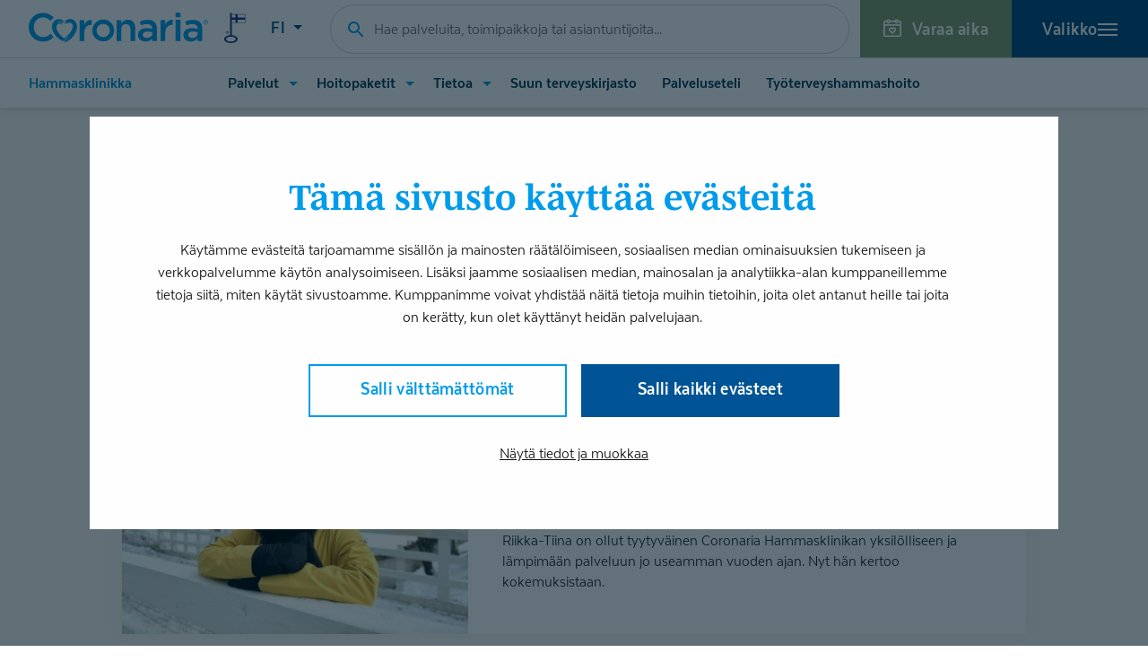

--- FILE ---
content_type: text/html; charset=UTF-8
request_url: https://www.coronaria.fi/hammasklinikka/artikkelit/category/keraamiset-paikat/
body_size: 23610
content:
<!DOCTYPE html>
<html lang="fi" class="no-js">
<head>
  <meta charset="UTF-8">
  <meta name="viewport" content="width=device-width, initial-scale=1">
  <link rel="profile" href="https://gmpg.org/xfn/11">
  <meta name="facebook-domain-verification" content="gkb7l3ndxgde7rkuinqylup3bsni0n" />
  <link rel="preload" href="/wp-content/themes/coronaria/dist/fonts/textanarrow-book-webfont.woff2" as="font" type="font/woff2" crossorigin>
  <link rel="preload" href="/wp-content/themes/coronaria/dist/fonts/textanarrow-bold-webfont.woff2" as="font" type="font/woff2" crossorigin>
  <link rel="preload" href="/wp-content/themes/coronaria/dist/fonts/textanarrow-heavy-webfont.woff2" as="font" type="font/woff2" crossorigin>
  <script type="text/javascript" data-cookieconsent="ignore">
	window.dataLayer = window.dataLayer || [];

	function gtag() {
		dataLayer.push(arguments);
	}

	gtag("consent", "default", {
		ad_personalization: "denied",
		ad_storage: "denied",
		ad_user_data: "denied",
		analytics_storage: "denied",
		functionality_storage: "denied",
		personalization_storage: "denied",
		security_storage: "granted",
		wait_for_update: 500,
	});
	gtag("set", "ads_data_redaction", true);
	</script>
<script type="text/javascript" data-cookieconsent="ignore">
		(function (w, d, s, l, i) {
		w[l] = w[l] || [];
		w[l].push({'gtm.start': new Date().getTime(), event: 'gtm.js'});
		var f = d.getElementsByTagName(s)[0], j = d.createElement(s), dl = l !== 'dataLayer' ? '&l=' + l : '';
		j.async = true;
		j.src = 'https://www.googletagmanager.com/gtm.js?id=' + i + dl;
		f.parentNode.insertBefore(j, f);
	})(
		window,
		document,
		'script',
		'dataLayer',
		'GTM-NXTPXFM'
	);
</script>
<script type="text/javascript"
		id="Cookiebot"
		src="https://consent.cookiebot.com/uc.js"
		data-implementation="wp"
		data-cbid="3a99eba6-755e-4f08-b217-aa3b5532685c"
						data-culture="FI"
				data-blockingmode="auto"
	></script>
<meta name='robots' content='index, follow, max-image-preview:large, max-snippet:-1, max-video-preview:-1' />
	<style>img:is([sizes="auto" i], [sizes^="auto," i]) { contain-intrinsic-size: 3000px 1500px }</style>
	<script>
window.dataLayer = window.dataLayer || [];
window.dataLayer.push({
    'event': 'view_meta_push',
    'viewMeta': {
        'postType': 'post',
        'siteName': 'hammasklinikka'
    }
});
</script>
	<title>Keraamiset paikat | Hammasklinikka</title>
	<link rel="canonical" href="https://www.coronaria.fi/hammasklinikka/artikkelit/category/keraamiset-paikat/" />
	<meta property="og:locale" content="fi_FI" />
	<meta property="og:type" content="article" />
	<meta property="og:title" content="Keraamiset paikat | Hammasklinikka" />
	<meta property="og:url" content="https://www.coronaria.fi/hammasklinikka/artikkelit/category/keraamiset-paikat/" />
	<meta property="og:site_name" content="Hammasklinikka" />
	<meta name="twitter:card" content="summary_large_image" />
	<meta name="twitter:site" content="@coronariafi" />
	<script type="application/ld+json" class="yoast-schema-graph">{"@context":"https://schema.org","@graph":[{"@type":"CollectionPage","@id":"https://www.coronaria.fi/hammasklinikka/artikkelit/category/keraamiset-paikat/","url":"https://www.coronaria.fi/hammasklinikka/artikkelit/category/keraamiset-paikat/","name":"Keraamiset paikat | Hammasklinikka","isPartOf":{"@id":"https://www.coronaria.fi/hammasklinikka/#website"},"primaryImageOfPage":{"@id":"https://www.coronaria.fi/hammasklinikka/artikkelit/category/keraamiset-paikat/#primaryimage"},"image":{"@id":"https://www.coronaria.fi/hammasklinikka/artikkelit/category/keraamiset-paikat/#primaryimage"},"thumbnailUrl":"https://www.coronaria.fi/hammasklinikka/wp-content/uploads/sites/57/2024/04/Coronaria_hammas_artikkeli_RT_boksikuva_1800x1200px.jpg","breadcrumb":{"@id":"https://www.coronaria.fi/hammasklinikka/artikkelit/category/keraamiset-paikat/#breadcrumb"},"inLanguage":"fi"},{"@type":"ImageObject","inLanguage":"fi","@id":"https://www.coronaria.fi/hammasklinikka/artikkelit/category/keraamiset-paikat/#primaryimage","url":"https://www.coronaria.fi/hammasklinikka/wp-content/uploads/sites/57/2024/04/Coronaria_hammas_artikkeli_RT_boksikuva_1800x1200px.jpg","contentUrl":"https://www.coronaria.fi/hammasklinikka/wp-content/uploads/sites/57/2024/04/Coronaria_hammas_artikkeli_RT_boksikuva_1800x1200px.jpg","width":1800,"height":1200,"caption":"Kuvassa on Coronaria Hammasklinikan asiakas Riikka-Tiina"},{"@type":"BreadcrumbList","@id":"https://www.coronaria.fi/hammasklinikka/artikkelit/category/keraamiset-paikat/#breadcrumb","itemListElement":[{"@type":"ListItem","position":1,"name":"Home","item":"https://www.coronaria.fi/hammasklinikka/"},{"@type":"ListItem","position":2,"name":"Keraamiset paikat"}]},{"@type":"WebSite","@id":"https://www.coronaria.fi/hammasklinikka/#website","url":"https://www.coronaria.fi/hammasklinikka/","name":"Hammasklinikka","description":"","potentialAction":[{"@type":"SearchAction","target":{"@type":"EntryPoint","urlTemplate":"https://www.coronaria.fi/hammasklinikka/?s={search_term_string}"},"query-input":{"@type":"PropertyValueSpecification","valueRequired":true,"valueName":"search_term_string"}}],"inLanguage":"fi"}]}</script>


<script type='application/javascript'  id='pys-version-script'>console.log('PixelYourSite Free version 11.1.5.2');</script>
<link rel='stylesheet' id='wp-block-library-css' href='https://www.coronaria.fi/hammasklinikka/wp-includes/css/dist/block-library/style.min.css?ver=6.8.3' type='text/css' media='all' />
<style id='wp-block-library-theme-inline-css' type='text/css'>
.wp-block-audio :where(figcaption){color:#555;font-size:13px;text-align:center}.is-dark-theme .wp-block-audio :where(figcaption){color:#ffffffa6}.wp-block-audio{margin:0 0 1em}.wp-block-code{border:1px solid #ccc;border-radius:4px;font-family:Menlo,Consolas,monaco,monospace;padding:.8em 1em}.wp-block-embed :where(figcaption){color:#555;font-size:13px;text-align:center}.is-dark-theme .wp-block-embed :where(figcaption){color:#ffffffa6}.wp-block-embed{margin:0 0 1em}.blocks-gallery-caption{color:#555;font-size:13px;text-align:center}.is-dark-theme .blocks-gallery-caption{color:#ffffffa6}:root :where(.wp-block-image figcaption){color:#555;font-size:13px;text-align:center}.is-dark-theme :root :where(.wp-block-image figcaption){color:#ffffffa6}.wp-block-image{margin:0 0 1em}.wp-block-pullquote{border-bottom:4px solid;border-top:4px solid;color:currentColor;margin-bottom:1.75em}.wp-block-pullquote cite,.wp-block-pullquote footer,.wp-block-pullquote__citation{color:currentColor;font-size:.8125em;font-style:normal;text-transform:uppercase}.wp-block-quote{border-left:.25em solid;margin:0 0 1.75em;padding-left:1em}.wp-block-quote cite,.wp-block-quote footer{color:currentColor;font-size:.8125em;font-style:normal;position:relative}.wp-block-quote:where(.has-text-align-right){border-left:none;border-right:.25em solid;padding-left:0;padding-right:1em}.wp-block-quote:where(.has-text-align-center){border:none;padding-left:0}.wp-block-quote.is-large,.wp-block-quote.is-style-large,.wp-block-quote:where(.is-style-plain){border:none}.wp-block-search .wp-block-search__label{font-weight:700}.wp-block-search__button{border:1px solid #ccc;padding:.375em .625em}:where(.wp-block-group.has-background){padding:1.25em 2.375em}.wp-block-separator.has-css-opacity{opacity:.4}.wp-block-separator{border:none;border-bottom:2px solid;margin-left:auto;margin-right:auto}.wp-block-separator.has-alpha-channel-opacity{opacity:1}.wp-block-separator:not(.is-style-wide):not(.is-style-dots){width:100px}.wp-block-separator.has-background:not(.is-style-dots){border-bottom:none;height:1px}.wp-block-separator.has-background:not(.is-style-wide):not(.is-style-dots){height:2px}.wp-block-table{margin:0 0 1em}.wp-block-table td,.wp-block-table th{word-break:normal}.wp-block-table :where(figcaption){color:#555;font-size:13px;text-align:center}.is-dark-theme .wp-block-table :where(figcaption){color:#ffffffa6}.wp-block-video :where(figcaption){color:#555;font-size:13px;text-align:center}.is-dark-theme .wp-block-video :where(figcaption){color:#ffffffa6}.wp-block-video{margin:0 0 1em}:root :where(.wp-block-template-part.has-background){margin-bottom:0;margin-top:0;padding:1.25em 2.375em}
</style>
<style id='classic-theme-styles-inline-css' type='text/css'>
/*! This file is auto-generated */
.wp-block-button__link{color:#fff;background-color:#32373c;border-radius:9999px;box-shadow:none;text-decoration:none;padding:calc(.667em + 2px) calc(1.333em + 2px);font-size:1.125em}.wp-block-file__button{background:#32373c;color:#fff;text-decoration:none}
</style>
<style id='coronaria-icon-style-inline-css' type='text/css'>
.em-block-icon{font-size:0 !important;max-width:100%;display:inline-block}.em-block-icon svg{color:#009ceb}.em-block-icon.is-display-default,.em-block-icon.is-display-block{display:block}.em-block-icon.is-display-inline{display:inline}.em-block-icon.is-size-default svg{width:2rem;height:2rem}.em-block-icon.is-icon-default{display:none !important}

</style>
<style id='coronaria-link-file-style-inline-css' type='text/css'>
.em-block-link-file{width:100%}.em-block-link-file__link{width:100%;display:flex;align-items:center;gap:.75rem;padding:.25rem;text-decoration:none}.em-block-link-file__icon{flex-shrink:0;display:flex;align-items:center}.em-block-link-file__icon svg{color:#009ceb;width:1.5rem;height:1.5rem}.em-block-link-file__title{font-weight:600}

</style>
<style id='coronaria-links-style-inline-css' type='text/css'>
.em-block-links{display:flex;flex-direction:column;gap:.5rem}.em-block-links>*{width:100%}

</style>
<style id='coronaria-manual-employees-style-inline-css' type='text/css'>


</style>
<style id='coronaria-material-gated-style-inline-css' type='text/css'>


</style>
<style id='coronaria-offices-nearby-style-inline-css' type='text/css'>


</style>
<style id='coronaria-process-style-inline-css' type='text/css'>
.em-block-process{padding-top:1.25rem;position:relative;--process-gap: 2rem;--process-margin: 2rem;--process-start-icon-size: .4375rem;--process-end-icon-size: .4375rem;margin-top:calc(var(--process-margin) + var(--process-start-icon-size));margin-bottom:var(--process-margin)}@media(min-width: 480px){.em-block-process{padding-top:1.75rem}}.em-block-process .em-block-process__progress{width:1px;height:100%;position:absolute;top:0;left:calc(50% - 1px);border-left:1.5px solid #aa7e55;pointer-events:none}.em-block-process .em-block-process__progress::before{content:"";width:100%;height:var(--process-start-icon-size);width:var(--process-start-icon-size);position:absolute;top:calc(-1*var(--process-start-icon-size));left:calc(50% - var(--process-start-icon-size)/2 - 0px);border-radius:50%;background:#aa7e55;pointer-events:none}.em-block-process__items{display:flex;flex-direction:column;gap:var(--process-gap)}

</style>
<style id='coronaria-process-branch-option-style-inline-css' type='text/css'>
.wp-block-coronaria-process-branch-options{display:flex;flex-wrap:wrap;gap:.5rem}.em-block-process-branch-option-button{border:0;border-radius:0;background:none;color:inherit;font:inherit;line-height:normal;overflow:visible;padding:0;-webkit-user-select:none;-moz-user-select:none;-ms-user-select:none;border:1px solid #009ceb;padding:.5rem .75rem;border-radius:3px}.em-block-process-branch-option-button[aria-expanded=true]{background:#009ceb;color:#fff}.em-block-process-branch-option-content{height:0;padding-bottom:0;padding-top:0;visibility:hidden}.em-block-process-branch-option-content[aria-hidden=false]{height:auto;padding-bottom:var(--process-step-padding);padding-top:0;visibility:visible}.process-branch-items:not(:has([aria-hidden=false])){display:none}

</style>
<style id='coronaria-process-branch-options-style-inline-css' type='text/css'>


</style>
<style id='coronaria-process-section-style-inline-css' type='text/css'>
.em-block-process-section{--process-section-padding-top: 2.25rem;--process-section-padding-bottom: 1.5rem;--process-section-padding-x: .75rem;--process-section-gap: 1.25rem;padding:var(--process-section-padding-top) var(--process-section-padding-x) var(--process-section-padding-bottom);margin-top:.5rem;border:1.5px solid #aa7e55;background:#f9f5f2;position:relative;border-radius:3px}@media(min-width: 480px){.em-block-process-section{--process-section-padding-top: 2.375rem;--process-section-padding-bottom: 1.75rem;--process-section-padding-x: 1rem;--process-section-gap: 1.5rem}}.em-block-process-section__title{display:block;width:100%;text-align:center;position:absolute;word-break:break-word;top:0;left:0;z-index:1;transform:translateY(-50%)}.em-block-process-section__title__inner{border-radius:2px;display:inline-block;font-family:"Mencken Std Text","mencken-std-text","Georgia",serif;font-size:1.0625rem;font-weight:600;background:#009ceb;color:#fff;padding:.5rem 1.125rem}.em-block-process-section__items{display:flex;flex-direction:column;gap:calc(.75*var(--process-section-gap))}

</style>
<style id='coronaria-process-step-style-inline-css' type='text/css'>
.em-block-process-step{--process-step-padding: 1.75rem;--process-step-font-size: 1.1875rem;--process-step-heading-font-size: 1.1875rem;position:relative;background:#fff;border-radius:3px;border:1px solid rgba(170,126,85,.625)}.em-block-process-step .block-editor-block-list__layout>:first-child{margin-top:0}.em-block-process-step .block-editor-block-list__layout>:last-child{margin-bottom:0}.em-block-process-step h1,.em-block-process-step h2,.em-block-process-step h3,.em-block-process-step h4,.em-block-process-step h5{font-size:var(--process-step-heading-font-size) !important;margin-bottom:1rem}.em-block-process-step p,.em-block-process-step li{font-size:var(--process-step-font-size) !important}.em-block-process-step:has(.em-block-process-step-header:focus){outline:2px solid #009ceb}.em-block-process-step__title{margin:0 !important;color:#009ceb !important}.em-block-process-step .em-block-process-step-content{height:0;padding-bottom:0;padding-top:0;visibility:hidden;overflow:hidden;padding-left:var(--process-step-padding);padding-right:var(--process-step-padding);transition:padding .2s ease-out}.em-block-process-step .em-block-process-step-content>:first-child{margin-top:0}.em-block-process-step .em-block-process-step-content>:last-child{margin-bottom:0}.em-block-process-step.is-open .em-block-process-step-content{height:auto;padding-bottom:var(--process-step-padding);padding-top:0;visibility:visible}

</style>
<style id='coronaria-process-step-content-style-inline-css' type='text/css'>


</style>
<style id='coronaria-process-step-header-style-inline-css' type='text/css'>
button.em-block-process-step-header{border:0;border-radius:0;background:none;color:inherit;font:inherit;line-height:normal;overflow:visible;padding:0;-webkit-user-select:none;-moz-user-select:none;-ms-user-select:none}.em-block-process-step .em-block-process-step-header{--caret-length: .875rem;position:relative;padding:var(--process-step-padding);width:100%;text-align:left;display:grid;grid-template-columns:minmax(0, 1fr) var(--caret-length);justify-content:space-between;align-items:center;gap:1rem}.em-block-process-step .em-block-process-step-header>*{flex-shrink:0}.em-block-process-step .em-block-process-step-header:focus{outline:0}.em-block-process-step .em-block-process-step-header__content,.em-block-process-step .em-block-process-step-header .block-editor-block-list__layout{flex-grow:1;display:flex;align-items:center;gap:.875rem;width:100%}@media(min-width: 480px){.em-block-process-step .em-block-process-step-header__content,.em-block-process-step .em-block-process-step-header .block-editor-block-list__layout{gap:1rem}}.em-block-process-step .em-block-process-step-header__content>*,.em-block-process-step .em-block-process-step-header .block-editor-block-list__layout>*{flex-shrink:0;margin:0}.em-block-process-step .em-block-process-step-header__content svg,.em-block-process-step .em-block-process-step-header .block-editor-block-list__layout svg{width:1.75rem;height:1.75rem;color:#009ceb}@media(min-width: 480px){.em-block-process-step .em-block-process-step-header__content svg,.em-block-process-step .em-block-process-step-header .block-editor-block-list__layout svg{width:2rem;height:2rem}}.em-block-process-step .em-block-process-step-header__content p,.em-block-process-step .em-block-process-step-header .block-editor-block-list__layout p{font-size:1.5rem !important;line-height:1;margin:-0.2075em 0 0 0 !important;font-weight:600;font-family:"Mencken Std Text","mencken-std-text","Georgia",serif;color:#009ceb;min-width:1.75rem;text-align:center}@media(min-width: 480px){.em-block-process-step .em-block-process-step-header__content p,.em-block-process-step .em-block-process-step-header .block-editor-block-list__layout p{min-width:2rem;font-size:2.25rem !important}}.em-block-process-step .em-block-process-step-header__content h3,.em-block-process-step .em-block-process-step-header__content h2,.em-block-process-step .em-block-process-step-header .block-editor-block-list__layout h3,.em-block-process-step .em-block-process-step-header .block-editor-block-list__layout h2{color:#009ceb !important;width:100%;flex-grow:1;max-width:calc(100% - 3rem)}.em-block-process-step .em-block-process-step-header__caret{position:relative;width:var(--caret-length)}.em-block-process-step .em-block-process-step-header__caret:before,.em-block-process-step .em-block-process-step-header__caret:after{background:#009ceb;content:"";display:block;width:.875rem;height:.125rem;position:absolute;transition:transform .2s}.em-block-process-step .em-block-process-step-header__caret:after{transform:scale(1) rotate(90deg)}.em-block-process-step.is-open .em-block-process-step-header__caret::after{transform:scale(0) rotate(90deg)}.em-block-process-step.is-empty .em-block-process-step-header__caret{display:none}

</style>
<link rel='stylesheet' id='coronaria-employee-search-style-css' href='https://www.coronaria.fi/hammasklinikka/wp-content/plugins/coronaria-search-ui/build/blocks/employee-search/style-index.css?ver=1.1.0' type='text/css' media='all' />
<style id='growthstack-personalization-style-inline-css' type='text/css'>
.growthstack-personalization-block,.growthstack-personalization-block-end{display:none}
</style>
<style id='growthstack-liana-automation-form-style-inline-css' type='text/css'>
.wp-block-create-block-liana-automation-form{background-color:#21759b;color:#fff;padding:2px}
</style>
<style id='ai-assistant-ai-summary-style-inline-css' type='text/css'>
:root{--emaia-summary-background:#f9f9f9;--emaia-summary-color:var(--color-text,#111);--emaia-summary-padding:2rem;--emaia-border-radius:.5rem;--emaia-list-gap:.5rem;--emaia-summary-transition-duration:.25s;--emaia-summary-transition-easing:ease-in-out;--emaia-summary-content-hidden-max-height:152px}@media(min-width:767px){:root{--emaia-summary-content-hidden-max-height:120px}}.emaia-summary{background:var(--emaia-summary-background);color:var(--emaia-summary-color);padding:var(--emaia-summary-padding);position:relative;interpolate-size:allow-keywords;border-radius:var(--emaia-border-radius);max-width:var(--ess-block-text-width,100%)}.emaia-summary__title{font-size:1.5rem}@media(min-width:767px){.emaia-summary__title{font-size:1.75rem}}.emaia-summary__header{align-items:center;display:flex;gap:.5rem;justify-content:space-between;margin-bottom:1.25rem}.emaia-summary__header h2{margin:0;padding:0}.emaia-summary__info-wrapper{flex-shrink:0;line-height:0;position:relative}.emaia-summary__info-button{--icon-size:1.5rem;--touch-target:2.25rem;align-items:center;background:none;border:0;border-radius:0;border-radius:50%;color:inherit;cursor:pointer;display:inline-flex;font:inherit;height:var(--touch-target);justify-content:center;line-height:normal;line-height:0;min-height:var(--touch-target);min-width:var(--touch-target);overflow:visible;padding:0;transition:opacity .2s;-webkit-user-select:none;user-select:none;width:var(--touch-target)}.emaia-summary__info-button:focus,.emaia-summary__info-button:hover{opacity:1}.emaia-summary__info-button:focus-visible{outline:2px solid currentColor;outline-offset:2px}.emaia-summary__info-button svg{display:block;height:var(--icon-size);height:100%;width:var(--icon-size)}.emaia-summary__tooltip{animation:emaia-tooltip-fade-in .2s var(--emaia-summary-transition-easing);background:#fff;border-radius:6px;box-shadow:0 4px 20px #0000001a,0 1px 3px #00000014;color:#111;font-size:.875rem;line-height:1.5;max-width:90vw;min-width:250px;padding:.75rem 1rem;position:absolute;right:0;top:calc(100% + .25rem);z-index:1000}.emaia-summary__tooltip:before{border:7px solid;border-color:#0000 #0000 #fff;bottom:100%;content:"";filter:drop-shadow(0 -2px 2px rgba(0,0,0,.04));position:absolute;right:.875rem}.emaia-summary__tooltip[hidden]{display:none}.emaia-summary__content{overflow:hidden;position:relative;transition:var(--emaia-summary-transition-duration) var(--emaia-summary-transition-easing)}.emaia-summary__list{margin-block:0;padding-block:0}.emaia-summary__list li{margin-block:0}.emaia-summary__list li+li{margin-top:var(--emaia-list-gap)}.emaia-summary.is-closed .emaia-summary__content{height:var(--emaia-summary-content-hidden-max-height)}.emaia-summary.is-closed .emaia-summary__content:after{background:linear-gradient(#0000,var(--emaia-summary-background));bottom:0;content:"";height:3em;left:0;pointer-events:none;position:absolute;width:100%}.emaia-summary.is-open .emaia-summary__content{height:max-content}.emaia-summary.is-open .emaia-summary__content:after{opacity:0;transition:opacity var(--emaia-summary-transition-duration) var(--emaia-summary-transition-easing)}.emaia-summary__toggle{padding-top:.5rem}@media(min-width:767px){.emaia-summary__toggle{padding-top:1rem}}.emaia-summary__toggle-button{align-items:center;background:none;border:0;border-radius:0;color:inherit;cursor:pointer;display:flex;font:inherit;font-size:1rem;gap:.375rem;line-height:normal;margin-inline:auto;overflow:visible;padding:.5rem;-webkit-user-select:none;user-select:none}.emaia-summary__toggle-button svg{display:block;height:1rem;line-height:0;width:1rem}.emaia-summary__toggle-button[aria-expanded=false] .emaia-summary__toggle-button-hide-icon,.emaia-summary__toggle-button[aria-expanded=false] .emaia-summary__toggle-button-hide-text,.emaia-summary__toggle-button[aria-expanded=true] .emaia-summary__toggle-button-show-icon,.emaia-summary__toggle-button[aria-expanded=true] .emaia-summary__toggle-button-show-text{display:none}@keyframes emaia-tooltip-fade-in{0%{opacity:0;transform:translateY(-4px)}to{opacity:1;transform:translateY(0)}}
</style>
<style id='global-styles-inline-css' type='text/css'>
:root{--wp--preset--aspect-ratio--square: 1;--wp--preset--aspect-ratio--4-3: 4/3;--wp--preset--aspect-ratio--3-4: 3/4;--wp--preset--aspect-ratio--3-2: 3/2;--wp--preset--aspect-ratio--2-3: 2/3;--wp--preset--aspect-ratio--16-9: 16/9;--wp--preset--aspect-ratio--9-16: 9/16;--wp--preset--color--black: #1A2226;--wp--preset--color--cyan-bluish-gray: #abb8c3;--wp--preset--color--white: #fff;--wp--preset--color--pale-pink: #f78da7;--wp--preset--color--vivid-red: #cf2e2e;--wp--preset--color--luminous-vivid-orange: #ff6900;--wp--preset--color--luminous-vivid-amber: #fcb900;--wp--preset--color--light-green-cyan: #7bdcb5;--wp--preset--color--vivid-green-cyan: #00d084;--wp--preset--color--pale-cyan-blue: #8ed1fc;--wp--preset--color--vivid-cyan-blue: #0693e3;--wp--preset--color--vivid-purple: #9b51e0;--wp--preset--color--grey-lightest: #F4F5F5;--wp--preset--color--primary: #009CEB;--wp--preset--color--secondary: #005596;--wp--preset--color--tertiary: #003754;--wp--preset--gradient--vivid-cyan-blue-to-vivid-purple: linear-gradient(135deg,rgba(6,147,227,1) 0%,rgb(155,81,224) 100%);--wp--preset--gradient--light-green-cyan-to-vivid-green-cyan: linear-gradient(135deg,rgb(122,220,180) 0%,rgb(0,208,130) 100%);--wp--preset--gradient--luminous-vivid-amber-to-luminous-vivid-orange: linear-gradient(135deg,rgba(252,185,0,1) 0%,rgba(255,105,0,1) 100%);--wp--preset--gradient--luminous-vivid-orange-to-vivid-red: linear-gradient(135deg,rgba(255,105,0,1) 0%,rgb(207,46,46) 100%);--wp--preset--gradient--very-light-gray-to-cyan-bluish-gray: linear-gradient(135deg,rgb(238,238,238) 0%,rgb(169,184,195) 100%);--wp--preset--gradient--cool-to-warm-spectrum: linear-gradient(135deg,rgb(74,234,220) 0%,rgb(151,120,209) 20%,rgb(207,42,186) 40%,rgb(238,44,130) 60%,rgb(251,105,98) 80%,rgb(254,248,76) 100%);--wp--preset--gradient--blush-light-purple: linear-gradient(135deg,rgb(255,206,236) 0%,rgb(152,150,240) 100%);--wp--preset--gradient--blush-bordeaux: linear-gradient(135deg,rgb(254,205,165) 0%,rgb(254,45,45) 50%,rgb(107,0,62) 100%);--wp--preset--gradient--luminous-dusk: linear-gradient(135deg,rgb(255,203,112) 0%,rgb(199,81,192) 50%,rgb(65,88,208) 100%);--wp--preset--gradient--pale-ocean: linear-gradient(135deg,rgb(255,245,203) 0%,rgb(182,227,212) 50%,rgb(51,167,181) 100%);--wp--preset--gradient--electric-grass: linear-gradient(135deg,rgb(202,248,128) 0%,rgb(113,206,126) 100%);--wp--preset--gradient--midnight: linear-gradient(135deg,rgb(2,3,129) 0%,rgb(40,116,252) 100%);--wp--preset--font-size--small: 13px;--wp--preset--font-size--medium: 20px;--wp--preset--font-size--large: 36px;--wp--preset--font-size--x-large: 42px;--wp--preset--font-size--regular: 16px;--wp--preset--spacing--20: 0.44rem;--wp--preset--spacing--30: 0.67rem;--wp--preset--spacing--40: 1rem;--wp--preset--spacing--50: 1.5rem;--wp--preset--spacing--60: 2.25rem;--wp--preset--spacing--70: 3.38rem;--wp--preset--spacing--80: 5.06rem;--wp--preset--shadow--natural: 6px 6px 9px rgba(0, 0, 0, 0.2);--wp--preset--shadow--deep: 12px 12px 50px rgba(0, 0, 0, 0.4);--wp--preset--shadow--sharp: 6px 6px 0px rgba(0, 0, 0, 0.2);--wp--preset--shadow--outlined: 6px 6px 0px -3px rgba(255, 255, 255, 1), 6px 6px rgba(0, 0, 0, 1);--wp--preset--shadow--crisp: 6px 6px 0px rgba(0, 0, 0, 1);}:where(.is-layout-flex){gap: 0.5em;}:where(.is-layout-grid){gap: 0.5em;}body .is-layout-flex{display: flex;}.is-layout-flex{flex-wrap: wrap;align-items: center;}.is-layout-flex > :is(*, div){margin: 0;}body .is-layout-grid{display: grid;}.is-layout-grid > :is(*, div){margin: 0;}:where(.wp-block-columns.is-layout-flex){gap: 2em;}:where(.wp-block-columns.is-layout-grid){gap: 2em;}:where(.wp-block-post-template.is-layout-flex){gap: 1.25em;}:where(.wp-block-post-template.is-layout-grid){gap: 1.25em;}.has-black-color{color: var(--wp--preset--color--black) !important;}.has-cyan-bluish-gray-color{color: var(--wp--preset--color--cyan-bluish-gray) !important;}.has-white-color{color: var(--wp--preset--color--white) !important;}.has-pale-pink-color{color: var(--wp--preset--color--pale-pink) !important;}.has-vivid-red-color{color: var(--wp--preset--color--vivid-red) !important;}.has-luminous-vivid-orange-color{color: var(--wp--preset--color--luminous-vivid-orange) !important;}.has-luminous-vivid-amber-color{color: var(--wp--preset--color--luminous-vivid-amber) !important;}.has-light-green-cyan-color{color: var(--wp--preset--color--light-green-cyan) !important;}.has-vivid-green-cyan-color{color: var(--wp--preset--color--vivid-green-cyan) !important;}.has-pale-cyan-blue-color{color: var(--wp--preset--color--pale-cyan-blue) !important;}.has-vivid-cyan-blue-color{color: var(--wp--preset--color--vivid-cyan-blue) !important;}.has-vivid-purple-color{color: var(--wp--preset--color--vivid-purple) !important;}.has-black-background-color{background-color: var(--wp--preset--color--black) !important;}.has-cyan-bluish-gray-background-color{background-color: var(--wp--preset--color--cyan-bluish-gray) !important;}.has-white-background-color{background-color: var(--wp--preset--color--white) !important;}.has-pale-pink-background-color{background-color: var(--wp--preset--color--pale-pink) !important;}.has-vivid-red-background-color{background-color: var(--wp--preset--color--vivid-red) !important;}.has-luminous-vivid-orange-background-color{background-color: var(--wp--preset--color--luminous-vivid-orange) !important;}.has-luminous-vivid-amber-background-color{background-color: var(--wp--preset--color--luminous-vivid-amber) !important;}.has-light-green-cyan-background-color{background-color: var(--wp--preset--color--light-green-cyan) !important;}.has-vivid-green-cyan-background-color{background-color: var(--wp--preset--color--vivid-green-cyan) !important;}.has-pale-cyan-blue-background-color{background-color: var(--wp--preset--color--pale-cyan-blue) !important;}.has-vivid-cyan-blue-background-color{background-color: var(--wp--preset--color--vivid-cyan-blue) !important;}.has-vivid-purple-background-color{background-color: var(--wp--preset--color--vivid-purple) !important;}.has-black-border-color{border-color: var(--wp--preset--color--black) !important;}.has-cyan-bluish-gray-border-color{border-color: var(--wp--preset--color--cyan-bluish-gray) !important;}.has-white-border-color{border-color: var(--wp--preset--color--white) !important;}.has-pale-pink-border-color{border-color: var(--wp--preset--color--pale-pink) !important;}.has-vivid-red-border-color{border-color: var(--wp--preset--color--vivid-red) !important;}.has-luminous-vivid-orange-border-color{border-color: var(--wp--preset--color--luminous-vivid-orange) !important;}.has-luminous-vivid-amber-border-color{border-color: var(--wp--preset--color--luminous-vivid-amber) !important;}.has-light-green-cyan-border-color{border-color: var(--wp--preset--color--light-green-cyan) !important;}.has-vivid-green-cyan-border-color{border-color: var(--wp--preset--color--vivid-green-cyan) !important;}.has-pale-cyan-blue-border-color{border-color: var(--wp--preset--color--pale-cyan-blue) !important;}.has-vivid-cyan-blue-border-color{border-color: var(--wp--preset--color--vivid-cyan-blue) !important;}.has-vivid-purple-border-color{border-color: var(--wp--preset--color--vivid-purple) !important;}.has-vivid-cyan-blue-to-vivid-purple-gradient-background{background: var(--wp--preset--gradient--vivid-cyan-blue-to-vivid-purple) !important;}.has-light-green-cyan-to-vivid-green-cyan-gradient-background{background: var(--wp--preset--gradient--light-green-cyan-to-vivid-green-cyan) !important;}.has-luminous-vivid-amber-to-luminous-vivid-orange-gradient-background{background: var(--wp--preset--gradient--luminous-vivid-amber-to-luminous-vivid-orange) !important;}.has-luminous-vivid-orange-to-vivid-red-gradient-background{background: var(--wp--preset--gradient--luminous-vivid-orange-to-vivid-red) !important;}.has-very-light-gray-to-cyan-bluish-gray-gradient-background{background: var(--wp--preset--gradient--very-light-gray-to-cyan-bluish-gray) !important;}.has-cool-to-warm-spectrum-gradient-background{background: var(--wp--preset--gradient--cool-to-warm-spectrum) !important;}.has-blush-light-purple-gradient-background{background: var(--wp--preset--gradient--blush-light-purple) !important;}.has-blush-bordeaux-gradient-background{background: var(--wp--preset--gradient--blush-bordeaux) !important;}.has-luminous-dusk-gradient-background{background: var(--wp--preset--gradient--luminous-dusk) !important;}.has-pale-ocean-gradient-background{background: var(--wp--preset--gradient--pale-ocean) !important;}.has-electric-grass-gradient-background{background: var(--wp--preset--gradient--electric-grass) !important;}.has-midnight-gradient-background{background: var(--wp--preset--gradient--midnight) !important;}.has-small-font-size{font-size: var(--wp--preset--font-size--small) !important;}.has-medium-font-size{font-size: var(--wp--preset--font-size--medium) !important;}.has-large-font-size{font-size: var(--wp--preset--font-size--large) !important;}.has-x-large-font-size{font-size: var(--wp--preset--font-size--x-large) !important;}
:where(.wp-block-post-template.is-layout-flex){gap: 1.25em;}:where(.wp-block-post-template.is-layout-grid){gap: 1.25em;}
:where(.wp-block-columns.is-layout-flex){gap: 2em;}:where(.wp-block-columns.is-layout-grid){gap: 2em;}
:root :where(.wp-block-pullquote){font-size: 1.5em;line-height: 1.6;}
</style>
<link rel='stylesheet' id='cor-style-css' href='https://www.coronaria.fi/hammasklinikka/wp-content/themes/coronaria/dist/styles/main.css?ver=4a8b176b' type='text/css' media='all' />
<link rel='stylesheet' id='em-packages-coronaria-css' href='https://www.coronaria.fi/hammasklinikka/wp-content/plugins/coronaria-search-ui/build-packages-coronaria/index.css?ver=1768544184' type='text/css' media='all' />
<script type="text/javascript" id="em-blocks-js-data-js-extra" data-cookieconsent="ignore">
/* <![CDATA[ */
var emBlocksData = {"baseUrl":"https:\/\/www.coronaria.fi\/hammasklinikka\/","adminAjaxUrl":"https:\/\/www.coronaria.fi\/hammasklinikka\/wp-admin\/admin-ajax.php","currentLangSlug":"fi"};
/* ]]> */
</script>
<script type="text/javascript" id="em-coronaria-search-js-data-js-extra" data-cookieconsent="ignore">
/* <![CDATA[ */
var emCoronariaSearchData = {"baseUrl":"https:\/\/www.coronaria.fi\/hammasklinikka\/","adminAjaxUrl":"https:\/\/www.coronaria.fi\/hammasklinikka\/wp-admin\/admin-ajax.php","currentLangSlug":"fi"};
/* ]]> */
</script>
<script type="text/javascript" id="jquery-core-js-extra" data-cookieconsent="ignore">
/* <![CDATA[ */
var pysFacebookRest = {"restApiUrl":"https:\/\/www.coronaria.fi\/hammasklinikka\/wp-json\/pys-facebook\/v1\/event","debug":""};
/* ]]> */
</script>
<script src="https://www.coronaria.fi/hammasklinikka/wp-includes/js/jquery/jquery.min.js?ver=3.7.1" id="jquery-core-js" data-cookieconsent="ignore"></script>
<script src="https://www.coronaria.fi/hammasklinikka/wp-includes/js/jquery/jquery-migrate.min.js?ver=3.4.1" id="jquery-migrate-js" data-cookieconsent="ignore"></script>
<script id="cor-ab-testing-js" data-cookieconsent="statistics" type="module" src="https://www.coronaria.fi/hammasklinikka/wp-content/themes/coronaria/assets/scripts/ab-testing/ab-testing.js?ver=1768544166"></script><script src="https://www.coronaria.fi/hammasklinikka/wp-content/plugins/pixelyoursite/dist/scripts/jquery.bind-first-0.2.3.min.js?ver=0.2.3" id="jquery-bind-first-js"></script>
<script data-cookieconsent="true" src="https://www.coronaria.fi/hammasklinikka/wp-content/plugins/pixelyoursite/dist/scripts/js.cookie-2.1.3.min.js?ver=2.1.3" id="js-cookie-pys-js"></script>
<script src="https://www.coronaria.fi/hammasklinikka/wp-content/plugins/pixelyoursite/dist/scripts/tld.min.js?ver=2.3.1" id="js-tld-js"></script>
<script type="text/javascript" id="pys-js-extra" data-cookieconsent="ignore">
/* <![CDATA[ */
var pysOptions = {"staticEvents":{"facebook":{"init_event":[{"delay":0,"type":"static","ajaxFire":false,"name":"PageView","pixelIds":["305132933298337"],"eventID":"5a8033aa-97ff-4760-b798-4a2035987135","params":{"page_title":"Keraamiset paikat","post_type":"category","post_id":100,"plugin":"PixelYourSite","user_role":"guest","event_url":"www.coronaria.fi\/hammasklinikka\/artikkelit\/category\/keraamiset-paikat\/"},"e_id":"init_event","ids":[],"hasTimeWindow":false,"timeWindow":0,"woo_order":"","edd_order":""}]}},"dynamicEvents":{"automatic_event_form":{"facebook":{"delay":0,"type":"dyn","name":"Form","pixelIds":["305132933298337"],"eventID":"d823d664-dbf3-4c0a-b86e-500f760a836b","params":{"page_title":"Keraamiset paikat","post_type":"category","post_id":100,"plugin":"PixelYourSite","user_role":"guest","event_url":"www.coronaria.fi\/hammasklinikka\/artikkelit\/category\/keraamiset-paikat\/"},"e_id":"automatic_event_form","ids":[],"hasTimeWindow":false,"timeWindow":0,"woo_order":"","edd_order":""}},"automatic_event_download":{"facebook":{"delay":0,"type":"dyn","name":"Download","extensions":["","doc","exe","js","pdf","ppt","tgz","zip","xls"],"pixelIds":["305132933298337"],"eventID":"ba663ad6-bd80-47e3-a600-b6847f221c00","params":{"page_title":"Keraamiset paikat","post_type":"category","post_id":100,"plugin":"PixelYourSite","user_role":"guest","event_url":"www.coronaria.fi\/hammasklinikka\/artikkelit\/category\/keraamiset-paikat\/"},"e_id":"automatic_event_download","ids":[],"hasTimeWindow":false,"timeWindow":0,"woo_order":"","edd_order":""}}},"triggerEvents":[],"triggerEventTypes":[],"facebook":{"pixelIds":["305132933298337"],"advancedMatching":[],"advancedMatchingEnabled":false,"removeMetadata":false,"wooVariableAsSimple":false,"serverApiEnabled":true,"wooCRSendFromServer":false,"send_external_id":null,"enabled_medical":false,"do_not_track_medical_param":["event_url","post_title","page_title","landing_page","content_name","categories","category_name","tags"],"meta_ldu":false},"debug":"","siteUrl":"https:\/\/www.coronaria.fi\/hammasklinikka","ajaxUrl":"https:\/\/www.coronaria.fi\/hammasklinikka\/wp-admin\/admin-ajax.php","ajax_event":"730dd9d2fb","enable_remove_download_url_param":"1","cookie_duration":"7","last_visit_duration":"60","enable_success_send_form":"","ajaxForServerEvent":"1","ajaxForServerStaticEvent":"1","useSendBeacon":"1","send_external_id":"1","external_id_expire":"180","track_cookie_for_subdomains":"1","google_consent_mode":"1","gdpr":{"ajax_enabled":false,"all_disabled_by_api":false,"facebook_disabled_by_api":false,"analytics_disabled_by_api":false,"google_ads_disabled_by_api":false,"pinterest_disabled_by_api":false,"bing_disabled_by_api":false,"reddit_disabled_by_api":false,"externalID_disabled_by_api":false,"facebook_prior_consent_enabled":true,"analytics_prior_consent_enabled":true,"google_ads_prior_consent_enabled":null,"pinterest_prior_consent_enabled":true,"bing_prior_consent_enabled":true,"cookiebot_integration_enabled":true,"cookiebot_facebook_consent_category":"marketing","cookiebot_analytics_consent_category":"statistics","cookiebot_tiktok_consent_category":"marketing","cookiebot_google_ads_consent_category":"marketing","cookiebot_pinterest_consent_category":"marketing","cookiebot_bing_consent_category":"marketing","consent_magic_integration_enabled":false,"real_cookie_banner_integration_enabled":false,"cookie_notice_integration_enabled":false,"cookie_law_info_integration_enabled":false,"analytics_storage":{"enabled":true,"value":"granted","filter":false},"ad_storage":{"enabled":true,"value":"granted","filter":false},"ad_user_data":{"enabled":true,"value":"granted","filter":false},"ad_personalization":{"enabled":true,"value":"granted","filter":false}},"cookie":{"disabled_all_cookie":false,"disabled_start_session_cookie":false,"disabled_advanced_form_data_cookie":false,"disabled_landing_page_cookie":false,"disabled_first_visit_cookie":false,"disabled_trafficsource_cookie":false,"disabled_utmTerms_cookie":false,"disabled_utmId_cookie":false},"tracking_analytics":{"TrafficSource":"direct","TrafficLanding":"undefined","TrafficUtms":[],"TrafficUtmsId":[]},"GATags":{"ga_datalayer_type":"default","ga_datalayer_name":"dataLayerPYS"},"woo":{"enabled":false},"edd":{"enabled":false},"cache_bypass":"1768675360"};
/* ]]> */
</script>
<script src="https://www.coronaria.fi/hammasklinikka/wp-content/plugins/pixelyoursite/dist/scripts/public.js?ver=11.1.5.2" id="pys-js"></script>

		<link rel="preload" href="/wp-admin/admin-ajax.php?action=vl_search_proto_facets_mock&lang=en&search=?lang=en" as="fetch" crossorigin="anonymous">
			<link rel="preload" href="/wp-admin/admin-ajax.php?action=vl_search_proto_results_mock&page=1&per_page=16&lang=en&search=" as="fetch" crossorigin="anonymous">
		<script data-cookieconsent='ignore'>(function(d){d.className = d.className.replace(/\bno-js\b/,'js')})(document.documentElement);</script>
  <!-- Cookiebot custom scripts -->
  <script>
  try {
    window.addEventListener('CookiebotOnDialogDisplay', function (e) {document.documentElement.classList.add('is-cookie-consent');}, false);
    window.addEventListener('CookiebotOnAccept', function (e) {document.documentElement.classList.remove('is-cookie-consent');}, false);
    window.addEventListener('CookiebotOnDecline', function (e) {document.documentElement.classList.remove('is-cookie-consent');}, false);
  } catch (e) {console.log(e);}
  </script>
  <!-- End Cookiebot custom scripts -->
  <!-- Leadoo: chatbot -->
  <script type="text/javascript" async src="https://bot.leadoo.com/bot/dynamic.js?company=c9edd881" data-cookieconsent="ignore"></script>
  <!-- End Leadoo -->
  <link rel="apple-touch-icon" sizes="180x180"
  href="https://www.coronaria.fi/hammasklinikka/wp-content/themes/coronaria/dist/favicon/apple-touch-icon.png">
<link rel="icon" type="image/png" sizes="32x32"
  href="https://www.coronaria.fi/hammasklinikka/wp-content/themes/coronaria/dist/favicon/favicon-32x32.png">
<link rel="icon" type="image/png" sizes="16x16"
  href="https://www.coronaria.fi/hammasklinikka/wp-content/themes/coronaria/dist/favicon/favicon-16x16.png">
<link rel="manifest" href="https://www.coronaria.fi/hammasklinikka/wp-content/themes/coronaria/dist/favicon/site.webmanifest">
<link rel="mask-icon" href="https://www.coronaria.fi/hammasklinikka/wp-content/themes/coronaria/dist/favicon/safari-pinned-tab.svg"
  color="#009ceb">
<link rel="shortcut icon" href="https://www.coronaria.fi/hammasklinikka/wp-content/themes/coronaria/dist/favicon/favicon.ico">
<meta name="msapplication-TileColor" content="#009ceb">
<meta name="msapplication-config"
  content="https://www.coronaria.fi/hammasklinikka/wp-content/themes/coronaria/dist/favicon/browserconfig.xml">
<meta name="theme-color" content="#ffffff">
  <link rel="stylesheet" href="https://use.typekit.net/toi5rih.css">
</head>

<body class="archive category category-keraamiset-paikat category-100 wp-theme-coronaria front-end site-id-57 is-sub-site is-multilingual" data-site-slug="hammasklinikka" itemscope itemtype="https://schema.org/WebPage">
<div id="page" class="site has-site-header">
  <a class="skip-to-content" href="#content">Siirry sisältöön</a>
  <header id="masthead" class="header headroom headroom--top headroom--not-bottom headroom--pinned" itemscope itemtype="https://schema.org/WPHeader">

    
                <div class="network-header" data-header-lang="fi">

          <div class="mobile-search">
            <button class="mobile-search__button" aria-label="Haku" aria-controls="search-modal">
              <svg class="icon icon-search" aria-hidden="true" role="presentation"><use xlink:href="https://www.coronaria.fi/hammasklinikka/wp-content/themes/coronaria/dist/sprite/sprite.svg?ver=20260117#icon-search"></use></svg>              <svg class="icon icon-close" aria-hidden="true" role="presentation"><use xlink:href="https://www.coronaria.fi/hammasklinikka/wp-content/themes/coronaria/dist/sprite/sprite.svg?ver=20260117#icon-close"></use></svg>            </button>
          </div>

          <a class="network-title" href="https://www.coronaria.fi/" rel="home" itemprop="headline">
            <img class="network-title__logo" src="https://www.coronaria.fi/hammasklinikka/wp-content/themes/coronaria/dist/images/coronaria-avainlippu-dark.svg" alt="Coronaria" width="300" height="42" decoding="async" loading="lazy" />
          </a>

          
            
                          <div id="lang-menu" class="lang-menu">
                <button class="lang-menu__button">
                  <span class="button__label">
                    fi                  </span>
                  <span class="icon-wrap"><svg class="icon icon-caret lang-menu__icon button__icon button__icon--right" aria-hidden="true" role="presentation"><use xlink:href="https://www.coronaria.fi/hammasklinikka/wp-content/themes/coronaria/dist/sprite/sprite.svg?ver=20260117#icon-caret"></use></svg></span>                </button>

                <ul class="lang-menu__items">
                  	<li class="lang-item lang-item-141 lang-item-sv no-translation lang-item-first"><a  lang="sv-SE" hreflang="sv-SE" href="https://www.coronaria.fi/hammasklinikka/sv/tandklinik/">sv</a></li>
                </ul>
              </div>
            
                      <div data-language="fi" data-site-id="57" class="js-app-generic-search generic-search generic-search--header" data-type="header">
        <form class="generic-search__form" z-index="-1" disabled>
          <input type="search" class="generic-search__input" name="search_query" placeholder="Hae palveluita, toimipaikkoja tai asiantuntijoita..." value="" disabled>
        </form>
      </div>
            
          
          <div class="network-cta"><a href="https://ajanvaraus.coronaria.fi/" target="_blank" class="network-cta__link track-btn track-btn-booking track-btn-booking-navigation"><span class="icon-wrap"><svg class="icon icon-calendar network-cta__icon button__icon button__icon--left" aria-hidden="true" role="presentation"><use xlink:href="https://www.coronaria.fi/hammasklinikka/wp-content/themes/coronaria/dist/sprite/sprite.svg?ver=20260117#icon-calendar"></use></svg></span><span class="network-cta__label">Varaa aika</span></a></div>            <button id="network-menu-toggle" class="menu-toggle network-menu-toggle" aria-expanded="false">
    <span class="menu-toggle-icon">
      <span class="bar"></span>
      <span class="bar"></span>
      <span class="bar"></span>
      <span class="bar"></span>
    </span>
              <span class="menu-toggle__label">Valikko</span>
      </button>
  
        </div>

        
<nav class="network-navigation js-network-navigation" aria-label="Ylätason valikko" itemscope itemtype="https://schema.org/SiteNavigationElement">

  <div class="network-navigation__wrapper">

    <!-- <div class="your-coronaria">
      <span class="your-coronaria__label">Sinun Coronaria</span>
    </div> -->

    <ul class="network-navigation__network-items"><li class="only-mobile menu-item-fixed-home"><a href="https://www.coronaria.fi/">Etusivu</a></li><li class="only-mobile menu-item menu-item-type-post_type menu-item-object-page menu-item-1772772"><a href="https://www.coronaria.fi/toimipaikat/">Toimipaikat</a></li>
<li class="only-mobile menu-item menu-item-type-post_type menu-item-object-page menu-item-1772773"><a href="https://www.coronaria.fi/asiantuntijat/">Asiantuntijat</a></li>
<li class="is-services menu-item menu-item-type-custom menu-item-object-custom menu-item-has-children menu-item-57"><a href="#">Palvelut</a><button aria-expanded="false" class="menu-item__link__caret js-menu-caret"><span class="screen-reader-text">Avaa valikko (Palvelut)</span><span class="icon-wrap"><svg class="icon icon-caret" aria-hidden="true" role="presentation"><use xlink:href="https://www.coronaria.fi/hammasklinikka/wp-content/themes/coronaria/dist/sprite/sprite.svg?ver=20260117#icon-caret"></use></svg></span><span class="icon-wrap"><svg class="icon icon-plus" aria-hidden="true" role="presentation"><use xlink:href="https://www.coronaria.fi/hammasklinikka/wp-content/themes/coronaria/dist/sprite/sprite.svg?ver=20260117#icon-plus"></use></svg></span><span class="icon-wrap"><svg class="icon icon-minus" aria-hidden="true" role="presentation"><use xlink:href="https://www.coronaria.fi/hammasklinikka/wp-content/themes/coronaria/dist/sprite/sprite.svg?ver=20260117#icon-minus"></use></svg></span></button>
<ul class="sub-menu">
	<li class="menu-item menu-item-type-custom menu-item-object-custom menu-item-43"><a href="https://www.coronaria.fi/fysioterapia/">Fysioterapia</a></li>
	<li class="menu-item menu-item-type-custom menu-item-object-custom menu-item-137"><a href="https://www.coronaria.fi/hammasklinikka/">Hammasklinikka</a></li>
	<li class="menu-item menu-item-type-custom menu-item-object-custom menu-item-1855954"><a href="https://www.coronaria.fi/kelan-ammatillinen-kuntoutus/">Kelan ammatillinen kuntoutus</a></li>
	<li class="menu-item menu-item-type-custom menu-item-object-custom menu-item-463"><a href="https://www.coronaria.fi/kelan-kuntoutuskurssit-ja-jaksot/">Kelan kuntoutuskurssit ja -jaksot</a></li>
	<li class="menu-item menu-item-type-custom menu-item-object-custom menu-item-1855956"><a href="https://www.coronaria.fi/kelan-vaativa-laakinnallinen-kuntoutus/">Kelan vaativa lääkinnällinen kuntoutus</a></li>
	<li class="menu-item menu-item-type-custom menu-item-object-custom menu-item-1904545"><a href="https://www.coronaria.fi/neurokirjon-palvelut/">Neurokirjon palvelut</a></li>
	<li class="menu-item menu-item-type-custom menu-item-object-custom menu-item-141"><a href="https://www.coronaria.fi/posion-sosiaali-ja-terveyspalvelut/">Posion sosiaali- ja terveyspalvelut</a></li>
	<li class="menu-item menu-item-type-custom menu-item-object-custom menu-item-1907461"><a href="https://www.coronaria.fi/psykiatria/">Psykiatria</a></li>
	<li class="menu-item menu-item-type-custom menu-item-object-custom menu-item-1855934"><a href="https://www.coronaria.fi/psykologia-ja-psykoterapia/">Psykologia ja psykoterapia</a></li>
	<li class="menu-item menu-item-type-custom menu-item-object-custom menu-item-155"><a href="https://www.coronaria.fi/puheterapia/">Puheterapia</a></li>
	<li class="menu-item menu-item-type-post_type menu-item-object-page menu-item-1906807"><a href="https://www.coronaria.fi/senioriklinikka/">Senioriklinikka</a></li>
	<li class="menu-item menu-item-type-custom menu-item-object-custom menu-item-1851771"><a href="https://www.coronaria.fi/sydanklinikka/">Sydänklinikka</a></li>
	<li class="menu-item menu-item-type-custom menu-item-object-custom menu-item-147"><a href="https://www.coronaria.fi/toimintaterapia/">Toimintaterapia</a></li>
	<li class="menu-item menu-item-type-post_type menu-item-object-page menu-item-1906706"><a href="https://www.coronaria.fi/tyoelakekuntoutus/">Työeläkekuntoutus</a></li>
	<li class="menu-item menu-item-type-custom menu-item-object-custom menu-item-135 menu-item-external"><a target="_blank" href="https://coronariatyoterveys.fi/">Työterveyspalvelut</a></li>
	<li class="menu-item menu-item-type-custom menu-item-object-custom menu-item-145"><a href="https://www.coronaria.fi/tahystysklinikka/">Tähystysklinikka</a></li>
	<li class="menu-item menu-item-type-custom menu-item-object-custom menu-item-139"><a href="https://www.coronaria.fi/uniklinikka/">Uniklinikka</a></li>
</ul>
</li>
<li class="menu-item menu-item-type-custom menu-item-object-custom menu-item-has-children menu-item-475"><a href="#">Julkiset palvelut ja yrityksille</a><button aria-expanded="false" class="menu-item__link__caret js-menu-caret"><span class="screen-reader-text">Avaa valikko (Julkiset palvelut ja yrityksille)</span><span class="icon-wrap"><svg class="icon icon-caret" aria-hidden="true" role="presentation"><use xlink:href="https://www.coronaria.fi/hammasklinikka/wp-content/themes/coronaria/dist/sprite/sprite.svg?ver=20260117#icon-caret"></use></svg></span><span class="icon-wrap"><svg class="icon icon-plus" aria-hidden="true" role="presentation"><use xlink:href="https://www.coronaria.fi/hammasklinikka/wp-content/themes/coronaria/dist/sprite/sprite.svg?ver=20260117#icon-plus"></use></svg></span><span class="icon-wrap"><svg class="icon icon-minus" aria-hidden="true" role="presentation"><use xlink:href="https://www.coronaria.fi/hammasklinikka/wp-content/themes/coronaria/dist/sprite/sprite.svg?ver=20260117#icon-minus"></use></svg></span></button>
<ul class="sub-menu">
	<li class="menu-item menu-item-type-custom menu-item-object-custom menu-item-3632"><a href="https://www.coronaria.fi/julkiset-palvelut/">Julkiset palvelut</a></li>
	<li class="menu-item menu-item-type-custom menu-item-object-custom menu-item-1697064"><a href="https://www.coronaria.fi/julkiset-palvelut/terveys/perusterveydenhuolto/">Perusterveydenhuolto</a></li>
	<li class="menu-item menu-item-type-custom menu-item-object-custom menu-item-213192"><a href="https://www.coronaria.fi/julkiset-palvelut/terveys/erikoissairaanhoito/">Erikoissairaanhoito</a></li>
	<li class="menu-item menu-item-type-custom menu-item-object-custom menu-item-213168"><a href="https://www.coronaria.fi/julkiset-palvelut/terveys/mielen-palvelut/">Mielen palvelut</a></li>
	<li class="menu-item menu-item-type-custom menu-item-object-custom menu-item-1822743"><a href="https://www.coronaria.fi/julkiset-palvelut/terveys/diagnostiikka/">Diagnostiikka</a></li>
	<li class="menu-item menu-item-type-custom menu-item-object-custom menu-item-1822744"><a href="https://www.coronaria.fi/julkiset-palvelut/suun-terveys/">Suun terveys</a></li>
	<li class="menu-item menu-item-type-custom menu-item-object-custom menu-item-1823246"><a href="https://www.coronaria.fi/julkiset-palvelut/kuntoutus-ja-terapiapalvelut/">Kuntoutus ja terapia</a></li>
	<li class="menu-item menu-item-type-custom menu-item-object-custom menu-item-65"><a href="https://www.coronaria.fi/yrityksille/">Palvelut yrityksille</a></li>
	<li class="menu-item menu-item-type-custom menu-item-object-custom menu-item-1905871"><a href="https://www.coronaria.fi/palvelut-vakuutusyhtioille/">Palvelut vakuutusyhtiöille</a></li>
</ul>
</li>
</ul>    <div class="network-navigation__site-items-wrap">
      <ul class="network-navigation__site-items"><li class="only-desktop menu-item-fixed-home"><a href="https://www.coronaria.fi/">Etusivu</a></li><li class="only-desktop menu-item menu-item-type-post_type menu-item-object-page menu-item-683"><a href="https://www.coronaria.fi/toimipaikat/">Toimipaikat</a></li>
<li class="only-desktop menu-item menu-item-type-post_type menu-item-object-page menu-item-3720"><a href="https://www.coronaria.fi/asiantuntijat/">Asiantuntijat</a></li>
<li class="menu-item menu-item-type-custom menu-item-object-custom menu-item-1642140"><a href="/rekry/">Rekry</a></li>
<li class="menu-item menu-item-type-post_type menu-item-object-page menu-item-1804678"><a href="https://www.coronaria.fi/tapahtumat/">Tapahtumat</a></li>
<li class="menu-item menu-item-type-custom menu-item-object-custom menu-item-has-children menu-item-35"><a href="#">Tietoa meistä</a><button aria-expanded="false" class="menu-item__link__caret js-menu-caret"><span class="screen-reader-text">Avaa valikko (Tietoa meistä)</span><span class="icon-wrap"><svg class="icon icon-caret" aria-hidden="true" role="presentation"><use xlink:href="https://www.coronaria.fi/hammasklinikka/wp-content/themes/coronaria/dist/sprite/sprite.svg?ver=20260117#icon-caret"></use></svg></span><span class="icon-wrap"><svg class="icon icon-plus" aria-hidden="true" role="presentation"><use xlink:href="https://www.coronaria.fi/hammasklinikka/wp-content/themes/coronaria/dist/sprite/sprite.svg?ver=20260117#icon-plus"></use></svg></span><span class="icon-wrap"><svg class="icon icon-minus" aria-hidden="true" role="presentation"><use xlink:href="https://www.coronaria.fi/hammasklinikka/wp-content/themes/coronaria/dist/sprite/sprite.svg?ver=20260117#icon-minus"></use></svg></span></button>
<ul class="sub-menu">
	<li class="menu-item menu-item-type-taxonomy menu-item-object-category menu-item-79596"><a href="https://www.coronaria.fi/artikkelit/category/ajankohtaista/">Ajankohtaista</a></li>
	<li class="menu-item menu-item-type-post_type menu-item-object-page menu-item-3474"><a href="https://www.coronaria.fi/tietoa-meista/coronarian-tarina/">Coronarian tarina</a></li>
	<li class="menu-item menu-item-type-post_type menu-item-object-page menu-item-1904749"><a href="https://www.coronaria.fi/tietoa-meista/tapamme-toimia/">Tapamme toimia</a></li>
	<li class="menu-item menu-item-type-post_type menu-item-object-page menu-item-1905147"><a href="https://www.coronaria.fi/sinulla-on-valia-asiakasjulkaisu/">Sinulla on väliä -asiakasjulkaisu</a></li>
	<li class="menu-item menu-item-type-post_type menu-item-object-page menu-item-217275"><a href="https://www.coronaria.fi/coronaria-tili/">Coronaria-tili</a></li>
	<li class="menu-item menu-item-type-post_type menu-item-object-page menu-item-3448"><a href="https://www.coronaria.fi/tietoa-meista/potilasasiamies/">Potilasasiavastaava</a></li>
</ul>
</li>
<li class="menu-item menu-item-type-post_type menu-item-object-page menu-item-has-children menu-item-96684"><a href="https://www.coronaria.fi/yhteystiedot/">Yhteystiedot</a><button aria-expanded="false" class="menu-item__link__caret js-menu-caret"><span class="screen-reader-text">Avaa valikko (Yhteystiedot)</span><span class="icon-wrap"><svg class="icon icon-caret" aria-hidden="true" role="presentation"><use xlink:href="https://www.coronaria.fi/hammasklinikka/wp-content/themes/coronaria/dist/sprite/sprite.svg?ver=20260117#icon-caret"></use></svg></span><span class="icon-wrap"><svg class="icon icon-plus" aria-hidden="true" role="presentation"><use xlink:href="https://www.coronaria.fi/hammasklinikka/wp-content/themes/coronaria/dist/sprite/sprite.svg?ver=20260117#icon-plus"></use></svg></span><span class="icon-wrap"><svg class="icon icon-minus" aria-hidden="true" role="presentation"><use xlink:href="https://www.coronaria.fi/hammasklinikka/wp-content/themes/coronaria/dist/sprite/sprite.svg?ver=20260117#icon-minus"></use></svg></span></button>
<ul class="sub-menu">
	<li class="menu-item menu-item-type-post_type menu-item-object-page menu-item-1638124"><a href="https://www.coronaria.fi/yhteystiedot/">Yhteystiedot</a></li>
	<li class="menu-item menu-item-type-post_type menu-item-object-page menu-item-84512"><a href="https://www.coronaria.fi/yhteystiedot/yritykset-ja-laskutusosoitteet/">Yritykset ja laskutusosoitteet</a></li>
	<li class="menu-item menu-item-type-post_type menu-item-object-page menu-item-96716"><a href="https://www.coronaria.fi/yhteystiedot/hallinto/">Hallinto</a></li>
	<li class="menu-item menu-item-type-post_type menu-item-object-page menu-item-96720"><a href="https://www.coronaria.fi/yhteystiedot/medialle/">Medialle</a></li>
	<li class="menu-item menu-item-type-post_type menu-item-object-page menu-item-96718"><a href="https://www.coronaria.fi/yhteystiedot/palaute/">Palaute</a></li>
</ul>
</li>
</ul><div class="network-cta"><a href="https://ajanvaraus.coronaria.fi/" target="_blank" class="network-cta__link track-btn track-btn-booking track-btn-booking-navigation"><span class="icon-wrap"><svg class="icon icon-calendar network-cta__icon button__icon button__icon--left" aria-hidden="true" role="presentation"><use xlink:href="https://www.coronaria.fi/hammasklinikka/wp-content/themes/coronaria/dist/sprite/sprite.svg?ver=20260117#icon-calendar"></use></svg></span><span class="network-cta__label">Varaa aika</span></a></div>    </div>
    
  </div>

</nav><!-- #site-menu -->

            
    
      
      <div class="site-header js-site-header">

        <div class="site-header__title">
          <a class="site-header__title__link" href="https://www.coronaria.fi/hammasklinikka/" rel="home" itemprop="headline">Hammasklinikka</a>
        </div>

          <button id="site-menu-toggle" class="menu-toggle site-menu-toggle" aria-expanded="false">
    <span class="menu-toggle-icon">
      <span class="bar"></span>
      <span class="bar"></span>
      <span class="bar"></span>
      <span class="bar"></span>
    </span>
              <span class="menu-toggle__label">Hammasklinikka</span>
      </button>
          <script>
          // fix menu toggle align
          function cor_fix_site_menu_toggle_align() {
            var menuToggleIcon = document.querySelector('.site-menu-toggle .menu-toggle-icon');
            var menuToggleLabel = document.querySelector('.site-menu-toggle .menu-toggle__label');
            if (menuToggleIcon && menuToggleLabel) {
              if (menuToggleLabel.offsetHeight > 39) {
                menuToggleIcon.style.transform = 'translateY(10px)';
              } else {
                menuToggleIcon.style.transform = 'translateY(1px)';
              }
            }
          }
          cor_fix_site_menu_toggle_align();
          document.addEventListener('DOMContentLoaded', cor_fix_site_menu_toggle_align);
          window.addEventListener('load', cor_fix_site_menu_toggle_align);
          window.addEventListener('resize', cor_fix_site_menu_toggle_align);
        </script>

        
<nav id="site-navigation" class="site-navigation" aria-label="Sivuston valikko" itemscope itemtype="https://schema.org/SiteNavigationElement">

  <ul class="site-navigation__items"><li class="only-desktop menu-item-fixed-home"><a href="https://www.coronaria.fi/hammasklinikka/">Etusivu</a></li><li class="menu-item menu-item-type-custom menu-item-object-custom menu-item-has-children menu-item-290 menu-item--has-megamenu"><a href="#">Palvelut</a><button aria-expanded="false" class="menu-item__link__caret js-menu-caret"><span class="screen-reader-text">Avaa valikko (Palvelut)</span><span class="icon-wrap"><svg class="icon icon-caret" aria-hidden="true" role="presentation"><use xlink:href="https://www.coronaria.fi/hammasklinikka/wp-content/themes/coronaria/dist/sprite/sprite.svg?ver=20260117#icon-caret"></use></svg></span><span class="icon-wrap"><svg class="icon icon-plus" aria-hidden="true" role="presentation"><use xlink:href="https://www.coronaria.fi/hammasklinikka/wp-content/themes/coronaria/dist/sprite/sprite.svg?ver=20260117#icon-plus"></use></svg></span><span class="icon-wrap"><svg class="icon icon-minus" aria-hidden="true" role="presentation"><use xlink:href="https://www.coronaria.fi/hammasklinikka/wp-content/themes/coronaria/dist/sprite/sprite.svg?ver=20260117#icon-minus"></use></svg></span></button>
<ul class="sub-menu">
	<li class="menu-item menu-item-type-custom menu-item-object-custom menu-item-4515 menu-item--title js-menu-item-title"><a href="#">Perushammashoito</a></li>
	<li class="menu-item menu-item-type-post_type menu-item-object-page menu-item-279"><a href="https://www.coronaria.fi/hammasklinikka/hammastarkastus/">Hammastarkastus</a></li>
	<li class="menu-item menu-item-type-post_type menu-item-object-page menu-item-4570"><a href="https://www.coronaria.fi/hammasklinikka/hammaskiven-poisto/">Hammaskiven poisto</a></li>
	<li class="menu-item menu-item-type-post_type menu-item-object-page menu-item-4611"><a href="https://www.coronaria.fi/hammasklinikka/hampaiden-paikkaaminen/">Hampaan paikkaus</a></li>
	<li class="menu-item menu-item-type-post_type menu-item-object-page menu-item-282"><a href="https://www.coronaria.fi/hammasklinikka/juurihoito/">Juurihoito</a></li>
	<li class="menu-item menu-item-type-post_type menu-item-object-page menu-item-289"><a href="https://www.coronaria.fi/hammasklinikka/viisaudenhampaan-poisto-ja-muut-suukirurgiset-toimenpiteet/">Viisaudenhampaan poisto</a></li>
	<li class="menu-item menu-item-type-custom menu-item-object-custom menu-item-4516 menu-item--title js-menu-item-title"><a href="#">Esteettinen hammashoito</a></li>
	<li class="menu-item menu-item-type-post_type menu-item-object-page menu-item-280"><a href="https://www.coronaria.fi/hammasklinikka/hampaiden-valkaisu/">Hampaiden valkaisu</a></li>
	<li class="menu-item menu-item-type-post_type menu-item-object-page menu-item-4676"><a href="https://www.coronaria.fi/hammasklinikka/oikomishoito/">Oikomishoito</a></li>
	<li class="menu-item menu-item-type-post_type menu-item-object-page menu-item-5491"><a href="https://www.coronaria.fi/hammasklinikka/kalvo-oikominen/">Kalvo-oikominen</a></li>
	<li class="menu-item menu-item-type-post_type menu-item-object-page menu-item-4520"><a href="https://www.coronaria.fi/hammasklinikka/keraaminen-paikka/">Hammaslaminaatti</a></li>
	<li class="menu-item menu-item-type-post_type menu-item-object-page menu-item-3129"><a href="https://www.coronaria.fi/hammasklinikka/white-spot-hoito/">White spot-hoito</a></li>
	<li class="menu-item menu-item-type-custom menu-item-object-custom menu-item-4518 menu-item--title js-menu-item-title"><a href="#">Hampaan korvaaminen</a></li>
	<li class="menu-item menu-item-type-post_type menu-item-object-page menu-item-628"><a href="https://www.coronaria.fi/hammasklinikka/hammasimplantti/">Hammasimplantti</a></li>
	<li class="menu-item menu-item-type-post_type menu-item-object-page menu-item-4848"><a href="https://www.coronaria.fi/hammasklinikka/keraaminen-paikka/">Keraaminen paikka</a></li>
	<li class="menu-item menu-item-type-post_type menu-item-object-page menu-item-278"><a href="https://www.coronaria.fi/hammasklinikka/hammasproteesi/">Hammasproteesi</a></li>
	<li class="menu-item menu-item-type-custom menu-item-object-custom menu-item-4517 menu-item--title js-menu-item-title"><a href="#">Muut palvelut</a></li>
	<li class="menu-item menu-item-type-post_type menu-item-object-page menu-item-286"><a href="https://www.coronaria.fi/hammasklinikka/suuhygienistin-palvelut/">Suuhygienistin palvelut</a></li>
	<li class="menu-item menu-item-type-post_type menu-item-object-page menu-item-991"><a href="https://www.coronaria.fi/hammasklinikka/hammaslaakaripelko/">Hammaslääkäripelko</a></li>
	<li class="menu-item menu-item-type-post_type menu-item-object-page menu-item-801"><a href="https://www.coronaria.fi/hammasklinikka/nukutushammashoito/">Nukutushammashoito</a></li>
	<li class="menu-item menu-item-type-post_type menu-item-object-page menu-item-3386"><a href="https://www.coronaria.fi/hammasklinikka/suun-ja-hampaiden-rontgenkuvat/">Röntgenkuvat</a></li>
	<li class="menu-item menu-item-type-post_type menu-item-object-page menu-item-285"><a href="https://www.coronaria.fi/hammasklinikka/purentavika-ja-purentakisko/">Purentavika ja purentakisko</a></li>
	<li class="menu-item menu-item-type-post_type menu-item-object-page menu-item-4973"><a href="https://www.coronaria.fi/hammasklinikka/botuliinihoito-purentalihaksiin/">Botuliinihoito purentalihaksiin</a></li>
	<li class="menu-item menu-item-type-post_type menu-item-object-page menu-item-984"><a href="https://www.coronaria.fi/hammasklinikka/uniapneakisko/">Uniapneakisko</a></li>
	<li class="menu-item menu-item-type-post_type menu-item-object-page menu-item-4519"><a href="https://www.coronaria.fi/hammasklinikka/viisaudenhampaan-poisto-ja-muut-suukirurgiset-toimenpiteet/">Suukirurgia</a></li>
	<li class="menu-item menu-item-type-post_type menu-item-object-page menu-item-283"><a href="https://www.coronaria.fi/hammasklinikka/lasten-hampaat-ja-niiden-hoito/">Lasten hammashoito</a></li>
	<li class="menu-item menu-item-type-post_type menu-item-object-page menu-item-288"><a href="https://www.coronaria.fi/hammasklinikka/vanhusten-hammashoito/">Vanhusten hammashoito</a></li>
</ul>
</li>
<li class="menu-item menu-item-type-custom menu-item-object-custom menu-item-has-children menu-item-292 menu-item--no-megamenu"><a href="#">Hoitopaketit</a><button aria-expanded="false" class="menu-item__link__caret js-menu-caret"><span class="screen-reader-text">Avaa valikko (Hoitopaketit)</span><span class="icon-wrap"><svg class="icon icon-caret" aria-hidden="true" role="presentation"><use xlink:href="https://www.coronaria.fi/hammasklinikka/wp-content/themes/coronaria/dist/sprite/sprite.svg?ver=20260117#icon-caret"></use></svg></span><span class="icon-wrap"><svg class="icon icon-plus" aria-hidden="true" role="presentation"><use xlink:href="https://www.coronaria.fi/hammasklinikka/wp-content/themes/coronaria/dist/sprite/sprite.svg?ver=20260117#icon-plus"></use></svg></span><span class="icon-wrap"><svg class="icon icon-minus" aria-hidden="true" role="presentation"><use xlink:href="https://www.coronaria.fi/hammasklinikka/wp-content/themes/coronaria/dist/sprite/sprite.svg?ver=20260117#icon-minus"></use></svg></span></button>
<ul class="sub-menu">
	<li class="menu-item menu-item-type-post_type menu-item-object-page menu-item-314"><a href="https://www.coronaria.fi/hammasklinikka/hampaiden-tehopuhdistus/">Hampaiden tehopuhdistus</a></li>
	<li class="menu-item menu-item-type-post_type menu-item-object-page menu-item-313"><a href="https://www.coronaria.fi/hammasklinikka/haikaiseva-hymy-paketti/">Häikäisevä hymy</a></li>
	<li class="menu-item menu-item-type-post_type menu-item-object-page menu-item-2575"><a href="https://www.coronaria.fi/hammasklinikka/kirkas-hymy-paketti/">Kirkas hymy</a></li>
</ul>
</li>
<li class="menu-item menu-item-type-custom menu-item-object-custom menu-item-has-children menu-item-659 menu-item--no-megamenu"><a href="#">Tietoa</a><button aria-expanded="false" class="menu-item__link__caret js-menu-caret"><span class="screen-reader-text">Avaa valikko (Tietoa)</span><span class="icon-wrap"><svg class="icon icon-caret" aria-hidden="true" role="presentation"><use xlink:href="https://www.coronaria.fi/hammasklinikka/wp-content/themes/coronaria/dist/sprite/sprite.svg?ver=20260117#icon-caret"></use></svg></span><span class="icon-wrap"><svg class="icon icon-plus" aria-hidden="true" role="presentation"><use xlink:href="https://www.coronaria.fi/hammasklinikka/wp-content/themes/coronaria/dist/sprite/sprite.svg?ver=20260117#icon-plus"></use></svg></span><span class="icon-wrap"><svg class="icon icon-minus" aria-hidden="true" role="presentation"><use xlink:href="https://www.coronaria.fi/hammasklinikka/wp-content/themes/coronaria/dist/sprite/sprite.svg?ver=20260117#icon-minus"></use></svg></span></button>
<ul class="sub-menu">
	<li class="menu-item menu-item-type-post_type menu-item-object-page menu-item-311"><a href="https://www.coronaria.fi/hammasklinikka/ajanvaraus/">Ajanvaraus, ajan siirtäminen ja peruuttaminen</a></li>
	<li class="menu-item menu-item-type-custom menu-item-object-custom menu-item-has-children menu-item-6443"><a href="#">Hinnastot</a><button aria-expanded="false" class="menu-item__link__caret js-menu-caret"><span class="screen-reader-text">Avaa valikko (Hinnastot)</span><span class="icon-wrap"><svg class="icon icon-caret" aria-hidden="true" role="presentation"><use xlink:href="https://www.coronaria.fi/hammasklinikka/wp-content/themes/coronaria/dist/sprite/sprite.svg?ver=20260117#icon-caret"></use></svg></span><span class="icon-wrap"><svg class="icon icon-plus" aria-hidden="true" role="presentation"><use xlink:href="https://www.coronaria.fi/hammasklinikka/wp-content/themes/coronaria/dist/sprite/sprite.svg?ver=20260117#icon-plus"></use></svg></span><span class="icon-wrap"><svg class="icon icon-minus" aria-hidden="true" role="presentation"><use xlink:href="https://www.coronaria.fi/hammasklinikka/wp-content/themes/coronaria/dist/sprite/sprite.svg?ver=20260117#icon-minus"></use></svg></span></button>
	<ul class="sub-menu">
		<li class="menu-item menu-item-type-post_type menu-item-object-page menu-item-641"><a href="https://www.coronaria.fi/hammasklinikka/hinnat/">Hinnasto</a></li>
		<li class="menu-item menu-item-type-post_type menu-item-object-page menu-item-6442"><a href="https://www.coronaria.fi/hammasklinikka/hinnasto-hanko-ja-tammisaari/">Hinnasto Hanko ja Tammisaari</a></li>
	</ul>
</li>
	<li class="menu-item menu-item-type-post_type menu-item-object-page menu-item-has-children menu-item-637"><a href="https://www.coronaria.fi/hammasklinikka/maksutavat/">Maksutavat</a><button aria-expanded="false" class="menu-item__link__caret js-menu-caret"><span class="screen-reader-text">Avaa valikko (Maksutavat)</span><span class="icon-wrap"><svg class="icon icon-caret" aria-hidden="true" role="presentation"><use xlink:href="https://www.coronaria.fi/hammasklinikka/wp-content/themes/coronaria/dist/sprite/sprite.svg?ver=20260117#icon-caret"></use></svg></span><span class="icon-wrap"><svg class="icon icon-plus" aria-hidden="true" role="presentation"><use xlink:href="https://www.coronaria.fi/hammasklinikka/wp-content/themes/coronaria/dist/sprite/sprite.svg?ver=20260117#icon-plus"></use></svg></span><span class="icon-wrap"><svg class="icon icon-minus" aria-hidden="true" role="presentation"><use xlink:href="https://www.coronaria.fi/hammasklinikka/wp-content/themes/coronaria/dist/sprite/sprite.svg?ver=20260117#icon-minus"></use></svg></span></button>
	<ul class="sub-menu">
		<li class="menu-item menu-item-type-post_type menu-item-object-page menu-item-823"><a href="https://www.coronaria.fi/hammasklinikka/coronaria-tili/">Coronaria-tili</a></li>
		<li class="menu-item menu-item-type-post_type menu-item-object-page menu-item-824"><a href="https://www.coronaria.fi/hammasklinikka/edenred-epassi-smartum/">Edenred, Epassi ja Smartum</a></li>
		<li class="menu-item menu-item-type-post_type menu-item-object-page menu-item-825"><a href="https://www.coronaria.fi/hammasklinikka/svea-lasku/">Svea-lasku</a></li>
	</ul>
</li>
	<li class="menu-item menu-item-type-custom menu-item-object-custom menu-item-308"><a href="https://www.coronaria.fi/hammasklinikka/anna-meille-palautetta/">Asiakaspalaute</a></li>
	<li class="menu-item menu-item-type-post_type menu-item-object-page menu-item-661"><a href="https://www.coronaria.fi/hammasklinikka/coronaria-hammasklinikka/">Tietoa meistä</a></li>
	<li class="menu-item menu-item-type-custom menu-item-object-custom menu-item-312"><a href="https://www.coronaria.fi/yhteystiedot/yritykset-ja-laskutusosoitteet/">Laskutustiedot</a></li>
	<li class="menu-item menu-item-type-custom menu-item-object-custom menu-item-1720"><a href="https://www.coronaria.fi/rekry/suun-terveyden-ammattilaiset/">Töihin Coronaria Hammasklinikalle</a></li>
</ul>
</li>
<li class="menu-item menu-item-type-custom menu-item-object-custom menu-item-1841 menu-item--no-megamenu"><a href="https://www.coronaria.fi/hammasklinikka/artikkelit/">Suun terveyskirjasto</a></li>
<li class="menu-item menu-item-type-post_type menu-item-object-page menu-item-1643 menu-item--no-megamenu"><a href="https://www.coronaria.fi/hammasklinikka/palveluseteli-coronaria-hammasklinikalla/">Palveluseteli</a></li>
<li class="menu-item menu-item-type-post_type menu-item-object-page menu-item-1399 menu-item--no-megamenu"><a href="https://www.coronaria.fi/hammasklinikka/tyoterveyshammashoito/">Työterveyshammashoito</a></li>
</ul>
  
</nav><!-- #site-navigation -->

        
      </div>

      
    
  </header><!-- #masthead -->
  <script data-cookieconsent="ignore">
    function cor_fix_header_padding() {
      var header = document.querySelector('#masthead');
      var page = document.querySelector('#page');
      var adminBar = document.querySelector('#wpadminbar');
      var notificaition = document.querySelector('.js-notification');
      if (header && page) {
        var height = header.offsetHeight;
        document.documentElement.style.setProperty('--menu-height', height + 'px');
        if (notificaition) {
          height += notificaition.offsetHeight;
          document.documentElement.style.setProperty('--notification-height', notificaition.offsetHeight + 'px');
        }
        if (adminBar) {
          height += adminBar.offsetHeight;
          document.documentElement.style.setProperty('--admin-bar-height', adminBar.offsetHeight + 'px');
        }
        document.documentElement.style.setProperty('--header-height', height + 'px');
        page.style.paddingTop = height + 'px';
      }
    }
    cor_fix_header_padding();
    document.addEventListener('DOMContentLoaded', cor_fix_header_padding);
    window.addEventListener('load', cor_fix_header_padding);
    window.addEventListener('resize', cor_fix_header_padding);
    window.addEventListener('live-search-open', cor_fix_header_padding);
    window.addEventListener('live-search-closed', cor_fix_header_padding);
    setTimeout(function() {cor_fix_header_padding();}, 250);
    setTimeout(function() {cor_fix_header_padding();}, 1000);
    setTimeout(function() {cor_fix_header_padding();}, 2000);
    setTimeout(function() {cor_fix_header_padding();}, 3000);
    function fixVideoAspectRatios() {
      var iframes = document.querySelectorAll('iframe');
      for (var i = 0; i < iframes.length; i++) {
        var iframe = iframes[i];
        var width = iframe.getAttribute('width');
        var height = iframe.getAttribute('height');
        if (width && height) {
          iframe.setAttribute('style', `aspect-ratio: ${width} / ${height}` );
        }
      }
    };
    fixVideoAspectRatios();
    document.addEventListener('DOMContentLoaded', fixVideoAspectRatios);
    window.addEventListener('resize', fixVideoAspectRatios);
  </script>

  <div id="content" class="site-content" role="main" itemscope itemprop="mainContentOfPage">

    
  <div id="primary" class="primary primary--archive search-template">

    
<div class="hero hero--no-background">

  
  <div class="hero__container ">

    
    <h1 class="hero__title">Keraamiset paikat</h1>

    
    
    
    
  </div>

</div>

    <main id="main" class="main">

    
    <div
      class="js-ajax-container search__container"
      data-cor-ajax-container="1"
      data-replace-history="0"
    >
      <div class="search__filter">
        <form
    id="filters"
    action="/hammasklinikka/artikkelit/category/keraamiset-paikat/"    role="search"
    method="get"
    class="js-filters filters"
    data-replace-history="0"
  >

    <div class="filters__group filters__group--total-3 filters__group--selectable-2">

      
        
        <div class="filters__input filters__search js-filters__input js-filters__search">

          <div class="filters__input__row">
            <label for="filter-search">
              <span>
                Hakusana              </span>
            </label>
            <div class="filters__search__field">
              <div class="filters__search__field__icon" aria-hidden="true">
                <span class="icon-wrap"><svg class="icon icon-search" aria-hidden="true" role="presentation"><use xlink:href="https://www.coronaria.fi/hammasklinikka/wp-content/themes/coronaria/dist/sprite/sprite.svg?ver=20260117#icon-search"></use></svg></span>              </div>
              <input id="filter-search" class="js-filter-search filters__search__field__input" type="text" name="find" autocomplete="off" aria-label="Hakusana" placeholder="Hakusana" >
            </div>
          </div>

        </div><!-- .filters__search -->
      
      
      
      
      
      
      
      
      
        <div class="filters__input filters__service-area js-filters__input  " >
    <div class="filters__input__row">
      <label for="filterable-kategoriat">
          <span>Kategoria</span>
      </label>
      <div
        class="filterable js-filterable"
        data-name="kategoriat[]"
        data-selected="[&quot;keraamiset-paikat&quot;]"
        data-options="[{&quot;title&quot;:&quot;Kategoria&quot;,&quot;id&quot;:0,&quot;parent&quot;:-1,&quot;is_active&quot;:false},{&quot;title&quot;:&quot;Artikkelit&quot;,&quot;name&quot;:&quot;kategoriat[]&quot;,&quot;slug&quot;:&quot;artikkelit&quot;,&quot;id&quot;:96,&quot;parent&quot;:0,&quot;is_active&quot;:false,&quot;is_active_parent&quot;:false},{&quot;title&quot;:&quot;Asiakaskokemus&quot;,&quot;name&quot;:&quot;kategoriat[]&quot;,&quot;slug&quot;:&quot;asiakaskokemus&quot;,&quot;id&quot;:111,&quot;parent&quot;:0,&quot;is_active&quot;:false,&quot;is_active_parent&quot;:false},{&quot;title&quot;:&quot;Esteettinen hammashoito&quot;,&quot;name&quot;:&quot;kategoriat[]&quot;,&quot;slug&quot;:&quot;esteettinen-hammashoito&quot;,&quot;id&quot;:24,&quot;parent&quot;:0,&quot;is_active&quot;:false,&quot;is_active_parent&quot;:false},{&quot;title&quot;:&quot;Hammaseroosio&quot;,&quot;name&quot;:&quot;kategoriat[]&quot;,&quot;slug&quot;:&quot;hammaseroosio&quot;,&quot;id&quot;:36,&quot;parent&quot;:0,&quot;is_active&quot;:false,&quot;is_active_parent&quot;:false},{&quot;title&quot;:&quot;Hammasimplantti&quot;,&quot;name&quot;:&quot;kategoriat[]&quot;,&quot;slug&quot;:&quot;hammasimplantti&quot;,&quot;id&quot;:38,&quot;parent&quot;:0,&quot;is_active&quot;:false,&quot;is_active_parent&quot;:false},{&quot;title&quot;:&quot;Hammaslaminaatti&quot;,&quot;name&quot;:&quot;kategoriat[]&quot;,&quot;slug&quot;:&quot;hammaslaminaatti&quot;,&quot;id&quot;:98,&quot;parent&quot;:0,&quot;is_active&quot;:false,&quot;is_active_parent&quot;:false},{&quot;title&quot;:&quot;Hammasl\u00e4\u00e4k\u00e4ripelko&quot;,&quot;name&quot;:&quot;kategoriat[]&quot;,&quot;slug&quot;:&quot;hammaslaakaripelko&quot;,&quot;id&quot;:92,&quot;parent&quot;:0,&quot;is_active&quot;:false,&quot;is_active_parent&quot;:false},{&quot;title&quot;:&quot;Hammasproteesi&quot;,&quot;name&quot;:&quot;kategoriat[]&quot;,&quot;slug&quot;:&quot;hammasproteesi&quot;,&quot;id&quot;:40,&quot;parent&quot;:0,&quot;is_active&quot;:false,&quot;is_active_parent&quot;:false},{&quot;title&quot;:&quot;Hammass\u00e4rky&quot;,&quot;name&quot;:&quot;kategoriat[]&quot;,&quot;slug&quot;:&quot;hammassarky&quot;,&quot;id&quot;:109,&quot;parent&quot;:0,&quot;is_active&quot;:false,&quot;is_active_parent&quot;:false},{&quot;title&quot;:&quot;Hammastapaturmat&quot;,&quot;name&quot;:&quot;kategoriat[]&quot;,&quot;slug&quot;:&quot;hammastapaturmat&quot;,&quot;id&quot;:56,&quot;parent&quot;:0,&quot;is_active&quot;:false,&quot;is_active_parent&quot;:false},{&quot;title&quot;:&quot;Hampaan paikkaus&quot;,&quot;name&quot;:&quot;kategoriat[]&quot;,&quot;slug&quot;:&quot;hampaan-paikkaus&quot;,&quot;id&quot;:62,&quot;parent&quot;:0,&quot;is_active&quot;:false,&quot;is_active_parent&quot;:false},{&quot;title&quot;:&quot;Hampaan reikiintyminen eli karies&quot;,&quot;name&quot;:&quot;kategoriat[]&quot;,&quot;slug&quot;:&quot;hampaan-reikiintyminen-eli-karies&quot;,&quot;id&quot;:64,&quot;parent&quot;:0,&quot;is_active&quot;:false,&quot;is_active_parent&quot;:false},{&quot;title&quot;:&quot;Hampaiden kotihoito&quot;,&quot;name&quot;:&quot;kategoriat[]&quot;,&quot;slug&quot;:&quot;hampaiden-kotihoito&quot;,&quot;id&quot;:54,&quot;parent&quot;:0,&quot;is_active&quot;:false,&quot;is_active_parent&quot;:false},{&quot;title&quot;:&quot;Hampaiden valkaisu&quot;,&quot;name&quot;:&quot;kategoriat[]&quot;,&quot;slug&quot;:&quot;hampaiden-valkaisu&quot;,&quot;id&quot;:26,&quot;parent&quot;:0,&quot;is_active&quot;:false,&quot;is_active_parent&quot;:false},{&quot;title&quot;:&quot;Ientulehdus ja parodontiitti&quot;,&quot;name&quot;:&quot;kategoriat[]&quot;,&quot;slug&quot;:&quot;ientulehdus&quot;,&quot;id&quot;:10,&quot;parent&quot;:0,&quot;is_active&quot;:false,&quot;is_active_parent&quot;:false},{&quot;title&quot;:&quot;Juurihoito&quot;,&quot;name&quot;:&quot;kategoriat[]&quot;,&quot;slug&quot;:&quot;juurihoito&quot;,&quot;id&quot;:46,&quot;parent&quot;:0,&quot;is_active&quot;:false,&quot;is_active_parent&quot;:false},{&quot;title&quot;:&quot;Keraamiset paikat&quot;,&quot;name&quot;:&quot;kategoriat[]&quot;,&quot;slug&quot;:&quot;keraamiset-paikat&quot;,&quot;id&quot;:100,&quot;parent&quot;:0,&quot;is_active&quot;:true,&quot;is_active_parent&quot;:false},{&quot;title&quot;:&quot;Keramia&quot;,&quot;name&quot;:&quot;kategoriat[]&quot;,&quot;slug&quot;:&quot;keramia&quot;,&quot;id&quot;:113,&quot;parent&quot;:0,&quot;is_active&quot;:false,&quot;is_active_parent&quot;:false},{&quot;title&quot;:&quot;Koronavirus&quot;,&quot;name&quot;:&quot;kategoriat[]&quot;,&quot;slug&quot;:&quot;koronavirus&quot;,&quot;id&quot;:12,&quot;parent&quot;:0,&quot;is_active&quot;:false,&quot;is_active_parent&quot;:false},{&quot;title&quot;:&quot;Kuiva suu&quot;,&quot;name&quot;:&quot;kategoriat[]&quot;,&quot;slug&quot;:&quot;kuiva-suu&quot;,&quot;id&quot;:82,&quot;parent&quot;:0,&quot;is_active&quot;:false,&quot;is_active_parent&quot;:false},{&quot;title&quot;:&quot;Nukutushammashoito&quot;,&quot;name&quot;:&quot;kategoriat[]&quot;,&quot;slug&quot;:&quot;nukutushammashoito&quot;,&quot;id&quot;:104,&quot;parent&quot;:0,&quot;is_active&quot;:false,&quot;is_active_parent&quot;:false},{&quot;title&quot;:&quot;Oikomishoito&quot;,&quot;name&quot;:&quot;kategoriat[]&quot;,&quot;slug&quot;:&quot;oikomishoito&quot;,&quot;id&quot;:131,&quot;parent&quot;:0,&quot;is_active&quot;:false,&quot;is_active_parent&quot;:false},{&quot;title&quot;:&quot;Purentakisko&quot;,&quot;name&quot;:&quot;kategoriat[]&quot;,&quot;slug&quot;:&quot;purentakisko&quot;,&quot;id&quot;:70,&quot;parent&quot;:0,&quot;is_active&quot;:false,&quot;is_active_parent&quot;:false},{&quot;title&quot;:&quot;Purentalihashieronta&quot;,&quot;name&quot;:&quot;kategoriat[]&quot;,&quot;slug&quot;:&quot;purentalihashieronta&quot;,&quot;id&quot;:72,&quot;parent&quot;:0,&quot;is_active&quot;:false,&quot;is_active_parent&quot;:false},{&quot;title&quot;:&quot;Seniorihammashoito&quot;,&quot;name&quot;:&quot;kategoriat[]&quot;,&quot;slug&quot;:&quot;seniorihammashoito&quot;,&quot;id&quot;:84,&quot;parent&quot;:0,&quot;is_active&quot;:false,&quot;is_active_parent&quot;:false},{&quot;title&quot;:&quot;Viisaudenhampaan poisto&quot;,&quot;name&quot;:&quot;kategoriat[]&quot;,&quot;slug&quot;:&quot;viisaudenhampaan-poisto&quot;,&quot;id&quot;:78,&quot;parent&quot;:0,&quot;is_active&quot;:false,&quot;is_active_parent&quot;:false},{&quot;title&quot;:&quot;Yleinen&quot;,&quot;name&quot;:&quot;kategoriat[]&quot;,&quot;slug&quot;:&quot;yleinen&quot;,&quot;id&quot;:1,&quot;parent&quot;:0,&quot;is_active&quot;:false,&quot;is_active_parent&quot;:false}]"
        data-hierarchial="false"
        data-type="options"
        data-force-empty="false"
        data-allow-prefiltered-override="true"
        aria-expanded="false"
      >
        <div class="filterable__input">
          <div class="filterable__input__icon" aria-hidden="true">
            <span class="icon-wrap"><svg class="icon icon-search" aria-hidden="true" role="presentation"><use xlink:href="https://www.coronaria.fi/hammasklinikka/wp-content/themes/coronaria/dist/sprite/sprite.svg?ver=20260117#icon-search"></use></svg></span>          </div>
          <div class="filterable__input__content">
            <div class="filterable__input__content__label">Valitse kategoria</div>
            <input id="filterable-kategoriat" class="filterable__input__content__search js-filterable-input" type="text" placeholder="Valitse kategoria" aria-label="Valitse suodattimet alapuolelta tai hae tekstikentästä nimen perusteella." />
            <div class="filterable__input__content__scroll">
              <div class="filterable__input__content__scroll__inner">
                <div class="filterable__input__content__items js-filterable-selections">
                  <button data-value="keraamiset-paikat" aria-label="Aktiivinen suodatin: Keraamiset paikat, poista käytöstä" class="js-filterable-selection" type="button">Keraamiset paikat</button>                </div>
              </div>
            </div>
          </div>
          <button type="button" class="filterable__input__reset js-filterable-reset" aria-label="Tyhjennä">
            <span class="icon-wrap"><svg class="icon icon-close" aria-hidden="true" role="presentation"><use xlink:href="https://www.coronaria.fi/hammasklinikka/wp-content/themes/coronaria/dist/sprite/sprite.svg?ver=20260117#icon-close"></use></svg></span>          </button>
          <button type="button" class="filterable__input__caret js-filterable-caret" aria-label="Sulje valikko">
            <span class="icon-wrap"><svg class="icon icon-caret" aria-hidden="true" role="presentation"><use xlink:href="https://www.coronaria.fi/hammasklinikka/wp-content/themes/coronaria/dist/sprite/sprite.svg?ver=20260117#icon-caret"></use></svg></span>          </button>
        </div>
        <div class="filterable__dropdown js-filterable-dropdown">
          <div class="filterable__dropdown__selected">
            <button data-value="keraamiset-paikat" aria-label="Aktiivinen suodatin: Keraamiset paikat, poista käytöstä" class="js-filterable-selection" type="button">Keraamiset paikat</button>          </div>
          <div class="filterable__dropdown__options">
                                                                                          <button
                    data-name="kategoriat[]"
                    data-value="artikkelit"
                    class="filterable__dropdown__options__item js-filterable-option"
                    type="button"
                  >
                    Artikkelit                  </button>
                                                                <button
                    data-name="kategoriat[]"
                    data-value="asiakaskokemus"
                    class="filterable__dropdown__options__item js-filterable-option"
                    type="button"
                  >
                    Asiakaskokemus                  </button>
                                                                <button
                    data-name="kategoriat[]"
                    data-value="esteettinen-hammashoito"
                    class="filterable__dropdown__options__item js-filterable-option"
                    type="button"
                  >
                    Esteettinen hammashoito                  </button>
                                                                <button
                    data-name="kategoriat[]"
                    data-value="hammaseroosio"
                    class="filterable__dropdown__options__item js-filterable-option"
                    type="button"
                  >
                    Hammaseroosio                  </button>
                                                                <button
                    data-name="kategoriat[]"
                    data-value="hammasimplantti"
                    class="filterable__dropdown__options__item js-filterable-option"
                    type="button"
                  >
                    Hammasimplantti                  </button>
                                                                <button
                    data-name="kategoriat[]"
                    data-value="hammaslaminaatti"
                    class="filterable__dropdown__options__item js-filterable-option"
                    type="button"
                  >
                    Hammaslaminaatti                  </button>
                                                                <button
                    data-name="kategoriat[]"
                    data-value="hammaslaakaripelko"
                    class="filterable__dropdown__options__item js-filterable-option"
                    type="button"
                  >
                    Hammaslääkäripelko                  </button>
                                                                <button
                    data-name="kategoriat[]"
                    data-value="hammasproteesi"
                    class="filterable__dropdown__options__item js-filterable-option"
                    type="button"
                  >
                    Hammasproteesi                  </button>
                                                                <button
                    data-name="kategoriat[]"
                    data-value="hammassarky"
                    class="filterable__dropdown__options__item js-filterable-option"
                    type="button"
                  >
                    Hammassärky                  </button>
                                                                <button
                    data-name="kategoriat[]"
                    data-value="hammastapaturmat"
                    class="filterable__dropdown__options__item js-filterable-option"
                    type="button"
                  >
                    Hammastapaturmat                  </button>
                                                                <button
                    data-name="kategoriat[]"
                    data-value="hampaan-paikkaus"
                    class="filterable__dropdown__options__item js-filterable-option"
                    type="button"
                  >
                    Hampaan paikkaus                  </button>
                                                                <button
                    data-name="kategoriat[]"
                    data-value="hampaan-reikiintyminen-eli-karies"
                    class="filterable__dropdown__options__item js-filterable-option"
                    type="button"
                  >
                    Hampaan reikiintyminen eli karies                  </button>
                                                                <button
                    data-name="kategoriat[]"
                    data-value="hampaiden-kotihoito"
                    class="filterable__dropdown__options__item js-filterable-option"
                    type="button"
                  >
                    Hampaiden kotihoito                  </button>
                                                                <button
                    data-name="kategoriat[]"
                    data-value="hampaiden-valkaisu"
                    class="filterable__dropdown__options__item js-filterable-option"
                    type="button"
                  >
                    Hampaiden valkaisu                  </button>
                                                                <button
                    data-name="kategoriat[]"
                    data-value="ientulehdus"
                    class="filterable__dropdown__options__item js-filterable-option"
                    type="button"
                  >
                    Ientulehdus ja parodontiitti                  </button>
                                                                <button
                    data-name="kategoriat[]"
                    data-value="juurihoito"
                    class="filterable__dropdown__options__item js-filterable-option"
                    type="button"
                  >
                    Juurihoito                  </button>
                                                                <button
                    data-name="kategoriat[]"
                    data-value="keraamiset-paikat"
                    class="filterable__dropdown__options__item filterable__dropdown__options__item--active js-filterable-selection"
                    type="button"
                  >
                    Keraamiset paikat                  </button>
                                                                <button
                    data-name="kategoriat[]"
                    data-value="keramia"
                    class="filterable__dropdown__options__item js-filterable-option"
                    type="button"
                  >
                    Keramia                  </button>
                                                                <button
                    data-name="kategoriat[]"
                    data-value="koronavirus"
                    class="filterable__dropdown__options__item js-filterable-option"
                    type="button"
                  >
                    Koronavirus                  </button>
                                                                <button
                    data-name="kategoriat[]"
                    data-value="kuiva-suu"
                    class="filterable__dropdown__options__item js-filterable-option"
                    type="button"
                  >
                    Kuiva suu                  </button>
                                                                <button
                    data-name="kategoriat[]"
                    data-value="nukutushammashoito"
                    class="filterable__dropdown__options__item js-filterable-option"
                    type="button"
                  >
                    Nukutushammashoito                  </button>
                                                                <button
                    data-name="kategoriat[]"
                    data-value="oikomishoito"
                    class="filterable__dropdown__options__item js-filterable-option"
                    type="button"
                  >
                    Oikomishoito                  </button>
                                                                <button
                    data-name="kategoriat[]"
                    data-value="purentakisko"
                    class="filterable__dropdown__options__item js-filterable-option"
                    type="button"
                  >
                    Purentakisko                  </button>
                                                                <button
                    data-name="kategoriat[]"
                    data-value="purentalihashieronta"
                    class="filterable__dropdown__options__item js-filterable-option"
                    type="button"
                  >
                    Purentalihashieronta                  </button>
                                                                <button
                    data-name="kategoriat[]"
                    data-value="seniorihammashoito"
                    class="filterable__dropdown__options__item js-filterable-option"
                    type="button"
                  >
                    Seniorihammashoito                  </button>
                                                                <button
                    data-name="kategoriat[]"
                    data-value="viisaudenhampaan-poisto"
                    class="filterable__dropdown__options__item js-filterable-option"
                    type="button"
                  >
                    Viisaudenhampaan poisto                  </button>
                                                                <button
                    data-name="kategoriat[]"
                    data-value="yleinen"
                    class="filterable__dropdown__options__item js-filterable-option"
                    type="button"
                  >
                    Yleinen                  </button>
                                                    </div>
          <div class="filterable__dropdown__query js-filterable-search">
            <div class="filterable__dropdown__query__results">
                                                                              <button
                    data-index="artikkelit"
                    data-label="Artikkelit"
                    data-name="kategoriat[]"
                    data-value="artikkelit"
                    type="button"
                    class="filterable__dropdown__options__item js-filterable-search-result js-filterable-option"
                  >
                    Artikkelit                  </button>
                                                                <button
                    data-index="asiakaskokemus"
                    data-label="Asiakaskokemus"
                    data-name="kategoriat[]"
                    data-value="asiakaskokemus"
                    type="button"
                    class="filterable__dropdown__options__item js-filterable-search-result js-filterable-option"
                  >
                    Asiakaskokemus                  </button>
                                                                <button
                    data-index="esteettinen hammashoito"
                    data-label="Esteettinen hammashoito"
                    data-name="kategoriat[]"
                    data-value="esteettinen-hammashoito"
                    type="button"
                    class="filterable__dropdown__options__item js-filterable-search-result js-filterable-option"
                  >
                    Esteettinen hammashoito                  </button>
                                                                <button
                    data-index="hammaseroosio"
                    data-label="Hammaseroosio"
                    data-name="kategoriat[]"
                    data-value="hammaseroosio"
                    type="button"
                    class="filterable__dropdown__options__item js-filterable-search-result js-filterable-option"
                  >
                    Hammaseroosio                  </button>
                                                                <button
                    data-index="hammasimplantti"
                    data-label="Hammasimplantti"
                    data-name="kategoriat[]"
                    data-value="hammasimplantti"
                    type="button"
                    class="filterable__dropdown__options__item js-filterable-search-result js-filterable-option"
                  >
                    Hammasimplantti                  </button>
                                                                <button
                    data-index="hammaslaminaatti"
                    data-label="Hammaslaminaatti"
                    data-name="kategoriat[]"
                    data-value="hammaslaminaatti"
                    type="button"
                    class="filterable__dropdown__options__item js-filterable-search-result js-filterable-option"
                  >
                    Hammaslaminaatti                  </button>
                                                                <button
                    data-index="hammaslääkäripelko"
                    data-label="Hammaslääkäripelko"
                    data-name="kategoriat[]"
                    data-value="hammaslaakaripelko"
                    type="button"
                    class="filterable__dropdown__options__item js-filterable-search-result js-filterable-option"
                  >
                    Hammaslääkäripelko                  </button>
                                                                <button
                    data-index="hammasproteesi"
                    data-label="Hammasproteesi"
                    data-name="kategoriat[]"
                    data-value="hammasproteesi"
                    type="button"
                    class="filterable__dropdown__options__item js-filterable-search-result js-filterable-option"
                  >
                    Hammasproteesi                  </button>
                                                                <button
                    data-index="hammassärky"
                    data-label="Hammassärky"
                    data-name="kategoriat[]"
                    data-value="hammassarky"
                    type="button"
                    class="filterable__dropdown__options__item js-filterable-search-result js-filterable-option"
                  >
                    Hammassärky                  </button>
                                                                <button
                    data-index="hammastapaturmat"
                    data-label="Hammastapaturmat"
                    data-name="kategoriat[]"
                    data-value="hammastapaturmat"
                    type="button"
                    class="filterable__dropdown__options__item js-filterable-search-result js-filterable-option"
                  >
                    Hammastapaturmat                  </button>
                                                                <button
                    data-index="hampaan paikkaus"
                    data-label="Hampaan paikkaus"
                    data-name="kategoriat[]"
                    data-value="hampaan-paikkaus"
                    type="button"
                    class="filterable__dropdown__options__item js-filterable-search-result js-filterable-option"
                  >
                    Hampaan paikkaus                  </button>
                                                                <button
                    data-index="hampaan reikiintyminen eli karies"
                    data-label="Hampaan reikiintyminen eli karies"
                    data-name="kategoriat[]"
                    data-value="hampaan-reikiintyminen-eli-karies"
                    type="button"
                    class="filterable__dropdown__options__item js-filterable-search-result js-filterable-option"
                  >
                    Hampaan reikiintyminen eli karies                  </button>
                                                                <button
                    data-index="hampaiden kotihoito"
                    data-label="Hampaiden kotihoito"
                    data-name="kategoriat[]"
                    data-value="hampaiden-kotihoito"
                    type="button"
                    class="filterable__dropdown__options__item js-filterable-search-result js-filterable-option"
                  >
                    Hampaiden kotihoito                  </button>
                                                                <button
                    data-index="hampaiden valkaisu"
                    data-label="Hampaiden valkaisu"
                    data-name="kategoriat[]"
                    data-value="hampaiden-valkaisu"
                    type="button"
                    class="filterable__dropdown__options__item js-filterable-search-result js-filterable-option"
                  >
                    Hampaiden valkaisu                  </button>
                                                                <button
                    data-index="ientulehdus ja parodontiitti"
                    data-label="Ientulehdus ja parodontiitti"
                    data-name="kategoriat[]"
                    data-value="ientulehdus"
                    type="button"
                    class="filterable__dropdown__options__item js-filterable-search-result js-filterable-option"
                  >
                    Ientulehdus ja parodontiitti                  </button>
                                                                <button
                    data-index="juurihoito"
                    data-label="Juurihoito"
                    data-name="kategoriat[]"
                    data-value="juurihoito"
                    type="button"
                    class="filterable__dropdown__options__item js-filterable-search-result js-filterable-option"
                  >
                    Juurihoito                  </button>
                                                                <button
                    data-index="keraamiset paikat"
                    data-label="Keraamiset paikat"
                    data-name="kategoriat[]"
                    data-value="keraamiset-paikat"
                    type="button"
                    class="filterable__dropdown__options__item js-filterable-search-result filterable__dropdown__options__item--active js-filterable-selection"
                  >
                    Keraamiset paikat                  </button>
                                                                <button
                    data-index="keramia"
                    data-label="Keramia"
                    data-name="kategoriat[]"
                    data-value="keramia"
                    type="button"
                    class="filterable__dropdown__options__item js-filterable-search-result js-filterable-option"
                  >
                    Keramia                  </button>
                                                                <button
                    data-index="koronavirus"
                    data-label="Koronavirus"
                    data-name="kategoriat[]"
                    data-value="koronavirus"
                    type="button"
                    class="filterable__dropdown__options__item js-filterable-search-result js-filterable-option"
                  >
                    Koronavirus                  </button>
                                                                <button
                    data-index="kuiva suu"
                    data-label="Kuiva suu"
                    data-name="kategoriat[]"
                    data-value="kuiva-suu"
                    type="button"
                    class="filterable__dropdown__options__item js-filterable-search-result js-filterable-option"
                  >
                    Kuiva suu                  </button>
                                                                <button
                    data-index="nukutushammashoito"
                    data-label="Nukutushammashoito"
                    data-name="kategoriat[]"
                    data-value="nukutushammashoito"
                    type="button"
                    class="filterable__dropdown__options__item js-filterable-search-result js-filterable-option"
                  >
                    Nukutushammashoito                  </button>
                                                                <button
                    data-index="oikomishoito"
                    data-label="Oikomishoito"
                    data-name="kategoriat[]"
                    data-value="oikomishoito"
                    type="button"
                    class="filterable__dropdown__options__item js-filterable-search-result js-filterable-option"
                  >
                    Oikomishoito                  </button>
                                                                <button
                    data-index="purentakisko"
                    data-label="Purentakisko"
                    data-name="kategoriat[]"
                    data-value="purentakisko"
                    type="button"
                    class="filterable__dropdown__options__item js-filterable-search-result js-filterable-option"
                  >
                    Purentakisko                  </button>
                                                                <button
                    data-index="purentalihashieronta"
                    data-label="Purentalihashieronta"
                    data-name="kategoriat[]"
                    data-value="purentalihashieronta"
                    type="button"
                    class="filterable__dropdown__options__item js-filterable-search-result js-filterable-option"
                  >
                    Purentalihashieronta                  </button>
                                                                <button
                    data-index="seniorihammashoito"
                    data-label="Seniorihammashoito"
                    data-name="kategoriat[]"
                    data-value="seniorihammashoito"
                    type="button"
                    class="filterable__dropdown__options__item js-filterable-search-result js-filterable-option"
                  >
                    Seniorihammashoito                  </button>
                                                                <button
                    data-index="viisaudenhampaan poisto"
                    data-label="Viisaudenhampaan poisto"
                    data-name="kategoriat[]"
                    data-value="viisaudenhampaan-poisto"
                    type="button"
                    class="filterable__dropdown__options__item js-filterable-search-result js-filterable-option"
                  >
                    Viisaudenhampaan poisto                  </button>
                                                                <button
                    data-index="yleinen"
                    data-label="Yleinen"
                    data-name="kategoriat[]"
                    data-value="yleinen"
                    type="button"
                    class="filterable__dropdown__options__item js-filterable-search-result js-filterable-option"
                  >
                    Yleinen                  </button>
                                          </div>
            <div class="filterable__dropdown__query__none">
              <span role="status">Hakutuloksia ei löytynyt. Kokeile eri hakusanoja.</span>
            </div>
          </div>
        </div>
        <div class="filterable__values js-filterable-values">
                      <input name="kategoriat[]" type="hidden" value="keraamiset-paikat" />
                            </div>
      </div>
    </div>
  </div>
  
      
      
    </div><!-- .filters__group -->

    
    <input aria-label="Lähetä" data-id="filters-submit" type="submit" class="screen-reader-text js-filters-submit" value="Lähetä">

  </form>

  
    
        </div>
      <div class="search__query-meta js-query-meta">
                  <div class="query-meta__content">
                <div class="pagination-info"><span >3 sisältöä</span></div>
            </div>
              </div>
              <div class="search__content js-grid">
                      
  <article id="card-4219" class="card js-card card--featured 1 post-4219 post type-post status-publish format-standard has-post-thumbnail hentry category-asiakaskokemus category-keraamiset-paikat category-keramia tag-asiakastarina tag-keraamiset-paikat tag-keramia" data-post-id="4219">

        <a class="card__link track-card track-card-post" href="https://www.coronaria.fi/hammasklinikka/artikkelit/keramia-eli-keraaminen-kruunu-oli-myos-riikka-tiinan-valinta/" >
      <span class="screen-reader-text">Keramia eli keraaminen kruunu oli myös Riikka-Tiinan valinta</span>
    </a>
    
    <div class="card__wrap">

    <span class="card__thumbnail card__thumbnail--type-post" tabindex="-1" aria-hidden="true" ><img alt="Kuvassa on Coronaria Hammasklinikan asiakas Riikka-Tiina" class loading="lazy" decoding="async" src="https://www.coronaria.fi/hammasklinikka/wp-content/uploads/sites/57/2024/04/Coronaria_hammas_artikkeli_RT_boksikuva_1800x1200px-404x269.jpg" width="404" height="269" srcset="https://www.coronaria.fi/hammasklinikka/wp-content/uploads/sites/57/2024/04/Coronaria_hammas_artikkeli_RT_boksikuva_1800x1200px-1212x808.jpg 1212w, https://www.coronaria.fi/hammasklinikka/wp-content/uploads/sites/57/2024/04/Coronaria_hammas_artikkeli_RT_boksikuva_1800x1200px-808x539.jpg 808w, https://www.coronaria.fi/hammasklinikka/wp-content/uploads/sites/57/2024/04/Coronaria_hammas_artikkeli_RT_boksikuva_1800x1200px-404x269.jpg 404w" sizes="(min-width: 780px) 392px, 100vw" /></span>
    <div class="card__content">

            <header class="card__header">
        <h2 class="card__title">Keramia eli keraaminen kruunu oli myös Riikka-Tiinan valinta</h2>
              </header>

            
      
      
              
        <div class="card__details">
                      <div class="card__details__category">
              <span class="cat-links"><a href="https://www.coronaria.fi/hammasklinikka/artikkelit/category/asiakaskokemus/" rel="category tag">Asiakaskokemus</a> <a href="https://www.coronaria.fi/hammasklinikka/artikkelit/category/keraamiset-paikat/" rel="category tag">Keraamiset paikat</a> <a href="https://www.coronaria.fi/hammasklinikka/artikkelit/category/keramia/" rel="category tag">Keramia</a></span>            </div>
                    <span class="posted-on"><time class="entry-date published updated" datetime="5.4.2024">5.4.2024</time></span>                  </div>
      
      
              <div class="card__summary">
          <p>Riikka-Tiina on ollut tyytyväinen Coronaria Hammasklinikan yksilölliseen ja lämpimään palveluun jo useamman vuoden ajan. Nyt hän kertoo kokemuksistaan.</p>
        </div>

              
      
    </div>

    </div><!-- .card__wrap -->

  </article>

                        
  <article id="card-4238" class="card js-card card--featured 1 post-4238 post type-post status-publish format-standard has-post-thumbnail hentry category-artikkelit category-keraamiset-paikat category-keramia tag-keraamiset-paikat-ja-kruunut tag-keramia" data-post-id="4238">

        <a class="card__link track-card track-card-post" href="https://www.coronaria.fi/hammasklinikka/artikkelit/keraamiset-paikat-ja-kruunut-kestavat/" >
      <span class="screen-reader-text">Keraamiset paikat ja kruunut kestävät</span>
    </a>
    
    <div class="card__wrap">

    <span class="card__thumbnail card__thumbnail--type-post" tabindex="-1" aria-hidden="true" ><img alt class loading="lazy" decoding="async" src="https://www.coronaria.fi/hammasklinikka/wp-content/uploads/sites/57/2024/04/coronaria_hammasklinikka_artikkeli_keramia_asiakas_riikka-tiina_hammaslaakari_joonas_sihvonen_1800x1200-404x269.jpg" width="404" height="269" srcset="https://www.coronaria.fi/hammasklinikka/wp-content/uploads/sites/57/2024/04/coronaria_hammasklinikka_artikkeli_keramia_asiakas_riikka-tiina_hammaslaakari_joonas_sihvonen_1800x1200-1212x808.jpg 1212w, https://www.coronaria.fi/hammasklinikka/wp-content/uploads/sites/57/2024/04/coronaria_hammasklinikka_artikkeli_keramia_asiakas_riikka-tiina_hammaslaakari_joonas_sihvonen_1800x1200-808x539.jpg 808w, https://www.coronaria.fi/hammasklinikka/wp-content/uploads/sites/57/2024/04/coronaria_hammasklinikka_artikkeli_keramia_asiakas_riikka-tiina_hammaslaakari_joonas_sihvonen_1800x1200-404x269.jpg 404w" sizes="(min-width: 780px) 392px, 100vw" /></span>
    <div class="card__content">

            <header class="card__header">
        <h2 class="card__title">Keraamiset paikat ja kruunut kestävät</h2>
              </header>

            
      
      
              
        <div class="card__details">
                      <div class="card__details__category">
              <span class="cat-links"><a href="https://www.coronaria.fi/hammasklinikka/artikkelit/category/artikkelit/" rel="category tag">Artikkelit</a> <a href="https://www.coronaria.fi/hammasklinikka/artikkelit/category/keraamiset-paikat/" rel="category tag">Keraamiset paikat</a> <a href="https://www.coronaria.fi/hammasklinikka/artikkelit/category/keramia/" rel="category tag">Keramia</a></span>            </div>
                    <span class="posted-on"><time class="entry-date published updated" datetime="4.4.2024">4.4.2024</time></span>                  </div>
      
      
              <div class="card__summary">
          <p>Keraamista paikkaa tai -kruunua on hyvä harkita silloin, kun korjattava hammas kaipaa erityistä kestävyyttä tai paikkaus tehdään näkyvälle paikalle.</p>
        </div>

              
      
    </div>

    </div><!-- .card__wrap -->

  </article>

                        
  <article id="card-482" class="card js-card card--featured 1 post-482 post type-post status-publish format-standard has-post-thumbnail hentry category-artikkelit category-esteettinen-hammashoito category-hammaslaminaatti category-keraamiset-paikat tag-esteettinen-hammashoito" data-post-id="482">

        <a class="card__link track-card track-card-post" href="https://www.coronaria.fi/hammasklinikka/artikkelit/keraaminen-paikka-on-pitkan-tahtaimen-sijoitus-suun-terveyteen/" >
      <span class="screen-reader-text">Keraaminen paikka on pitkän tähtäimen sijoitus suun terveyteen</span>
    </a>
    
    <div class="card__wrap">

    <span class="card__thumbnail card__thumbnail--type-post" tabindex="-1" aria-hidden="true" ><img alt class loading="lazy" decoding="async" src="https://www.coronaria.fi/hammasklinikka/wp-content/uploads/sites/57/2024/04/coronaria_hammasklinikka_artikkeli_keramia_asiakas_riikka-tiina_hammaslaakari_joonas_sihvonen_1800x1200-404x269.jpg" width="404" height="269" srcset="https://www.coronaria.fi/hammasklinikka/wp-content/uploads/sites/57/2024/04/coronaria_hammasklinikka_artikkeli_keramia_asiakas_riikka-tiina_hammaslaakari_joonas_sihvonen_1800x1200-1212x808.jpg 1212w, https://www.coronaria.fi/hammasklinikka/wp-content/uploads/sites/57/2024/04/coronaria_hammasklinikka_artikkeli_keramia_asiakas_riikka-tiina_hammaslaakari_joonas_sihvonen_1800x1200-808x539.jpg 808w, https://www.coronaria.fi/hammasklinikka/wp-content/uploads/sites/57/2024/04/coronaria_hammasklinikka_artikkeli_keramia_asiakas_riikka-tiina_hammaslaakari_joonas_sihvonen_1800x1200-404x269.jpg 404w" sizes="(min-width: 780px) 392px, 100vw" /></span>
    <div class="card__content">

            <header class="card__header">
        <h2 class="card__title">Keraaminen paikka on pitkän tähtäimen sijoitus suun terveyteen</h2>
              </header>

            
      
      
              
        <div class="card__details">
                      <div class="card__details__category">
              <span class="cat-links"><a href="https://www.coronaria.fi/hammasklinikka/artikkelit/category/artikkelit/" rel="category tag">Artikkelit</a> <a href="https://www.coronaria.fi/hammasklinikka/artikkelit/category/esteettinen-hammashoito/" rel="category tag">Esteettinen hammashoito</a> <a href="https://www.coronaria.fi/hammasklinikka/artikkelit/category/hammaslaminaatti/" rel="category tag">Hammaslaminaatti</a> <a href="https://www.coronaria.fi/hammasklinikka/artikkelit/category/keraamiset-paikat/" rel="category tag">Keraamiset paikat</a></span>            </div>
                    <span class="posted-on"><time class="entry-date published updated" datetime="31.5.2021">31.5.2021</time></span>                  </div>
      
      
              <div class="card__summary">
          <p>Kun hammas vaivaa, sitä on vaikeaa olla ajattelematta. Värjäymät, asentovirheet tai puuttuvat hampaat saavat monet...</p>
        </div>

              
      
    </div>

    </div><!-- .card__wrap -->

  </article>

                    </div>
            <div class="search__spinner">
        <span class="icon-wrap"><svg class="icon icon-logo spinner" aria-hidden="true" role="presentation"><use xlink:href="https://www.coronaria.fi/hammasklinikka/wp-content/themes/coronaria/dist/sprite/sprite.svg?ver=20260117#icon-logo"></use></svg></span>      </div>

      <div class="search__pagination js-pagination js-numbered-pagination" data-replace-history="0">
              </div>

      
    </div>

    </main><!-- #main -->
  </div><!-- #primary -->


  </div><!-- #content -->

      <!-- Footer cache miss -->
      
    
    <footer id="colophon" class="site-footer" itemscope itemtype="https://schema.org/WPFooter" data-lang="fi">

      <div class="site-footer__container">


        <div class="site-footer__container__left">
          <div class="site-footer__container__left__container">
            <a class="site-footer__container__left__container__logo" href="https://www.coronaria.fi/">
              <span class="screen-reader-text">Coronaria</span>
              <img class="site-footer__container__left__container__logo" src="https://www.coronaria.fi/hammasklinikka/wp-content/themes/coronaria/dist/images/coronaria-avainlippu-light.svg" width="300" height="42" alt="Coronaria" loading="lazy" decoding="async" />
            </a>

            <nav id="footer-navigation" class="footer-navigation" aria-label="Alatunnisteen valikko" itemscope itemtype="https://schema.org/SiteNavigationElement">
              <ul class="footer-navigation__items"><li class="menu-item menu-item-type-custom menu-item-object-custom menu-item-1790340"><a href="/rekry/">Rekry</a></li>
<li class="menu-item menu-item-type-post_type menu-item-object-page menu-item-96960"><a href="https://www.coronaria.fi/yhteystiedot/">Ota yhteyttä</a></li>
<li class="menu-item menu-item-type-post_type menu-item-object-page menu-item-84518"><a href="https://www.coronaria.fi/tietosuojakaytantomme/">Tietosuojakäytäntömme</a></li>
<li class="menu-item menu-item-type-custom menu-item-object-custom menu-item-1772879"><a href="javascript:Cookiebot.renew()">Muuta evästeasetuksia</a></li>
<li class="menu-item menu-item-type-post_type menu-item-object-page menu-item-1905378"><a href="https://www.coronaria.fi/saavutettavuusseloste/">Saavutettavuusseloste</a></li>
<li class="menu-item menu-item-type-post_type menu-item-object-page menu-item-1842370"><a href="https://www.coronaria.fi/omavalvonta/">Omavalvonta</a></li>
</ul>            </nav>

            <div class="network-cta"><a href="https://ajanvaraus.coronaria.fi/" target="_blank" class="network-cta__link track-btn track-btn-booking track-btn-booking-footer"><span class="icon-wrap"><svg class="icon icon-calendar network-cta__icon button__icon button__icon--left" aria-hidden="true" role="presentation"><use xlink:href="https://www.coronaria.fi/hammasklinikka/wp-content/themes/coronaria/dist/sprite/sprite.svg?ver=20260117#icon-calendar"></use></svg></span><span class="network-cta__label">Varaa aika</span></a></div>
            
<nav class="social-navigation" aria-label="Sosiaalisen median kanavat" itemscope itemtype="https://schema.org/SiteNavigationElement">

  <ul class="social-navigation__items"><li class="menu-item menu-item-type-custom menu-item-object-custom menu-item-85"><a href="https://fi-fi.facebook.com/coronaria/"><span class="icon-wrap"><svg class="icon icon-facebook" aria-hidden="true" role="presentation"><title>Facebook</title><use xlink:href="https://www.coronaria.fi/hammasklinikka/wp-content/themes/coronaria/dist/sprite/sprite.svg?ver=20260117#icon-facebook"></use></svg></span><span class="social-navigation__item__label">Facebook</span></a></li>
<li class="menu-item menu-item-type-custom menu-item-object-custom menu-item-89"><a href="https://www.linkedin.com/company/coronaria"><span class="icon-wrap"><svg class="icon icon-linkedin" aria-hidden="true" role="presentation"><title>LinkedIn</title><use xlink:href="https://www.coronaria.fi/hammasklinikka/wp-content/themes/coronaria/dist/sprite/sprite.svg?ver=20260117#icon-linkedin"></use></svg></span><span class="social-navigation__item__label">LinkedIn</span></a></li>
<li class="menu-item menu-item-type-custom menu-item-object-custom menu-item-91"><a href="https://www.youtube.com/channel/UCMzKfJ29tChYhBV3tAc6ibQ"><span class="icon-wrap"><svg class="icon icon-youtube" aria-hidden="true" role="presentation"><title>Youtube</title><use xlink:href="https://www.coronaria.fi/hammasklinikka/wp-content/themes/coronaria/dist/sprite/sprite.svg?ver=20260117#icon-youtube"></use></svg></span><span class="social-navigation__item__label">Youtube</span></a></li>
<li class="menu-item menu-item-type-custom menu-item-object-custom menu-item-1797216"><a href="https://www.instagram.com/coronariafi/"><span class="icon-wrap"><svg class="icon icon-instagram" aria-hidden="true" role="presentation"><title>Instagram</title><use xlink:href="https://www.coronaria.fi/hammasklinikka/wp-content/themes/coronaria/dist/sprite/sprite.svg?ver=20260117#icon-instagram"></use></svg></span><span class="social-navigation__item__label">Instagram</span></a></li>
</ul>
</nav><!-- .social-navigation -->

            <div class="site-footer__container__left__container__privacy">
                                        </div>

          </div>
        </div>



        <div class="site-footer__container__right">
          
<nav class="network-navigation js-network-navigation" aria-label="Ylätason valikko" itemscope itemtype="https://schema.org/SiteNavigationElement">

  <div class="network-navigation__wrapper">

    <!-- <div class="your-coronaria">
      <span class="your-coronaria__label">Sinun Coronaria</span>
    </div> -->

    <ul class="network-navigation__network-items"><li class="only-mobile menu-item-fixed-home"><a href="https://www.coronaria.fi/">Etusivu</a></li><li class="only-mobile menu-item menu-item-type-post_type menu-item-object-page menu-item-1772772"><a href="https://www.coronaria.fi/toimipaikat/">Toimipaikat</a></li>
<li class="only-mobile menu-item menu-item-type-post_type menu-item-object-page menu-item-1772773"><a href="https://www.coronaria.fi/asiantuntijat/">Asiantuntijat</a></li>
<li class="is-services menu-item menu-item-type-custom menu-item-object-custom menu-item-has-children menu-item-57"><a href="#">Palvelut</a><button aria-expanded="false" class="menu-item__link__caret js-menu-caret"><span class="screen-reader-text">Avaa valikko (Palvelut)</span><span class="icon-wrap"><svg class="icon icon-caret" aria-hidden="true" role="presentation"><use xlink:href="https://www.coronaria.fi/hammasklinikka/wp-content/themes/coronaria/dist/sprite/sprite.svg?ver=20260117#icon-caret"></use></svg></span><span class="icon-wrap"><svg class="icon icon-plus" aria-hidden="true" role="presentation"><use xlink:href="https://www.coronaria.fi/hammasklinikka/wp-content/themes/coronaria/dist/sprite/sprite.svg?ver=20260117#icon-plus"></use></svg></span><span class="icon-wrap"><svg class="icon icon-minus" aria-hidden="true" role="presentation"><use xlink:href="https://www.coronaria.fi/hammasklinikka/wp-content/themes/coronaria/dist/sprite/sprite.svg?ver=20260117#icon-minus"></use></svg></span></button>
<ul class="sub-menu">
	<li class="menu-item menu-item-type-custom menu-item-object-custom menu-item-43"><a href="https://www.coronaria.fi/fysioterapia/">Fysioterapia</a></li>
	<li class="menu-item menu-item-type-custom menu-item-object-custom menu-item-137"><a href="https://www.coronaria.fi/hammasklinikka/">Hammasklinikka</a></li>
	<li class="menu-item menu-item-type-custom menu-item-object-custom menu-item-1855954"><a href="https://www.coronaria.fi/kelan-ammatillinen-kuntoutus/">Kelan ammatillinen kuntoutus</a></li>
	<li class="menu-item menu-item-type-custom menu-item-object-custom menu-item-463"><a href="https://www.coronaria.fi/kelan-kuntoutuskurssit-ja-jaksot/">Kelan kuntoutuskurssit ja -jaksot</a></li>
	<li class="menu-item menu-item-type-custom menu-item-object-custom menu-item-1855956"><a href="https://www.coronaria.fi/kelan-vaativa-laakinnallinen-kuntoutus/">Kelan vaativa lääkinnällinen kuntoutus</a></li>
	<li class="menu-item menu-item-type-custom menu-item-object-custom menu-item-1904545"><a href="https://www.coronaria.fi/neurokirjon-palvelut/">Neurokirjon palvelut</a></li>
	<li class="menu-item menu-item-type-custom menu-item-object-custom menu-item-141"><a href="https://www.coronaria.fi/posion-sosiaali-ja-terveyspalvelut/">Posion sosiaali- ja terveyspalvelut</a></li>
	<li class="menu-item menu-item-type-custom menu-item-object-custom menu-item-1907461"><a href="https://www.coronaria.fi/psykiatria/">Psykiatria</a></li>
	<li class="menu-item menu-item-type-custom menu-item-object-custom menu-item-1855934"><a href="https://www.coronaria.fi/psykologia-ja-psykoterapia/">Psykologia ja psykoterapia</a></li>
	<li class="menu-item menu-item-type-custom menu-item-object-custom menu-item-155"><a href="https://www.coronaria.fi/puheterapia/">Puheterapia</a></li>
	<li class="menu-item menu-item-type-post_type menu-item-object-page menu-item-1906807"><a href="https://www.coronaria.fi/senioriklinikka/">Senioriklinikka</a></li>
	<li class="menu-item menu-item-type-custom menu-item-object-custom menu-item-1851771"><a href="https://www.coronaria.fi/sydanklinikka/">Sydänklinikka</a></li>
	<li class="menu-item menu-item-type-custom menu-item-object-custom menu-item-147"><a href="https://www.coronaria.fi/toimintaterapia/">Toimintaterapia</a></li>
	<li class="menu-item menu-item-type-post_type menu-item-object-page menu-item-1906706"><a href="https://www.coronaria.fi/tyoelakekuntoutus/">Työeläkekuntoutus</a></li>
	<li class="menu-item menu-item-type-custom menu-item-object-custom menu-item-135 menu-item-external"><a target="_blank" href="https://coronariatyoterveys.fi/">Työterveyspalvelut</a></li>
	<li class="menu-item menu-item-type-custom menu-item-object-custom menu-item-145"><a href="https://www.coronaria.fi/tahystysklinikka/">Tähystysklinikka</a></li>
	<li class="menu-item menu-item-type-custom menu-item-object-custom menu-item-139"><a href="https://www.coronaria.fi/uniklinikka/">Uniklinikka</a></li>
</ul>
</li>
<li class="menu-item menu-item-type-custom menu-item-object-custom menu-item-has-children menu-item-475"><a href="#">Julkiset palvelut ja yrityksille</a><button aria-expanded="false" class="menu-item__link__caret js-menu-caret"><span class="screen-reader-text">Avaa valikko (Julkiset palvelut ja yrityksille)</span><span class="icon-wrap"><svg class="icon icon-caret" aria-hidden="true" role="presentation"><use xlink:href="https://www.coronaria.fi/hammasklinikka/wp-content/themes/coronaria/dist/sprite/sprite.svg?ver=20260117#icon-caret"></use></svg></span><span class="icon-wrap"><svg class="icon icon-plus" aria-hidden="true" role="presentation"><use xlink:href="https://www.coronaria.fi/hammasklinikka/wp-content/themes/coronaria/dist/sprite/sprite.svg?ver=20260117#icon-plus"></use></svg></span><span class="icon-wrap"><svg class="icon icon-minus" aria-hidden="true" role="presentation"><use xlink:href="https://www.coronaria.fi/hammasklinikka/wp-content/themes/coronaria/dist/sprite/sprite.svg?ver=20260117#icon-minus"></use></svg></span></button>
<ul class="sub-menu">
	<li class="menu-item menu-item-type-custom menu-item-object-custom menu-item-3632"><a href="https://www.coronaria.fi/julkiset-palvelut/">Julkiset palvelut</a></li>
	<li class="menu-item menu-item-type-custom menu-item-object-custom menu-item-1697064"><a href="https://www.coronaria.fi/julkiset-palvelut/terveys/perusterveydenhuolto/">Perusterveydenhuolto</a></li>
	<li class="menu-item menu-item-type-custom menu-item-object-custom menu-item-213192"><a href="https://www.coronaria.fi/julkiset-palvelut/terveys/erikoissairaanhoito/">Erikoissairaanhoito</a></li>
	<li class="menu-item menu-item-type-custom menu-item-object-custom menu-item-213168"><a href="https://www.coronaria.fi/julkiset-palvelut/terveys/mielen-palvelut/">Mielen palvelut</a></li>
	<li class="menu-item menu-item-type-custom menu-item-object-custom menu-item-1822743"><a href="https://www.coronaria.fi/julkiset-palvelut/terveys/diagnostiikka/">Diagnostiikka</a></li>
	<li class="menu-item menu-item-type-custom menu-item-object-custom menu-item-1822744"><a href="https://www.coronaria.fi/julkiset-palvelut/suun-terveys/">Suun terveys</a></li>
	<li class="menu-item menu-item-type-custom menu-item-object-custom menu-item-1823246"><a href="https://www.coronaria.fi/julkiset-palvelut/kuntoutus-ja-terapiapalvelut/">Kuntoutus ja terapia</a></li>
	<li class="menu-item menu-item-type-custom menu-item-object-custom menu-item-65"><a href="https://www.coronaria.fi/yrityksille/">Palvelut yrityksille</a></li>
	<li class="menu-item menu-item-type-custom menu-item-object-custom menu-item-1905871"><a href="https://www.coronaria.fi/palvelut-vakuutusyhtioille/">Palvelut vakuutusyhtiöille</a></li>
</ul>
</li>
</ul>    <div class="network-navigation__site-items-wrap">
      <ul class="network-navigation__site-items"><li class="only-desktop menu-item-fixed-home"><a href="https://www.coronaria.fi/">Etusivu</a></li><li class="only-desktop menu-item menu-item-type-post_type menu-item-object-page menu-item-683 menu-item--no-megamenu"><a href="https://www.coronaria.fi/toimipaikat/">Toimipaikat</a></li>
<li class="only-desktop menu-item menu-item-type-post_type menu-item-object-page menu-item-3720 menu-item--no-megamenu"><a href="https://www.coronaria.fi/asiantuntijat/">Asiantuntijat</a></li>
<li class="menu-item menu-item-type-custom menu-item-object-custom menu-item-1642140 menu-item--no-megamenu"><a href="/rekry/">Rekry</a></li>
<li class="menu-item menu-item-type-post_type menu-item-object-page menu-item-1804678 menu-item--no-megamenu"><a href="https://www.coronaria.fi/tapahtumat/">Tapahtumat</a></li>
<li class="menu-item menu-item-type-custom menu-item-object-custom menu-item-has-children menu-item-35 menu-item--no-megamenu"><a href="#">Tietoa meistä</a><button aria-expanded="false" class="menu-item__link__caret js-menu-caret"><span class="screen-reader-text">Avaa valikko (Tietoa meistä)</span><span class="icon-wrap"><svg class="icon icon-caret" aria-hidden="true" role="presentation"><use xlink:href="https://www.coronaria.fi/hammasklinikka/wp-content/themes/coronaria/dist/sprite/sprite.svg?ver=20260117#icon-caret"></use></svg></span><span class="icon-wrap"><svg class="icon icon-plus" aria-hidden="true" role="presentation"><use xlink:href="https://www.coronaria.fi/hammasklinikka/wp-content/themes/coronaria/dist/sprite/sprite.svg?ver=20260117#icon-plus"></use></svg></span><span class="icon-wrap"><svg class="icon icon-minus" aria-hidden="true" role="presentation"><use xlink:href="https://www.coronaria.fi/hammasklinikka/wp-content/themes/coronaria/dist/sprite/sprite.svg?ver=20260117#icon-minus"></use></svg></span></button>
<ul class="sub-menu">
	<li class="menu-item menu-item-type-taxonomy menu-item-object-category menu-item-79596"><a href="https://www.coronaria.fi/artikkelit/category/ajankohtaista/">Ajankohtaista</a></li>
	<li class="menu-item menu-item-type-post_type menu-item-object-page menu-item-3474"><a href="https://www.coronaria.fi/tietoa-meista/coronarian-tarina/">Coronarian tarina</a></li>
	<li class="menu-item menu-item-type-post_type menu-item-object-page menu-item-1904749"><a href="https://www.coronaria.fi/tietoa-meista/tapamme-toimia/">Tapamme toimia</a></li>
	<li class="menu-item menu-item-type-post_type menu-item-object-page menu-item-1905147"><a href="https://www.coronaria.fi/sinulla-on-valia-asiakasjulkaisu/">Sinulla on väliä -asiakasjulkaisu</a></li>
	<li class="menu-item menu-item-type-post_type menu-item-object-page menu-item-217275"><a href="https://www.coronaria.fi/coronaria-tili/">Coronaria-tili</a></li>
	<li class="menu-item menu-item-type-post_type menu-item-object-page menu-item-3448"><a href="https://www.coronaria.fi/tietoa-meista/potilasasiamies/">Potilasasiavastaava</a></li>
</ul>
</li>
<li class="menu-item menu-item-type-post_type menu-item-object-page menu-item-has-children menu-item-96684 menu-item--no-megamenu"><a href="https://www.coronaria.fi/yhteystiedot/">Yhteystiedot</a><button aria-expanded="false" class="menu-item__link__caret js-menu-caret"><span class="screen-reader-text">Avaa valikko (Yhteystiedot)</span><span class="icon-wrap"><svg class="icon icon-caret" aria-hidden="true" role="presentation"><use xlink:href="https://www.coronaria.fi/hammasklinikka/wp-content/themes/coronaria/dist/sprite/sprite.svg?ver=20260117#icon-caret"></use></svg></span><span class="icon-wrap"><svg class="icon icon-plus" aria-hidden="true" role="presentation"><use xlink:href="https://www.coronaria.fi/hammasklinikka/wp-content/themes/coronaria/dist/sprite/sprite.svg?ver=20260117#icon-plus"></use></svg></span><span class="icon-wrap"><svg class="icon icon-minus" aria-hidden="true" role="presentation"><use xlink:href="https://www.coronaria.fi/hammasklinikka/wp-content/themes/coronaria/dist/sprite/sprite.svg?ver=20260117#icon-minus"></use></svg></span></button>
<ul class="sub-menu">
	<li class="menu-item menu-item-type-post_type menu-item-object-page menu-item-1638124"><a href="https://www.coronaria.fi/yhteystiedot/">Yhteystiedot</a></li>
	<li class="menu-item menu-item-type-post_type menu-item-object-page menu-item-84512"><a href="https://www.coronaria.fi/yhteystiedot/yritykset-ja-laskutusosoitteet/">Yritykset ja laskutusosoitteet</a></li>
	<li class="menu-item menu-item-type-post_type menu-item-object-page menu-item-96716"><a href="https://www.coronaria.fi/yhteystiedot/hallinto/">Hallinto</a></li>
	<li class="menu-item menu-item-type-post_type menu-item-object-page menu-item-96720"><a href="https://www.coronaria.fi/yhteystiedot/medialle/">Medialle</a></li>
	<li class="menu-item menu-item-type-post_type menu-item-object-page menu-item-96718"><a href="https://www.coronaria.fi/yhteystiedot/palaute/">Palaute</a></li>
</ul>
</li>
</ul><div class="network-cta"><a href="https://ajanvaraus.coronaria.fi/" target="_blank" class="network-cta__link track-btn track-btn-booking track-btn-booking-navigation"><span class="icon-wrap"><svg class="icon icon-calendar network-cta__icon button__icon button__icon--left" aria-hidden="true" role="presentation"><use xlink:href="https://www.coronaria.fi/hammasklinikka/wp-content/themes/coronaria/dist/sprite/sprite.svg?ver=20260117#icon-calendar"></use></svg></span><span class="network-cta__label">Varaa aika</span></a></div>    </div>
    
  </div>

</nav><!-- #site-menu -->
        </div>

      </div>

      <div class="site-footer__bottom">
        <div class="site-footer__bottom__container">
          
<nav class="social-navigation" aria-label="Sosiaalisen median kanavat alatunnisteessa" itemscope itemtype="https://schema.org/SiteNavigationElement">

  
</nav><!-- .social-navigation -->

          <div class="site-footer__bottom__container__privacy">
                                  </div>

        </div>
      </div>

    </footer><!-- #colophon -->

    
</div><!-- #page -->

<div id="search-modal" class="search-modal js-search-modal" aria-hidden="true" aria-labelledby="search-modal-title">
  <div class="search-modal__overlay" data-a11y-dialog-hide></div>
    <div class="search-modal__container" role="document">
      <div class="search-modal__content">
        <span id="search-modal-title" class="screen-reader-text">Haku</span>
                  <div data-language="fi" data-site-id="57" class="js-app-generic-search generic-search generic-search--mobile" data-type="mobile">
        <form class="generic-search__form" z-index="-1" disabled>
          <input type="search" class="generic-search__input" name="search_query" placeholder="Hae palveluita, toimipaikkoja tai asiantuntijoita..." value="" disabled>
        </form>
      </div>
                  </div>
      <button class="search-modal__close" aria-label="Sulje modaali" data-a11y-dialog-hide></button>
    </div>
  </div>
</div>

 
<script type="speculationrules">
{"prefetch":[{"source":"document","where":{"and":[{"href_matches":"\/hammasklinikka\/*"},{"not":{"href_matches":["\/hammasklinikka\/wp-*.php","\/hammasklinikka\/wp-admin\/*","\/hammasklinikka\/wp-content\/uploads\/sites\/57\/*","\/hammasklinikka\/wp-content\/*","\/hammasklinikka\/wp-content\/plugins\/*","\/hammasklinikka\/wp-content\/themes\/coronaria\/*","\/hammasklinikka\/*\\?(.+)"]}},{"not":{"selector_matches":"a[rel~=\"nofollow\"]"}},{"not":{"selector_matches":".no-prefetch, .no-prefetch a"}}]},"eagerness":"conservative"}]}
</script>
<noscript><img height="1" width="1" style="display: none;" src="https://www.facebook.com/tr?id=305132933298337&ev=PageView&noscript=1&cd%5Bpage_title%5D=Keraamiset+paikat&cd%5Bpost_type%5D=category&cd%5Bpost_id%5D=100&cd%5Bplugin%5D=PixelYourSite&cd%5Buser_role%5D=guest&cd%5Bevent_url%5D=www.coronaria.fi%2Fhammasklinikka%2Fartikkelit%2Fcategory%2Fkeraamiset-paikat%2F" alt=""></noscript>
<script type="text/javascript" id="liana-contextual-analytics-track-script-js-extra" data-cookieconsent="ignore">
/* <![CDATA[ */
var GROWTHSTACK_ANALYTICS = {"postID":"4219","endpoint":"https:\/\/www.coronaria.fi\/hammasklinikka\/wp-json\/growthstack\/v1\/analytics\/","limited_tracking":"1"};
/* ]]> */
</script>
<script src="https://www.coronaria.fi/hammasklinikka/wp-content/plugins/growthstack/dist/frontend/analytics.js?ver=a9526aec18319a3952ee" id="liana-contextual-analytics-track-script-js"></script>
<script type="text/javascript" id="cor-js-js-extra" data-cookieconsent="ignore">
/* <![CDATA[ */
var theme_strings_index = {"all":"Kaikki","previous":"Takaisin","active_before":"Aktiivinen suodatin","active_after":"poista k\u00e4yt\u00f6st\u00e4","children":"avaa alavalinnat"};
/* ]]> */
</script>
<script src="https://www.coronaria.fi/hammasklinikka/wp-content/themes/coronaria/dist/scripts/main.js?ver=8540a349" id="cor-js-js" data-cookieconsent="ignore"></script>
<script data-cookieconsent="preferences" src="https://www.coronaria.fi/hammasklinikka/wp-content/themes/coronaria/dist/scripts/offices-nearby.js?ver=48d6c4ee" id="cor-offices-nearby-js" data-cookieconsent="ignore"></script>
<script src="https://www.coronaria.fi/hammasklinikka/wp-includes/js/dist/hooks.min.js?ver=4d63a3d491d11ffd8ac6" id="wp-hooks-js" data-cookieconsent="ignore"></script>
<script src="https://www.coronaria.fi/hammasklinikka/wp-includes/js/dist/i18n.min.js?ver=5e580eb46a90c2b997e6" id="wp-i18n-js" data-cookieconsent="ignore"></script>
<script id="wp-i18n-js-after" data-cookieconsent="ignore">
/* <![CDATA[ */
wp.i18n.setLocaleData( { 'text direction\u0004ltr': [ 'ltr' ] } );
/* ]]> */
</script>
<script src="https://www.coronaria.fi/hammasklinikka/wp-includes/js/dist/vendor/react.min.js?ver=18.3.1.1" id="react-js" data-cookieconsent="ignore"></script>
<script src="https://www.coronaria.fi/hammasklinikka/wp-includes/js/dist/vendor/react-dom.min.js?ver=18.3.1.1" id="react-dom-js" data-cookieconsent="ignore"></script>
<script src="https://www.coronaria.fi/hammasklinikka/wp-includes/js/dist/vendor/react-jsx-runtime.min.js?ver=18.3.1" id="react-jsx-runtime-js" data-cookieconsent="ignore"></script>
<script src="https://www.coronaria.fi/hammasklinikka/wp-includes/js/dist/vendor/regenerator-runtime.min.js?ver=0.14.1" id="regenerator-runtime-js" data-cookieconsent="ignore"></script>
<script type="text/javascript" id="cor-react-build-js-extra" data-cookieconsent="ignore">
/* <![CDATA[ */
var coronariaSearchGenericConfig = {"suggestions":[{"title":"Hammastarkastus","url":"https:\/\/www.coronaria.fi\/hammasklinikka\/hammastarkastus\/"},{"title":"Hammaskiven poisto","url":"https:\/\/www.coronaria.fi\/hammasklinikka\/hammaskiven-poisto\/"},{"title":"Korvaa puuttuva hammas - hammasimplantti","url":"https:\/\/www.coronaria.fi\/hammasklinikka\/hammasimplantti\/"},{"title":"Keraaminen paikkaushoito","url":"https:\/\/www.coronaria.fi\/hammasklinikka\/keraaminen-paikka\/"},{"title":"Kalvo-oikominen","url":"https:\/\/www.coronaria.fi\/hammasklinikka\/kalvo-oikominen\/"},{"title":"Hampaiden valkaisu","url":"https:\/\/www.coronaria.fi\/hammasklinikka\/hampaiden-valkaisu\/"}],"bookOnlineUrl":"https:\/\/ajanvaraus.coronaria.fi","telephonePrices":"Puheluiden hinnat 8,35\u00a0snt\/puh + 16,69\u00a0snt\/min","telephonesAllText":"Kaikki puhelinnumerot","telephonesAllUrl":"https:\/\/www.coronaria.fi\/yhteystiedot\/","telephones":[{"title":"Coronaria kuntoutus- ja terapiapalvelut","url":"tel:010 525 8801","linkText":"010 525 8801","openingHours":"Ma-pe klo 8\u201316","description":"","column":"left"},{"title":"Coronaria Hammasklinikka","url":"https:\/\/www.coronaria.fi\/toimipaikat\/?services[]=hammaslaakaripalvelut","linkText":"Toimipaikkojen puhelinnumerot","openingHours":"","description":"","column":"left"},{"title":"Coronaria Uniklinikka","url":"tel:020 741 9401","linkText":"020 741 9401","openingHours":"","description":"","column":"right"},{"title":"Coronaria T\u00e4hystysklinikka","url":"tel:020 780 6399","linkText":"020 780 6399","openingHours":"","description":"","column":"right"}]};
/* ]]> */
</script>
<script id="cor-react-build-js-translations" data-cookieconsent="ignore">
/* <![CDATA[ */
( function( domain, translations ) {
	var localeData = translations.locale_data[ domain ] || translations.locale_data.messages;
	localeData[""].domain = domain;
	wp.i18n.setLocaleData( localeData, domain );
} )( "coronaria", {"translation-revision-date":"2024-06-26 05:39+0000","generator":"WP-CLI\/2.12.0","source":"react\/build\/index.js","domain":"messages","locale_data":{"messages":{"":{"domain":"messages","lang":"fi","plural-forms":"nplurals=2; plural=n != 1;"},"All":["Kaikki"],"Book an appointment":["Ajanvaraus"],"Book by phone":["Varaa puhelimella"],"Book online":["Varaa verkossa"],"Close":["Sulje"],"Content":["Sis\u00e4lt\u00f6"],"Employees":["Asiantuntijat"],"Filter by content type":["Suodata tyypin mukaan"],"Load more":["Lataa lis\u00e4\u00e4"],"Looking for these?":["Etsitk\u00f6 n\u00e4it\u00e4?"],"Make an appointment by phone":["Varaa aika puhelimella"],"No results found. Try a different search term or filter.":["Tuloksia ei l\u00f6ytynyt. Kokeile eri hakusanaa."],"Offices":["Toimipaikat"],"Search":["Haku"],"Search services, offices and experts...":["Hae palveluita, toimipaikkoja tai asiantuntijoita..."],"Search Tip":["Hakuvinkki"],"Submit":["L\u00e4het\u00e4"],"There was error loading search results.":["Tulosten lataamisessa tapahtu virhe."],"You can filter employees for example by location and service by using <a href=\"%s\">employee search<\/a>.":["Voit suodattaa asiantuntijoita mm. sijainnin ja palvelun mukaan <a href=\"%s\">laajemmassa asiantuntijahaussa<\/a>."],"You can filter offices for example by location and service by using <a href=\"%s\">office search<\/a>.":["Voit suodattaa toimipaikkoja mm. sijainnin ja palvelun mukaan <a href=\"%s\">laajemmassa toimipaikkahaussa<\/a>."]}}} );
/* ]]> */
</script>
<script src="https://www.coronaria.fi/hammasklinikka/wp-content/themes/coronaria/react/build/index.js?ver=e96240f27359f1567209" id="cor-react-build-js" data-cookieconsent="ignore"></script>

</body>
</html>


--- FILE ---
content_type: application/x-javascript
request_url: https://consentcdn.cookiebot.com/consentconfig/3a99eba6-755e-4f08-b217-aa3b5532685c/coronaria.fi/configuration.js
body_size: 950
content:
CookieConsent.configuration.tags.push({id:188626371,type:"script",tagID:"",innerHash:"",outerHash:"",tagHash:"3511226482979",url:"https://consent.cookiebot.com/uc.js",resolvedUrl:"https://consent.cookiebot.com/uc.js",cat:[1,4,5]});CookieConsent.configuration.tags.push({id:188626373,type:"script",tagID:"",innerHash:"",outerHash:"",tagHash:"1369678947911",url:"",resolvedUrl:"",cat:[3,4]});CookieConsent.configuration.tags.push({id:188626374,type:"script",tagID:"",innerHash:"",outerHash:"",tagHash:"15681899029679",url:"https://bot.leadoo.com/bot/dynamic.js?company=c9edd881",resolvedUrl:"https://bot.leadoo.com/bot/dynamic.js?company=c9edd881",cat:[2,4]});CookieConsent.configuration.tags.push({id:188626377,type:"script",tagID:"",innerHash:"",outerHash:"",tagHash:"8673525878740",url:"https://www.coronaria.fi/wp-content/plugins/growthstack/dist/frontend/analytics.js?ver=a9526aec18319a3952ee",resolvedUrl:"https://www.coronaria.fi/wp-content/plugins/growthstack/dist/frontend/analytics.js?ver=a9526aec18319a3952ee",cat:[3]});CookieConsent.configuration.tags.push({id:188626378,type:"script",tagID:"",innerHash:"",outerHash:"",tagHash:"3667204351053",url:"https://www.coronaria.fi/wp-content/plugins/pixelyoursite/dist/scripts/js.cookie-2.1.3.min.js?ver=2.1.3",resolvedUrl:"https://www.coronaria.fi/wp-content/plugins/pixelyoursite/dist/scripts/js.cookie-2.1.3.min.js?ver=2.1.3",cat:[2,3,4,5]});CookieConsent.configuration.tags.push({id:188626379,type:"script",tagID:"",innerHash:"",outerHash:"",tagHash:"7602980260786",url:"https://www.coronaria.fi/fysioterapia/wp-content/plugins/coronaria-search-ui/build/blocks/employee-search/view.js?ver=65cf209733a37a2cd3be",resolvedUrl:"https://www.coronaria.fi/fysioterapia/wp-content/plugins/coronaria-search-ui/build/blocks/employee-search/view.js?ver=65cf209733a37a2cd3be",cat:[1]});CookieConsent.configuration.tags.push({id:188626380,type:"iframe",tagID:"",innerHash:"",outerHash:"",tagHash:"3580021240618",url:"https://view.taiqa.com/b/v/1bb1f71d206e81b94b86b36ed912e34c",resolvedUrl:"https://view.taiqa.com/b/v/1bb1f71d206e81b94b86b36ed912e34c",cat:[1,4]});CookieConsent.configuration.tags.push({id:188626381,type:"script",tagID:"",innerHash:"",outerHash:"",tagHash:"13443817287071",url:"https://www.coronaria.fi/psykologia-ja-psykoterapia/wp-content/plugins/pixelyoursite/dist/scripts/js.cookie-2.1.3.min.js?ver=2.1.3",resolvedUrl:"https://www.coronaria.fi/psykologia-ja-psykoterapia/wp-content/plugins/pixelyoursite/dist/scripts/js.cookie-2.1.3.min.js?ver=2.1.3",cat:[5]});CookieConsent.configuration.tags.push({id:188626382,type:"image",tagID:"",innerHash:"",outerHash:"",tagHash:"14826076857929",url:"https://attachment.freshdesk.com/inline/attachment?token=eyJ0eXAiOiJKV1QiLCJhbGciOiJIUzI1NiJ9.eyJpZCI6MjQwNzQ3NDQwNjYsImRvbWFpbiI6ImNvcm9uYXJpYS5mcmVzaGRlc2suY29tIiwiYWNjb3VudF9pZCI6MjY3MjczfQ.fdqmG-PZO4kfI_h7T0LOCtH-VZVusxS_i0AaB7Wts5g",resolvedUrl:"https://attachment.freshdesk.com/inline/attachment?token=eyJ0eXAiOiJKV1QiLCJhbGciOiJIUzI1NiJ9.eyJpZCI6MjQwNzQ3NDQwNjYsImRvbWFpbiI6ImNvcm9uYXJpYS5mcmVzaGRlc2suY29tIiwiYWNjb3VudF9pZCI6MjY3MjczfQ.fdqmG-PZO4kfI_h7T0LOCtH-VZVusxS_i0AaB7Wts5g",cat:[2]});CookieConsent.configuration.tags.push({id:188626383,type:"script",tagID:"",innerHash:"",outerHash:"",tagHash:"3729328242056",url:"https://www.coronaria.fi/hammasklinikka/wp-content/plugins/growthstack/dist/frontend/analytics.js?ver=a9526aec18319a3952ee",resolvedUrl:"https://www.coronaria.fi/hammasklinikka/wp-content/plugins/growthstack/dist/frontend/analytics.js?ver=a9526aec18319a3952ee",cat:[4]});CookieConsent.configuration.tags.push({id:188626384,type:"script",tagID:"",innerHash:"",outerHash:"",tagHash:"9211609800392",url:"https://www.coronaria.fi/hammasklinikka/wp-content/plugins/growthstack/dist/blocks/personalization/view.js?ver=5d1369dfa0cb84a81961",resolvedUrl:"https://www.coronaria.fi/hammasklinikka/wp-content/plugins/growthstack/dist/blocks/personalization/view.js?ver=5d1369dfa0cb84a81961",cat:[2]});CookieConsent.configuration.tags.push({id:188626385,type:"script",tagID:"",innerHash:"",outerHash:"",tagHash:"8560878435185",url:"https://www.coronaria.fi/hammasklinikka/wp-content/plugins/pixelyoursite/dist/scripts/js.cookie-2.1.3.min.js?ver=2.1.3",resolvedUrl:"https://www.coronaria.fi/hammasklinikka/wp-content/plugins/pixelyoursite/dist/scripts/js.cookie-2.1.3.min.js?ver=2.1.3",cat:[2,3,4]});CookieConsent.configuration.tags.push({id:188626386,type:"script",tagID:"",innerHash:"",outerHash:"",tagHash:"8118150394778",url:"https://www.coronaria.fi/wp-content/themes/coronaria/dist/scripts/offices-nearby.js?ver=48d6c4ee",resolvedUrl:"https://www.coronaria.fi/wp-content/themes/coronaria/dist/scripts/offices-nearby.js?ver=48d6c4ee",cat:[2]});CookieConsent.configuration.tags.push({id:188626391,type:"script",tagID:"",innerHash:"",outerHash:"",tagHash:"7690801786129",url:"https://www.google.com/recaptcha/api.js?hl=fi&ver=6.8.3#038;render=explicit",resolvedUrl:"https://www.google.com/recaptcha/api.js?hl=fi&ver=6.8.3#038;render=explicit",cat:[1]});CookieConsent.configuration.tags.push({id:188626400,type:"iframe",tagID:"",innerHash:"",outerHash:"",tagHash:"3397405377162",url:"https://www.youtube.com/embed/tNnVMOUO68s?feature=oembed&modestbranding=1&showinfo=0&rel=0&iv_load_policy=3&hd=1",resolvedUrl:"https://www.youtube.com/embed/tNnVMOUO68s?feature=oembed&modestbranding=1&showinfo=0&rel=0&iv_load_policy=3&hd=1",cat:[4]});

--- FILE ---
content_type: application/javascript; charset=utf-8
request_url: https://www.coronaria.fi/hammasklinikka/wp-content/themes/coronaria/dist/scripts/main.js?ver=8540a349
body_size: 44342
content:
function _classCallCheck(e,t){if(!(e instanceof t))throw new TypeError("Cannot call a class as a function")}function _defineProperties(e,t){for(var n=0;n<t.length;n++){var r=t[n];r.enumerable=r.enumerable||!1,r.configurable=!0,"value"in r&&(r.writable=!0),Object.defineProperty(e,_toPropertyKey(r.key),r)}}function _createClass(e,t,n){return t&&_defineProperties(e.prototype,t),n&&_defineProperties(e,n),Object.defineProperty(e,"prototype",{writable:!1}),e}function _defineProperty(e,t,n){return(t=_toPropertyKey(t))in e?Object.defineProperty(e,t,{value:n,enumerable:!0,configurable:!0,writable:!0}):e[t]=n,e}function _toPropertyKey(e){e=_toPrimitive(e,"string");return"symbol"==_typeof(e)?e:String(e)}function _toPrimitive(e,t){if("object"!=_typeof(e)||!e)return e;var n=e[Symbol.toPrimitive];if(void 0===n)return("string"===t?String:Number)(e);n=n.call(e,t||"default");if("object"!=_typeof(n))return n;throw new TypeError("@@toPrimitive must return a primitive value.")}function _slicedToArray(e,t){return _arrayWithHoles(e)||_iterableToArrayLimit(e,t)||_unsupportedIterableToArray(e,t)||_nonIterableRest()}function _nonIterableRest(){throw new TypeError("Invalid attempt to destructure non-iterable instance.\nIn order to be iterable, non-array objects must have a [Symbol.iterator]() method.")}function _iterableToArrayLimit(e,t){var n=null==e?null:"undefined"!=typeof Symbol&&e[Symbol.iterator]||e["@@iterator"];if(null!=n){var r,i,o,a,s=[],l=!0,c=!1;try{if(o=(n=n.call(e)).next,0===t){if(Object(n)!==n)return;l=!1}else for(;!(l=(r=o.call(n)).done)&&(s.push(r.value),s.length!==t);l=!0);}catch(e){c=!0,i=e}finally{try{if(!l&&null!=n.return&&(a=n.return(),Object(a)!==a))return}finally{if(c)throw i}}return s}}function _arrayWithHoles(e){if(Array.isArray(e))return e}function _createForOfIteratorHelper(e,t){var n,r,i,o,a="undefined"!=typeof Symbol&&e[Symbol.iterator]||e["@@iterator"];if(a)return r=!(n=!0),{s:function(){a=a.call(e)},n:function(){var e=a.next();return n=e.done,e},e:function(e){r=!0,i=e},f:function(){try{n||null==a.return||a.return()}finally{if(r)throw i}}};if(Array.isArray(e)||(a=_unsupportedIterableToArray(e))||t&&e&&"number"==typeof e.length)return a&&(e=a),o=0,{s:t=function(){},n:function(){return o>=e.length?{done:!0}:{done:!1,value:e[o++]}},e:function(e){throw e},f:t};throw new TypeError("Invalid attempt to iterate non-iterable instance.\nIn order to be iterable, non-array objects must have a [Symbol.iterator]() method.")}function _unsupportedIterableToArray(e,t){var n;if(e)return"string"==typeof e?_arrayLikeToArray(e,t):"Map"===(n="Object"===(n=Object.prototype.toString.call(e).slice(8,-1))&&e.constructor?e.constructor.name:n)||"Set"===n?Array.from(e):"Arguments"===n||/^(?:Ui|I)nt(?:8|16|32)(?:Clamped)?Array$/.test(n)?_arrayLikeToArray(e,t):void 0}function _arrayLikeToArray(e,t){(null==t||t>e.length)&&(t=e.length);for(var n=0,r=new Array(t);n<t;n++)r[n]=e[n];return r}function _typeof(e){return(_typeof="function"==typeof Symbol&&"symbol"==typeof Symbol.iterator?function(e){return typeof e}:function(e){return e&&"function"==typeof Symbol&&e.constructor===Symbol&&e!==Symbol.prototype?"symbol":typeof e})(e)}function _typeof(e){return(_typeof="function"==typeof Symbol&&"symbol"==typeof Symbol.iterator?function(e){return typeof e}:function(e){return e&&"function"==typeof Symbol&&e.constructor===Symbol&&e!==Symbol.prototype?"symbol":typeof e})(e)}function _typeof(e){return(_typeof="function"==typeof Symbol&&"symbol"==typeof Symbol.iterator?function(e){return typeof e}:function(e){return e&&"function"==typeof Symbol&&e.constructor===Symbol&&e!==Symbol.prototype?"symbol":typeof e})(e)}function _typeof(e){return(_typeof="function"==typeof Symbol&&"symbol"==typeof Symbol.iterator?function(e){return typeof e}:function(e){return e&&"function"==typeof Symbol&&e.constructor===Symbol&&e!==Symbol.prototype?"symbol":typeof e})(e)}function _typeof(e){return(_typeof="function"==typeof Symbol&&"symbol"==typeof Symbol.iterator?function(e){return typeof e}:function(e){return e&&"function"==typeof Symbol&&e.constructor===Symbol&&e!==Symbol.prototype?"symbol":typeof e})(e)}function _typeof(e){return(_typeof="function"==typeof Symbol&&"symbol"==typeof Symbol.iterator?function(e){return typeof e}:function(e){return e&&"function"==typeof Symbol&&e.constructor===Symbol&&e!==Symbol.prototype?"symbol":typeof e})(e)}function form_serialize(e){if(e&&"FORM"===e.nodeName){for(var t,n=[],r=e.elements.length-1;0<=r;r-=1)if(""!==e.elements[r].name)switch(e.elements[r].nodeName){case"INPUT":switch(e.elements[r].type){case"text":case"hidden":case"button":case"reset":case"submit":case"color":case"date":case"datetime-local":case"email":case"month":case"number":case"range":case"search":case"tel":case"time":case"url":case"week":e.elements[r].value&&0<e.elements[r].value.length&&n.push(e.elements[r].name+"="+encodeURIComponent(e.elements[r].value));break;case"checkbox":case"radio":e.elements[r].checked&&e.elements[r].value&&0<e.elements[r].value.length&&n.push(e.elements[r].name+"="+encodeURIComponent(e.elements[r].value))}break;case"TEXTAREA":n.push(e.elements[r].name+"="+encodeURIComponent(e.elements[r].value));break;case"SELECT":switch(e.elements[r].type){case"select-one":n.push(e.elements[r].name+"="+encodeURIComponent(e.elements[r].value));break;case"select-multiple":for(t=e.elements[r].options.length-1;0<=t;t-=1)e.elements[r].options[t].selected&&n.push(e.elements[r].name+"="+encodeURIComponent(e.elements[r].options[t].value))}break;case"BUTTON":switch(e.elements[r].type){case"reset":case"submit":case"button":n.push(e.elements[r].name+"="+encodeURIComponent(e.elements[r].value))}}return n.join("&")}}function find_ancestor(e,t){for(;(e=e.parentElement)&&!(e.matches||e.matchesSelector).call(e,t););return e}function get_parameter_by_name(e,t){t=t||window.location.href,e=e.replace(/[\[\]]/g,"\\$&");e=new RegExp("[?&]"+e+"(=([^&#]*)|&|#|$)").exec(t);return e?e[2]?decodeURIComponent(e[2].replace(/\+/g," ")):"":null}function update_query_string_parameter(e,t,n){var r=new RegExp("([?&])"+t+"=.*?(&|$)","i"),i=-1!==e.indexOf("?")?"&":"?";return e.match(r)?e.replace(r,"$1"+t+"="+n+"$2"):e+i+t+"="+n}!function(e,t){"object"==("undefined"==typeof exports?"undefined":_typeof(exports))&&"undefined"!=typeof module?module.exports=t():"function"==typeof define&&define.amd?define(t):(e="undefined"!=typeof globalThis?globalThis:e||self).A11yDialog=t()}(this,function(){"use strict";var e=":not([inert]):not([inert] *)",t=':not([tabindex^="-"])',n=":not(:disabled)",r=["a[href]".concat(e).concat(t),"area[href]".concat(e).concat(t),'input:not([type="hidden"]):not([type="radio"])'.concat(e).concat(t).concat(n),'input[type="radio"]'.concat(e).concat(t).concat(n),"select".concat(e).concat(t).concat(n),"textarea".concat(e).concat(t).concat(n),"button".concat(e).concat(t).concat(n),"details".concat(e," > summary:first-of-type").concat(t),"iframe".concat(e).concat(t),"audio[controls]".concat(e).concat(t),"video[controls]".concat(e).concat(t),"[contenteditable]".concat(e).concat(t),"[tabindex]".concat(e).concat(t)];function i(e){(e.querySelector("[autofocus]")||e).focus()}function u(e,t){if(t&&h(e))return e;if(!((o=e).shadowRoot&&"-1"===o.getAttribute("tabindex")||o.matches(":disabled,[hidden],[inert]")))if(e.shadowRoot)for(var n=d(e.shadowRoot,t);n;){var r=u(n,t);if(r)return r;n=f(n,t)}else if("slot"===e.localName){var i,o=e.assignedElements({flatten:!0}),a=(t||o.reverse(),_createForOfIteratorHelper(o));try{for(a.s();!(i=a.n()).done;){var s=u(i.value,t);if(s)return s}}catch(e){a.e(e)}finally{a.f()}}else for(var l=d(e,t);l;){var c=u(l,t);if(c)return c;l=f(l,t)}var o;return!t&&h(e)?e:null}function d(e,t){return t?e.firstElementChild:e.lastElementChild}function f(e,t){return t?e.nextElementSibling:e.previousElementSibling}var h=function(e){var t;return!(null!=(t=e.shadowRoot)&&t.delegatesFocus)&&e.matches(r.join(","))&&!((t=e).matches("details:not([open]) *")&&!t.matches("details>summary:first-of-type")||!(t.offsetWidth||t.offsetHeight||t.getClientRects().length))};function o(e){e=(0<arguments.length&&void 0!==e?e:document).activeElement;return e?e.shadowRoot?o(e.shadowRoot)||document.activeElement:e:null}var a=function(){function t(e){_classCallCheck(this,t),_defineProperty(this,"$el",void 0),_defineProperty(this,"id",void 0),_defineProperty(this,"previouslyFocused",void 0),_defineProperty(this,"shown",void 0),this.$el=e,this.id=this.$el.getAttribute("data-a11y-dialog")||this.$el.id,this.previouslyFocused=null,this.shown=!1,this.maintainFocus=this.maintainFocus.bind(this),this.bindKeypress=this.bindKeypress.bind(this),this.handleTriggerClicks=this.handleTriggerClicks.bind(this),this.show=this.show.bind(this),this.hide=this.hide.bind(this),this.$el.setAttribute("aria-hidden","true"),this.$el.setAttribute("aria-modal","true"),this.$el.setAttribute("tabindex","-1"),this.$el.hasAttribute("role")||this.$el.setAttribute("role","dialog"),document.addEventListener("click",this.handleTriggerClicks,!0)}return _createClass(t,[{key:"destroy",value:function(){return this.hide(),document.removeEventListener("click",this.handleTriggerClicks,!0),this.$el.replaceWith(this.$el.cloneNode(!0)),this.fire("destroy"),this}},{key:"show",value:function(e){var t;return this.shown||(this.shown=!0,this.$el.removeAttribute("aria-hidden"),this.previouslyFocused=o(),"BODY"===(null==(t=this.previouslyFocused)?void 0:t.tagName)&&null!=e&&e.target&&(this.previouslyFocused=e.target),"focus"===(null==e?void 0:e.type)?this.maintainFocus(e):i(this.$el),document.body.addEventListener("focus",this.maintainFocus,!0),this.$el.addEventListener("keydown",this.bindKeypress,!0),this.fire("show",e)),this}},{key:"hide",value:function(e){var t,n;return this.shown&&(this.shown=!1,this.$el.setAttribute("aria-hidden","true"),null!=(t=this.previouslyFocused)&&null!=(n=t.focus)&&n.call(t),document.body.removeEventListener("focus",this.maintainFocus,!0),this.$el.removeEventListener("keydown",this.bindKeypress,!0),this.fire("hide",e)),this}},{key:"on",value:function(e,t,n){return this.$el.addEventListener(e,t,n),this}},{key:"off",value:function(e,t,n){return this.$el.removeEventListener(e,t,n),this}},{key:"fire",value:function(e,t){this.$el.dispatchEvent(new CustomEvent(e,{detail:t,cancelable:!0}))}},{key:"handleTriggerClicks",value:function(e){var t=e.target;t.closest('[data-a11y-dialog-show="'.concat(this.id,'"]'))&&this.show(e),(t.closest('[data-a11y-dialog-hide="'.concat(this.id,'"]'))||t.closest("[data-a11y-dialog-hide]")&&t.closest('[aria-modal="true"]')===this.$el)&&this.hide(e)}},{key:"bindKeypress",value:function(e){if((null==(r=document.activeElement)?void 0:r.closest('[aria-modal="true"]'))===this.$el){var t,n,r=!1;try{r=!!this.$el.querySelector('[popover]:not([popover="manual"]):popover-open')}catch(e){}"Escape"!==e.key||"alertdialog"===this.$el.getAttribute("role")||r||(e.preventDefault(),this.hide(e)),"Tab"===e.key&&(r=this.$el,e=e,t=(r=_slicedToArray([t=u(r=r,!0),t?u(r,!1)||t:null],2))[0],r=r[1],t?(n=o(),e.shiftKey&&n===t?(r.focus(),e.preventDefault()):e.shiftKey||n!==r||(t.focus(),e.preventDefault())):e.preventDefault())}}},{key:"maintainFocus",value:function(e){e.target.closest('[aria-modal="true"], [data-a11y-dialog-ignore-focus-trap]')||i(this.$el)}}]),t}();function s(){var e,t=_createForOfIteratorHelper(document.querySelectorAll("[data-a11y-dialog]"));try{for(t.s();!(e=t.n()).done;){var n=e.value;new a(n)}}catch(e){t.e(e)}finally{t.f()}}return"undefined"!=typeof document&&("loading"===document.readyState?document.addEventListener("DOMContentLoaded",s):s()),a}),function(e,t){"object"==("undefined"==typeof exports?"undefined":_typeof(exports))&&"undefined"!=typeof module?module.exports=t():"function"==typeof define&&define.amd?define(t):(e="undefined"!=typeof globalThis?globalThis:e||self).axios=t()}(this,function(){"use strict";function D(t,e){var n,r=Object.keys(t);return Object.getOwnPropertySymbols&&(n=Object.getOwnPropertySymbols(t),e&&(n=n.filter(function(e){return Object.getOwnPropertyDescriptor(t,e).enumerable})),r.push.apply(r,n)),r}function M(r){for(var e=1;e<arguments.length;e++){var i=null!=arguments[e]?arguments[e]:{};e%2?D(Object(i),!0).forEach(function(e){var t,n;t=r,n=i[e=e],e in t?Object.defineProperty(t,e,{value:n,enumerable:!0,configurable:!0,writable:!0}):t[e]=n}):Object.getOwnPropertyDescriptors?Object.defineProperties(r,Object.getOwnPropertyDescriptors(i)):D(Object(i)).forEach(function(e){Object.defineProperty(r,e,Object.getOwnPropertyDescriptor(i,e))})}return r}function S(){S=function(){return a};var a={},e=Object.prototype,l=e.hasOwnProperty,t="function"==typeof Symbol?Symbol:{},r=t.iterator||"@@iterator",n=t.asyncIterator||"@@asyncIterator",i=t.toStringTag||"@@toStringTag";function o(e,t,n){return Object.defineProperty(e,t,{value:n,enumerable:!0,configurable:!0,writable:!0}),e[t]}try{o({},"")}catch(a){o=function(e,t,n){return e[t]=n}}function s(e,t,n,r){var i,o,a,s,t=t&&t.prototype instanceof d?t:d,t=Object.create(t.prototype),r=new _(r||[]);return t._invoke=(i=e,o=n,a=r,s="suspendedStart",function(e,t){if("executing"===s)throw new Error("Generator is already running");if("completed"===s){if("throw"===e)throw t;return E()}for(a.method=e,a.arg=t;;){var n=a.delegate;if(n){n=function e(t,n){var r=t.iterator[n.method];if(void 0===r){if(n.delegate=null,"throw"===n.method){if(t.iterator.return&&(n.method="return",n.arg=void 0,e(t,n),"throw"===n.method))return u;n.method="throw",n.arg=new TypeError("The iterator does not provide a 'throw' method")}return u}r=c(r,t.iterator,n.arg);if("throw"===r.type)return n.method="throw",n.arg=r.arg,n.delegate=null,u;r=r.arg;return r?r.done?(n[t.resultName]=r.value,n.next=t.nextLoc,"return"!==n.method&&(n.method="next",n.arg=void 0),n.delegate=null,u):r:(n.method="throw",n.arg=new TypeError("iterator result is not an object"),n.delegate=null,u)}(n,a);if(n){if(n===u)continue;return n}}if("next"===a.method)a.sent=a._sent=a.arg;else if("throw"===a.method){if("suspendedStart"===s)throw s="completed",a.arg;a.dispatchException(a.arg)}else"return"===a.method&&a.abrupt("return",a.arg);s="executing";n=c(i,o,a);if("normal"===n.type){if(s=a.done?"completed":"suspendedYield",n.arg===u)continue;return{value:n.arg,done:a.done}}"throw"===n.type&&(s="completed",a.method="throw",a.arg=n.arg)}}),t}function c(e,t,n){try{return{type:"normal",arg:e.call(t,n)}}catch(e){return{type:"throw",arg:e}}}a.wrap=s;var u={};function d(){}function f(){}function h(){}var t={},p=(o(t,r,function(){return this}),Object.getPrototypeOf),p=p&&p(p(w([]))),m=(p&&p!==e&&l.call(p,r)&&(t=p),h.prototype=d.prototype=Object.create(t));function g(e){["next","throw","return"].forEach(function(t){o(e,t,function(e){return this._invoke(t,e)})})}function v(a,s){var t;this._invoke=function(n,r){function e(){return new s(function(e,t){!function t(e,n,r,i){var o,e=c(a[e],a,n);if("throw"!==e.type)return(n=(o=e.arg).value)&&"object"==_typeof(n)&&l.call(n,"__await")?s.resolve(n.__await).then(function(e){t("next",e,r,i)},function(e){t("throw",e,r,i)}):s.resolve(n).then(function(e){o.value=e,r(o)},function(e){return t("throw",e,r,i)});i(e.arg)}(n,r,e,t)})}return t=t?t.then(e,e):e()}}function y(e){var t={tryLoc:e[0]};1 in e&&(t.catchLoc=e[1]),2 in e&&(t.finallyLoc=e[2],t.afterLoc=e[3]),this.tryEntries.push(t)}function b(e){var t=e.completion||{};t.type="normal",delete t.arg,e.completion=t}function _(e){this.tryEntries=[{tryLoc:"root"}],e.forEach(y,this),this.reset(!0)}function w(t){if(t){var n,e=t[r];if(e)return e.call(t);if("function"==typeof t.next)return t;if(!isNaN(t.length))return n=-1,(e=function e(){for(;++n<t.length;)if(l.call(t,n))return e.value=t[n],e.done=!1,e;return e.value=void 0,e.done=!0,e}).next=e}return{next:E}}function E(){return{value:void 0,done:!0}}return o(m,"constructor",f.prototype=h),o(h,"constructor",f),f.displayName=o(h,i,"GeneratorFunction"),a.isGeneratorFunction=function(e){e="function"==typeof e&&e.constructor;return!!e&&(e===f||"GeneratorFunction"===(e.displayName||e.name))},a.mark=function(e){return Object.setPrototypeOf?Object.setPrototypeOf(e,h):(e.__proto__=h,o(e,i,"GeneratorFunction")),e.prototype=Object.create(m),e},a.awrap=function(e){return{__await:e}},g(v.prototype),o(v.prototype,n,function(){return this}),a.AsyncIterator=v,a.async=function(e,t,n,r,i){void 0===i&&(i=Promise);var o=new v(s(e,t,n,r),i);return a.isGeneratorFunction(t)?o:o.next().then(function(e){return e.done?e.value:o.next()})},g(m),o(m,i,"Generator"),o(m,r,function(){return this}),o(m,"toString",function(){return"[object Generator]"}),a.keys=function(n){var e,r=[];for(e in n)r.push(e);return r.reverse(),function e(){for(;r.length;){var t=r.pop();if(t in n)return e.value=t,e.done=!1,e}return e.done=!0,e}},a.values=w,_.prototype={constructor:_,reset:function(e){if(this.prev=0,this.next=0,this.sent=this._sent=void 0,this.done=!1,this.delegate=null,this.method="next",this.arg=void 0,this.tryEntries.forEach(b),!e)for(var t in this)"t"===t.charAt(0)&&l.call(this,t)&&!isNaN(+t.slice(1))&&(this[t]=void 0)},stop:function(){this.done=!0;var e=this.tryEntries[0].completion;if("throw"===e.type)throw e.arg;return this.rval},dispatchException:function(n){if(this.done)throw n;var r=this;function e(e,t){return o.type="throw",o.arg=n,r.next=e,t&&(r.method="next",r.arg=void 0),!!t}for(var t=this.tryEntries.length-1;0<=t;--t){var i=this.tryEntries[t],o=i.completion;if("root"===i.tryLoc)return e("end");if(i.tryLoc<=this.prev){var a=l.call(i,"catchLoc"),s=l.call(i,"finallyLoc");if(a&&s){if(this.prev<i.catchLoc)return e(i.catchLoc,!0);if(this.prev<i.finallyLoc)return e(i.finallyLoc)}else if(a){if(this.prev<i.catchLoc)return e(i.catchLoc,!0)}else{if(!s)throw new Error("try statement without catch or finally");if(this.prev<i.finallyLoc)return e(i.finallyLoc)}}}},abrupt:function(e,t){for(var n=this.tryEntries.length-1;0<=n;--n){var r=this.tryEntries[n];if(r.tryLoc<=this.prev&&l.call(r,"finallyLoc")&&this.prev<r.finallyLoc){var i=r;break}}var o=(i=i&&("break"===e||"continue"===e)&&i.tryLoc<=t&&t<=i.finallyLoc?null:i)?i.completion:{};return o.type=e,o.arg=t,i?(this.method="next",this.next=i.finallyLoc,u):this.complete(o)},complete:function(e,t){if("throw"===e.type)throw e.arg;return"break"===e.type||"continue"===e.type?this.next=e.arg:"return"===e.type?(this.rval=this.arg=e.arg,this.method="return",this.next="end"):"normal"===e.type&&t&&(this.next=t),u},finish:function(e){for(var t=this.tryEntries.length-1;0<=t;--t){var n=this.tryEntries[t];if(n.finallyLoc===e)return this.complete(n.completion,n.afterLoc),b(n),u}},catch:function(e){for(var t=this.tryEntries.length-1;0<=t;--t){var n,r,i=this.tryEntries[t];if(i.tryLoc===e)return"throw"===(n=i.completion).type&&(r=n.arg,b(i)),r}throw new Error("illegal catch attempt")},delegateYield:function(e,t,n){return this.delegate={iterator:w(e),resultName:t,nextLoc:n},"next"===this.method&&(this.arg=void 0),u}},a}function f(e){return(f="function"==typeof Symbol&&"symbol"==_typeof(Symbol.iterator)?function(e){return _typeof(e)}:function(e){return e&&"function"==typeof Symbol&&e.constructor===Symbol&&e!==Symbol.prototype?"symbol":_typeof(e)})(e)}function F(e,t,n,r,i,o,a){try{var s=e[o](a),l=s.value}catch(e){return n(e)}s.done?t(l):Promise.resolve(l).then(r,i)}function t(e,t){if(!(e instanceof t))throw new TypeError("Cannot call a class as a function")}function H(e,t){for(var n=0;n<t.length;n++){var r=t[n];r.enumerable=r.enumerable||!1,r.configurable=!0,"value"in r&&(r.writable=!0),Object.defineProperty(e,r.key,r)}}function e(e,t,n){t&&H(e.prototype,t),n&&H(e,n),Object.defineProperty(e,"prototype",{writable:!1})}function l(e,t){return B(e)||function(e,t){var n=null==e?null:"undefined"!=typeof Symbol&&e[Symbol.iterator]||e["@@iterator"];if(null!=n){var r,i,o=[],a=!0,s=!1;try{for(n=n.call(e);!(a=(r=n.next()).done)&&(o.push(r.value),!t||o.length!==t);a=!0);}catch(e){s=!0,i=e}finally{try{a||null==n.return||n.return()}finally{if(s)throw i}}return o}}(e,t)||p(e,t)||U()}function B(e){if(Array.isArray(e))return e}function I(e){if("undefined"!=typeof Symbol&&null!=e[Symbol.iterator]||null!=e["@@iterator"])return Array.from(e)}function p(e,t){var n;if(e)return"string"==typeof e?m(e,t):"Map"===(n="Object"===(n=Object.prototype.toString.call(e).slice(8,-1))&&e.constructor?e.constructor.name:n)||"Set"===n?Array.from(e):"Arguments"===n||/^(?:Ui|I)nt(?:8|16|32)(?:Clamped)?Array$/.test(n)?m(e,t):void 0}function m(e,t){(null==t||t>e.length)&&(t=e.length);for(var n=0,r=new Array(t);n<t;n++)r[n]=e[n];return r}function U(){throw new TypeError("Invalid attempt to destructure non-iterable instance.\nIn order to be iterable, non-array objects must have a [Symbol.iterator]() method.")}function z(e,t){return function(){return e.apply(t,arguments)}}function n(e){return e=W.call(e),s[e]||(s[e]=e.slice(8,-1).toLowerCase())}function r(t){return t=t.toLowerCase(),function(e){return n(e)===t}}function i(t){return function(e){return f(e)===t}}function o(e){return null!==e&&"object"===f(e)}function a(e){var t;return"object"===n(e)&&!(null!==(t=c(e))&&t!==Object.prototype&&null!==Object.getPrototypeOf(t)||Symbol.toStringTag in e||Symbol.iterator in e)}var s,W=Object.prototype.toString,c=Object.getPrototypeOf,u=(s=Object.create(null),Array.isArray),d=i("undefined"),X=r("ArrayBuffer"),$=i("string"),h=i("function"),V=i("number"),g=r("Date"),G=r("File"),K=r("Blob"),J=r("FileList"),v=r("URLSearchParams");function y(e,t){var n,r=(2<arguments.length&&void 0!==arguments[2]?arguments[2]:{}).allOwnKeys,r=void 0!==r&&r;if(null!=e)if("object"!==f(e)&&(e=[e]),u(e))for(s=0,n=e.length;s<n;s++)t.call(null,e[s],s,e);else for(var i,o=r?Object.getOwnPropertyNames(e):Object.keys(e),a=o.length,s=0;s<a;s++)i=o[s],t.call(null,e[i],i,e)}function Y(e,t){t=t.toLowerCase();for(var n,r=Object.keys(e),i=r.length;0<i--;)if(t===(n=r[i]).toLowerCase())return n;return null}function Q(e){return!d(e)&&e!==re}function Z(e,t){return ne.call(e,t)}function ee(r,i){var e=Object.getOwnPropertyDescriptors(r),o={};y(e,function(e,t){var n;!1!==(n=i(e,t,r))&&(o[t]=n||e)}),Object.defineProperties(r,o)}var te,ne,re="undefined"!=typeof globalThis?globalThis:"undefined"!=typeof self?self:"undefined"!=typeof window?window:global,ie=(te="undefined"!=typeof Uint8Array&&c(Uint8Array),r("HTMLFormElement")),oe=(ne=Object.prototype.hasOwnProperty,r("RegExp")),b="abcdefghijklmnopqrstuvwxyz",_="0123456789",ae={DIGIT:_,ALPHA:b,ALPHA_DIGIT:b+b.toUpperCase()+_},b=r("AsyncFunction"),w={isArray:u,isArrayBuffer:X,isBuffer:function(e){return null!==e&&!d(e)&&null!==e.constructor&&!d(e.constructor)&&h(e.constructor.isBuffer)&&e.constructor.isBuffer(e)},isFormData:function(e){var t;return e&&("function"==typeof FormData&&e instanceof FormData||h(e.append)&&("formdata"===(t=n(e))||"object"===t&&h(e.toString)&&"[object FormData]"===e.toString()))},isArrayBufferView:function(e){return"undefined"!=typeof ArrayBuffer&&ArrayBuffer.isView?ArrayBuffer.isView(e):e&&e.buffer&&X(e.buffer)},isString:$,isNumber:V,isBoolean:function(e){return!0===e||!1===e},isObject:o,isPlainObject:a,isUndefined:d,isDate:g,isFile:G,isBlob:K,isRegExp:oe,isFunction:h,isStream:function(e){return o(e)&&h(e.pipe)},isURLSearchParams:v,isTypedArray:function(e){return te&&e instanceof te},isFileList:J,forEach:y,merge:function n(){for(var r=(Q(this)&&this||{}).caseless,i={},e=function(e,t){t=r&&Y(i,t)||t;a(i[t])&&a(e)?i[t]=n(i[t],e):a(e)?i[t]=n({},e):u(e)?i[t]=e.slice():i[t]=e},t=0,o=arguments.length;t<o;t++)arguments[t]&&y(arguments[t],e);return i},extend:function(n,e,r){return y(e,function(e,t){r&&h(e)?n[t]=z(e,r):n[t]=e},{allOwnKeys:(3<arguments.length&&void 0!==arguments[3]?arguments[3]:{}).allOwnKeys}),n},trim:function(e){return e.trim?e.trim():e.replace(/^[\s\uFEFF\xA0]+|[\s\uFEFF\xA0]+$/g,"")},stripBOM:function(e){return e=65279===e.charCodeAt(0)?e.slice(1):e},inherits:function(e,t,n,r){e.prototype=Object.create(t.prototype,r),e.prototype.constructor=e,Object.defineProperty(e,"super",{value:t.prototype}),n&&Object.assign(e.prototype,n)},toFlatObject:function(e,t,n,r){var i,o,a,s={};if(t=t||{},null!=e)do{for(o=(i=Object.getOwnPropertyNames(e)).length;0<o--;)a=i[o],r&&!r(a,e,t)||s[a]||(t[a]=e[a],s[a]=!0)}while((e=!1!==n&&c(e))&&(!n||n(e,t))&&e!==Object.prototype);return t},kindOf:n,kindOfTest:r,endsWith:function(e,t,n){e=String(e),(void 0===n||n>e.length)&&(n=e.length),n-=t.length;e=e.indexOf(t,n);return-1!==e&&e===n},toArray:function(e){if(!e)return null;if(u(e))return e;var t=e.length;if(!V(t))return null;for(var n=new Array(t);0<t--;)n[t]=e[t];return n},forEachEntry:function(e,t){for(var n=(e&&e[Symbol.iterator]).call(e);(r=n.next())&&!r.done;){var r=r.value;t.call(e,r[0],r[1])}},matchAll:function(e,t){for(var n,r=[];null!==(n=e.exec(t));)r.push(n);return r},isHTMLForm:ie,hasOwnProperty:Z,hasOwnProp:Z,reduceDescriptors:ee,freezeMethods:function(r){ee(r,function(e,t){if(h(r)&&-1!==["arguments","caller","callee"].indexOf(t))return!1;var n=r[t];h(n)&&(e.enumerable=!1,"writable"in e?e.writable=!1:e.set||(e.set=function(){throw Error("Can not rewrite read-only method '"+t+"'")}))})},toObjectSet:function(e,t){function n(e){e.forEach(function(e){r[e]=!0})}var r={};return u(e)?n(e):n(String(e).split(t)),r},toCamelCase:function(e){return e.toLowerCase().replace(/[-_\s]([a-z\d])(\w*)/g,function(e,t,n){return t.toUpperCase()+n})},noop:function(){},toFiniteNumber:function(e,t){return e=+e,Number.isFinite(e)?e:t},findKey:Y,global:re,isContextDefined:Q,ALPHABET:ae,generateString:function(){for(var e=0<arguments.length&&void 0!==arguments[0]?arguments[0]:16,t=1<arguments.length&&void 0!==arguments[1]?arguments[1]:ae.ALPHA_DIGIT,n="",r=t.length;e--;)n+=t[Math.random()*r|0];return n},isSpecCompliantForm:function(e){return!!(e&&h(e.append)&&"FormData"===e[Symbol.toStringTag]&&e[Symbol.iterator])},toJSONObject:function(e){var t=new Array(10);return function n(e,r){if(o(e)){if(0<=t.indexOf(e))return;var i;if(!("toJSON"in e))return t[r]=e,i=u(e)?[]:{},y(e,function(e,t){e=n(e,r+1);d(e)||(i[t]=e)}),t[r]=void 0,i}return e}(e,0)},isAsyncFn:b,isThenable:function(e){return e&&(o(e)||h(e))&&h(e.then)&&h(e.catch)}};function E(e,t,n,r,i){Error.call(this),Error.captureStackTrace?Error.captureStackTrace(this,this.constructor):this.stack=(new Error).stack,this.message=e,this.name="AxiosError",t&&(this.code=t),n&&(this.config=n),r&&(this.request=r),i&&(this.response=i)}w.inherits(E,Error,{toJSON:function(){return{message:this.message,name:this.name,description:this.description,number:this.number,fileName:this.fileName,lineNumber:this.lineNumber,columnNumber:this.columnNumber,stack:this.stack,config:w.toJSONObject(this.config),code:this.code,status:this.response&&this.response.status?this.response.status:null}}});var se=E.prototype,le={};function ce(e){return w.isPlainObject(e)||w.isArray(e)}function ue(e){return w.endsWith(e,"[]")?e.slice(0,-2):e}function de(e,t,n){return e?e.concat(t).map(function(e,t){return e=ue(e),!n&&t?"["+e+"]":e}).join(n?".":""):t}["ERR_BAD_OPTION_VALUE","ERR_BAD_OPTION","ECONNABORTED","ETIMEDOUT","ERR_NETWORK","ERR_FR_TOO_MANY_REDIRECTS","ERR_DEPRECATED","ERR_BAD_RESPONSE","ERR_BAD_REQUEST","ERR_CANCELED","ERR_NOT_SUPPORT","ERR_INVALID_URL"].forEach(function(e){le[e]={value:e}}),Object.defineProperties(E,le),Object.defineProperty(se,"isAxiosError",{value:!0}),E.from=function(e,t,n,r,i,o){var a=Object.create(se);return w.toFlatObject(e,a,function(e){return e!==Error.prototype},function(e){return"isAxiosError"!==e}),E.call(a,e.message,t,n,r,i),a.cause=e,a.name=e.name,o&&Object.assign(a,o),a};var fe=w.toFlatObject(w,{},null,function(e){return/^is[A-Z]/.test(e)});function L(e,o,t){if(!w.isObject(e))throw new TypeError("target must be an object");o=o||new FormData;var a=(t=w.toFlatObject(t,{metaTokens:!0,dots:!1,indexes:!1},!1,function(e,t){return!w.isUndefined(t[e])})).metaTokens,i=t.visitor||r,s=t.dots,l=t.indexes,n=(t.Blob||"undefined"!=typeof Blob&&Blob)&&w.isSpecCompliantForm(o);if(!w.isFunction(i))throw new TypeError("visitor must be a function");function c(e){if(null===e)return"";if(w.isDate(e))return e.toISOString();if(!n&&w.isBlob(e))throw new E("Blob is not supported. Use a Buffer instead.");return w.isArrayBuffer(e)||w.isTypedArray(e)?n&&"function"==typeof Blob?new Blob([e]):Buffer.from(e):e}function r(e,n,t){var r,i=e;if(e&&!t&&"object"===f(e))if(w.endsWith(n,"{}"))n=a?n:n.slice(0,-2),e=JSON.stringify(e);else if(w.isArray(e)&&(r=e,w.isArray(r))&&!r.some(ce)||(w.isFileList(e)||w.endsWith(n,"[]"))&&(i=w.toArray(e)))return n=ue(n),i.forEach(function(e,t){w.isUndefined(e)||null===e||o.append(!0===l?de([n],t,s):null===l?n:n+"[]",c(e))}),!1;return!!ce(e)||(o.append(de(t,n,s),c(e)),!1)}var u=[],d=Object.assign(fe,{defaultVisitor:r,convertValue:c,isVisitable:ce});if(w.isObject(e))return function n(e,r){if(!w.isUndefined(e)){if(-1!==u.indexOf(e))throw Error("Circular reference detected in "+r.join("."));u.push(e),w.forEach(e,function(e,t){!0===(!(w.isUndefined(e)||null===e)&&i.call(o,e,w.isString(t)?t.trim():t,r,d))&&n(e,r?r.concat(t):[t])}),u.pop()}}(e),o;throw new TypeError("data must be an object")}function he(e){var t={"!":"%21","'":"%27","(":"%28",")":"%29","~":"%7E","%20":"+","%00":"\0"};return encodeURIComponent(e).replace(/[!'()~]|%20|%00/g,function(e){return t[e]})}function pe(e,t){this._pairs=[],e&&L(e,this,t)}_=pe.prototype;function me(e){return encodeURIComponent(e).replace(/%3A/gi,":").replace(/%24/g,"$").replace(/%2C/gi,",").replace(/%20/g,"+").replace(/%5B/gi,"[").replace(/%5D/gi,"]")}function ge(e,t,n){var r,i;return t&&(r=n&&n.encode||me,i=(i=n&&n.serialize)?i(t,n):w.isURLSearchParams(t)?t.toString():new pe(t,n).toString(r))&&(-1!==(t=e.indexOf("#"))&&(e=e.slice(0,t)),e+=(-1===e.indexOf("?")?"?":"&")+i),e}_.append=function(e,t){this._pairs.push([e,t])},_.toString=function(t){var n=t?function(e){return t.call(this,e,he)}:he;return this._pairs.map(function(e){return n(e[0])+"="+n(e[1])},"").join("&")};e(be,[{key:"use",value:function(e,t,n){return this.handlers.push({fulfilled:e,rejected:t,synchronous:!!n&&n.synchronous,runWhen:n?n.runWhen:null}),this.handlers.length-1}},{key:"eject",value:function(e){this.handlers[e]&&(this.handlers[e]=null)}},{key:"clear",value:function(){this.handlers&&(this.handlers=[])}},{key:"forEach",value:function(t){w.forEach(this.handlers,function(e){null!==e&&t(e)})}}]);var ve=be,ye={silentJSONParsing:!0,forcedJSONParsing:!0,clarifyTimeoutError:!1},$={isBrowser:!0,classes:{URLSearchParams:"undefined"!=typeof URLSearchParams?URLSearchParams:pe,FormData:"undefined"!=typeof FormData?FormData:null,Blob:"undefined"!=typeof Blob?Blob:null},protocols:["http","https","file","blob","url","data"]},g="undefined"!=typeof window&&"undefined"!=typeof document,K=(G="undefined"!=typeof navigator&&navigator.product,g&&["ReactNative","NativeScript","NS"].indexOf(G)<0),oe="undefined"!=typeof WorkerGlobalScope&&self instanceof WorkerGlobalScope&&"function"==typeof self.importScripts,k=M(M({},Object.freeze({__proto__:null,hasBrowserEnv:g,hasStandardBrowserWebWorkerEnv:oe,hasStandardBrowserEnv:K})),$);function be(){t(this,be),this.handlers=[]}function _e(e){var n;return w.isFormData(e)&&w.isFunction(e.entries)?(n={},w.forEachEntry(e,function(e,t){!function e(t,n,r,i){var o,a,s=t[i++];return"__proto__"===s||(o=Number.isFinite(+s),a=i>=t.length,s=!s&&w.isArray(r)?r.length:s,a?w.hasOwnProp(r,s)?r[s]=[r[s],n]:r[s]=n:(r[s]&&w.isObject(r[s])||(r[s]=[]),e(t,n,r[s],i)&&w.isArray(r[s])&&(r[s]=function(e){for(var t,n={},r=Object.keys(e),i=r.length,o=0;o<i;o++)n[t=r[o]]=e[t];return n}(r[s]))),!o)}(w.matchAll(/\w+|\[(\w*)]/g,e).map(function(e){return"[]"===e[0]?"":e[1]||e[0]}),t,n,0)}),n):null}var we={transitional:ye,adapter:["xhr","http"],transformRequest:[function(e,t){var n,r,i=t.getContentType()||"",o=-1<i.indexOf("application/json"),a=w.isObject(e);if(a&&w.isHTMLForm(e)&&(e=new FormData(e)),w.isFormData(e))return o?JSON.stringify(_e(e)):e;if(!(w.isArrayBuffer(e)||w.isBuffer(e)||w.isStream(e)||w.isFile(e)||w.isBlob(e))){if(w.isArrayBufferView(e))return e.buffer;if(w.isURLSearchParams(e))return t.setContentType("application/x-www-form-urlencoded;charset=utf-8",!1),e.toString();if(a){if(-1<i.indexOf("application/x-www-form-urlencoded"))return n=e,r=this.formSerializer,L(n,new k.classes.URLSearchParams,Object.assign({visitor:function(e,t,n,r){return k.isNode&&w.isBuffer(e)?(this.append(t,e.toString("base64")),!1):r.defaultVisitor.apply(this,arguments)}},r)).toString();if((n=w.isFileList(e))||-1<i.indexOf("multipart/form-data"))return L(n?{"files[]":e}:e,(r=this.env&&this.env.FormData)&&new r,this.formSerializer)}if(a||o){t.setContentType("application/json",!1);var s=e;if(w.isString(s))try{return(0,JSON.parse)(s),w.trim(s)}catch(s){if("SyntaxError"!==s.name)throw s}return(0,JSON.stringify)(s)}}return e}],transformResponse:[function(e){var t=this.transitional||we.transitional,n=t&&t.forcedJSONParsing,r="json"===this.responseType;if(e&&w.isString(e)&&(n&&!this.responseType||r)){n=!(t&&t.silentJSONParsing)&&r;try{return JSON.parse(e)}catch(e){if(n){if("SyntaxError"===e.name)throw E.from(e,E.ERR_BAD_RESPONSE,this,null,this.response);throw e}}}return e}],timeout:0,xsrfCookieName:"XSRF-TOKEN",xsrfHeaderName:"X-XSRF-TOKEN",maxContentLength:-1,maxBodyLength:-1,env:{FormData:k.classes.FormData,Blob:k.classes.Blob},validateStatus:function(e){return 200<=e&&e<300},headers:{common:{Accept:"application/json, text/plain, */*","Content-Type":void 0}}},Ee=(w.forEach(["delete","get","head","post","put","patch"],function(e){we.headers[e]={}}),we),Se=w.toObjectSet(["age","authorization","content-length","content-type","etag","expires","from","host","if-modified-since","if-unmodified-since","last-modified","location","max-forwards","proxy-authorization","referer","retry-after","user-agent"]),Le=Symbol("internals");function A(e){return e&&String(e).trim().toLowerCase()}function x(e){return!1===e||null==e?e:w.isArray(e)?e.map(x):String(e)}function ke(e,t,n,r,i){return w.isFunction(r)?r.call(this,t,n):w.isString(t=i?n:t)&&(w.isString(r)?-1!==t.indexOf(r):w.isRegExp(r)&&r.test(t))}e(Ae,[{key:"set",value:function(e,t,n){var i=this;function r(e,t,n){var r=A(t);if(!r)throw new Error("header name must be a non-empty string");r=w.findKey(i,r);r&&void 0!==i[r]&&!0!==n&&(void 0!==n||!1===i[r])||(i[r||t]=x(e))}function o(e,n){w.forEach(e,function(e,t){return r(e,t,n)})}var a,s,l;return w.isPlainObject(e)||e instanceof this.constructor?o(e,t):w.isString(e)&&(e=e.trim())&&!/^[-_a-zA-Z0-9^`|~,!#$%&'*+.]+$/.test(e.trim())?o((l={},e&&e.split("\n").forEach(function(e){s=e.indexOf(":"),a=e.substring(0,s).trim().toLowerCase(),s=e.substring(s+1).trim(),!a||l[a]&&Se[a]||("set-cookie"===a?l[a]?l[a].push(s):l[a]=[s]:l[a]=l[a]?l[a]+", "+s:s)}),l),t):null!=e&&r(t,e,n),this}},{key:"get",value:function(e,t){if(e=A(e)){e=w.findKey(this,e);if(e){var n=this[e];if(!t)return n;if(!0===t){for(var r,i=n,o=Object.create(null),a=/([^\s,;=]+)\s*(?:=\s*([^,;]+))?/g;r=a.exec(i);)o[r[1]]=r[2];return o}if(w.isFunction(t))return t.call(this,n,e);if(w.isRegExp(t))return t.exec(n);throw new TypeError("parser must be boolean|regexp|function")}}}},{key:"has",value:function(e,t){return!!(e=A(e))&&!(!(e=w.findKey(this,e))||void 0===this[e]||t&&!ke(0,this[e],e,t))}},{key:"delete",value:function(e,t){var n=this,r=!1;function i(e){(e=A(e))&&(e=w.findKey(n,e))&&(!t||ke(0,n[e],e,t))&&(delete n[e],r=!0)}return w.isArray(e)?e.forEach(i):i(e),r}},{key:"clear",value:function(e){for(var t=Object.keys(this),n=t.length,r=!1;n--;){var i=t[n];e&&!ke(0,this[i],i,e,!0)||(delete this[i],r=!0)}return r}},{key:"normalize",value:function(r){var i=this,o={};return w.forEach(this,function(e,t){var n=w.findKey(o,t);n?(i[n]=x(e),delete i[t]):((n=r?t.trim().toLowerCase().replace(/([a-z\d])(\w*)/g,function(e,t,n){return t.toUpperCase()+n}):String(t).trim())!==t&&delete i[t],i[n]=x(e),o[n]=!0)}),this}},{key:"concat",value:function(){for(var e,t=arguments.length,n=new Array(t),r=0;r<t;r++)n[r]=arguments[r];return(e=this.constructor).concat.apply(e,[this].concat(n))}},{key:"toJSON",value:function(n){var r=Object.create(null);return w.forEach(this,function(e,t){null!=e&&!1!==e&&(r[t]=n&&w.isArray(e)?e.join(", "):e)}),r}},{key:Symbol.iterator,value:function(){return Object.entries(this.toJSON())[Symbol.iterator]()}},{key:"toString",value:function(){return Object.entries(this.toJSON()).map(function(e){e=l(e,2);return e[0]+": "+e[1]}).join("\n")}},{key:Symbol.toStringTag,get:function(){return"AxiosHeaders"}}],[{key:"from",value:function(e){return e instanceof this?e:new this(e)}},{key:"concat",value:function(e){for(var t=new this(e),n=arguments.length,r=new Array(1<n?n-1:0),i=1;i<n;i++)r[i-1]=arguments[i];return r.forEach(function(e){return t.set(e)}),t}},{key:"accessor",value:function(e){var o=(this[Le]=this[Le]={accessors:{}}).accessors,a=this.prototype;function t(e){var t,i,n,r=A(e);o[r]||(t=a,i=e,n=w.toCamelCase(" "+i),["get","set","has"].forEach(function(r){Object.defineProperty(t,r+n,{value:function(e,t,n){return this[r].call(this,i,e,t,n)},configurable:!0})}),o[r]=!0)}return w.isArray(e)?e.forEach(t):t(e),this}}]);v=Ae;function Ae(e){t(this,Ae),e&&this.set(e)}v.accessor(["Content-Type","Content-Length","Accept","Accept-Encoding","User-Agent","Authorization"]),w.reduceDescriptors(v.prototype,function(e,t){var n=e.value,r=t[0].toUpperCase()+t.slice(1);return{get:function(){return n},set:function(e){this[r]=e}}}),w.freezeMethods(v);var j=v;function xe(e,t){var n=this||Ee,r=t||n,i=j.from(r.headers),o=r.data;return w.forEach(e,function(e){o=e.call(n,o,i.normalize(),t?t.status:void 0)}),i.normalize(),o}function je(e){return!(!e||!e.__CANCEL__)}function T(e,t,n){E.call(this,null==e?"canceled":e,E.ERR_CANCELED,t,n),this.name="CanceledError"}w.inherits(T,E,{__CANCEL__:!0});var Te=k.hasStandardBrowserEnv?{write:function(e,t,n,r,i,o){e=[e+"="+encodeURIComponent(t)];w.isNumber(n)&&e.push("expires="+new Date(n).toGMTString()),w.isString(r)&&e.push("path="+r),w.isString(i)&&e.push("domain="+i),!0===o&&e.push("secure"),document.cookie=e.join("; ")},read:function(e){e=document.cookie.match(new RegExp("(^|;\\s*)("+e+")=([^;]*)"));return e?decodeURIComponent(e[3]):null},remove:function(e){this.write(e,"",Date.now()-864e5)}}:{write:function(){},read:function(){return null},remove:function(){}};function Oe(e,t){return e&&!/^([a-z][a-z\d+\-.]*:)?\/\//i.test(t)?(e=e,(n=t)?e.replace(/\/?\/$/,"")+"/"+n.replace(/^\/+/,""):e):t;var n}var qe,Ce,O,Ne=k.hasStandardBrowserEnv?(Ce=/(msie|trident)/i.test(navigator.userAgent),O=document.createElement("a"),qe=Pe(window.location.href),function(e){e=w.isString(e)?Pe(e):e;return e.protocol===qe.protocol&&e.host===qe.host}):function(){return!0};function Pe(e){return Ce&&(O.setAttribute("href",e),e=O.href),O.setAttribute("href",e),{href:O.href,protocol:O.protocol?O.protocol.replace(/:$/,""):"",host:O.host,search:O.search?O.search.replace(/^\?/,""):"",hash:O.hash?O.hash.replace(/^#/,""):"",hostname:O.hostname,port:O.port,pathname:"/"===O.pathname.charAt(0)?O.pathname:"/"+O.pathname}}function Re(o,a){var s,l,c,u,d,f=0,h=(l=new Array(50),c=new Array(50),d=u=0,function(e){var t=Date.now(),n=c[d];s=s||t,l[u]=e,c[u]=t;for(var r=d,i=0;r!==u;)i+=l[r++],r%=50;return(u=(u+1)%50)===d&&(d=(d+1)%50),!(t-s<250)&&(e=n&&t-n)?Math.round(1e3*i/e):void 0});return function(e){var t=e.loaded,n=e.lengthComputable?e.total:void 0,r=t-f,i=h(r),r={loaded:f=t,total:n,progress:n?t/n:void 0,bytes:r,rate:i||void 0,estimated:i&&n&&t<=n?(n-t)/i:void 0,event:e};r[a?"download":"upload"]=!0,o(r)}}function De(e){for(var t,n,r=(e=w.isArray(e)?e:[e]).length,i={},o=0;o<r;o++){var a=void 0,s=t=e[o];if(!He(t)&&void 0===(s=Me[(a=String(t)).toLowerCase()]))throw new E("Unknown adapter '".concat(a,"'"));if(s)break;i[a||"#"+o]=s}if(s)return s;throw n=Object.entries(i).map(function(e){var e=l(e,2),t=e[0],e=e[1];return"adapter ".concat(t," ")+(!1===e?"is not supported by the environment":"is not available in the build")}),new E("There is no suitable adapter to dispatch the request "+(r?1<n.length?"since :\n"+n.map(Fe).join("\n"):" "+Fe(n[0]):"as no adapter specified"),"ERR_NOT_SUPPORT")}var Me={http:null,xhr:"undefined"!=typeof XMLHttpRequest&&function(h){return new Promise(function(n,r){var e,t=h.data,i=j.from(h.headers).normalize(),o=h.responseType,a=h.withXSRFToken;function s(){h.cancelToken&&h.cancelToken.unsubscribe(e),h.signal&&h.signal.removeEventListener("abort",e)}w.isFormData(t)&&(k.hasStandardBrowserEnv||k.hasStandardBrowserWebWorkerEnv?i.setContentType(!1):!1!==(l=i.getContentType())&&(c=(l=B(l=l?l.split(";").map(function(e){return e.trim()}).filter(Boolean):[])||I(l)||p(l)||U())[0],l=l.slice(1),i.setContentType([c||"multipart/form-data"].concat(function(e){if(Array.isArray(e))return m(e)}(c=l)||I(c)||p(c)||function(){throw new TypeError("Invalid attempt to spread non-iterable instance.\nIn order to be iterable, non-array objects must have a [Symbol.iterator]() method.")}()).join("; "))));var l,c,u=new XMLHttpRequest,d=(h.auth&&(l=h.auth.username||"",c=h.auth.password?unescape(encodeURIComponent(h.auth.password)):"",i.set("Authorization","Basic "+btoa(l+":"+c))),Oe(h.baseURL,h.url));function f(){var e,t;u&&(e=j.from("getAllResponseHeaders"in u&&u.getAllResponseHeaders()),e={data:o&&"text"!==o&&"json"!==o?u.response:u.responseText,status:u.status,statusText:u.statusText,headers:e,config:h,request:u},t=e.config.validateStatus,e.status&&t&&!t(e.status)?(t=new E("Request failed with status code "+e.status,[E.ERR_BAD_REQUEST,E.ERR_BAD_RESPONSE][Math.floor(e.status/100)-4],e.config,e.request,e),r(t)):n(e),s(),u=null)}u.open(h.method.toUpperCase(),ge(d,h.params,h.paramsSerializer),!0),u.timeout=h.timeout,"onloadend"in u?u.onloadend=f:u.onreadystatechange=function(){u&&4===u.readyState&&(0!==u.status||u.responseURL&&0===u.responseURL.indexOf("file:"))&&setTimeout(f)},u.onabort=function(){u&&(r(new E("Request aborted",E.ECONNABORTED,h,u)),u=null)},u.onerror=function(){r(new E("Network Error",E.ERR_NETWORK,h,u)),u=null},u.ontimeout=function(){var e=h.timeout?"timeout of "+h.timeout+"ms exceeded":"timeout exceeded",t=h.transitional||ye;h.timeoutErrorMessage&&(e=h.timeoutErrorMessage),r(new E(e,t.clarifyTimeoutError?E.ETIMEDOUT:E.ECONNABORTED,h,u)),u=null},k.hasStandardBrowserEnv&&((a=a&&w.isFunction(a)?a(h):a)||!1!==a&&Ne(d))&&(a=h.xsrfHeaderName&&h.xsrfCookieName&&Te.read(h.xsrfCookieName))&&i.set(h.xsrfHeaderName,a),void 0===t&&i.setContentType(null),"setRequestHeader"in u&&w.forEach(i.toJSON(),function(e,t){u.setRequestHeader(t,e)}),w.isUndefined(h.withCredentials)||(u.withCredentials=!!h.withCredentials),o&&"json"!==o&&(u.responseType=h.responseType),"function"==typeof h.onDownloadProgress&&u.addEventListener("progress",Re(h.onDownloadProgress,!0)),"function"==typeof h.onUploadProgress&&u.upload&&u.upload.addEventListener("progress",Re(h.onUploadProgress)),(h.cancelToken||h.signal)&&(e=function(e){u&&(r(!e||e.type?new T(null,h,u):e),u.abort(),u=null)},h.cancelToken&&h.cancelToken.subscribe(e),h.signal)&&(h.signal.aborted?e():h.signal.addEventListener("abort",e));i=(a=/^([-+\w]{1,25})(:?\/\/|:)/.exec(d))&&a[1]||"";i&&-1===k.protocols.indexOf(i)?r(new E("Unsupported protocol "+i+":",E.ERR_BAD_REQUEST,h)):u.send(t||null)})}},Fe=(w.forEach(Me,function(e,t){if(e){try{Object.defineProperty(e,"name",{value:t})}catch(e){}Object.defineProperty(e,"adapterName",{value:t})}}),function(e){return"- ".concat(e)}),He=function(e){return w.isFunction(e)||null===e||!1===e};function Be(e){if(e.cancelToken&&e.cancelToken.throwIfRequested(),e.signal&&e.signal.aborted)throw new T(null,e)}function Ie(t){return Be(t),t.headers=j.from(t.headers),t.data=xe.call(t,t.transformRequest),-1!==["post","put","patch"].indexOf(t.method)&&t.headers.setContentType("application/x-www-form-urlencoded",!1),De(t.adapter||Ee.adapter)(t).then(function(e){return Be(t),e.data=xe.call(t,t.transformResponse,e),e.headers=j.from(e.headers),e},function(e){return je(e)||(Be(t),e&&e.response&&(e.response.data=xe.call(t,t.transformResponse,e.response),e.response.headers=j.from(e.response.headers))),Promise.reject(e)})}function Ue(e){return e instanceof j?e.toJSON():e}function q(r,i){i=i||{};var o={};function a(e,t,n){return w.isPlainObject(e)&&w.isPlainObject(t)?w.merge.call({caseless:n},e,t):w.isPlainObject(t)?w.merge({},t):w.isArray(t)?t.slice():t}function s(e,t,n){return w.isUndefined(t)?w.isUndefined(e)?void 0:a(void 0,e,n):a(e,t,n)}function e(e,t){if(!w.isUndefined(t))return a(void 0,t)}function t(e,t){return w.isUndefined(t)?w.isUndefined(e)?void 0:a(void 0,e):a(void 0,t)}function l(e,t,n){return n in i?a(e,t):n in r?a(void 0,e):void 0}var c={url:e,method:e,data:e,baseURL:t,transformRequest:t,transformResponse:t,paramsSerializer:t,timeout:t,timeoutMessage:t,withCredentials:t,withXSRFToken:t,adapter:t,responseType:t,xsrfCookieName:t,xsrfHeaderName:t,onUploadProgress:t,onDownloadProgress:t,decompress:t,maxContentLength:t,maxBodyLength:t,beforeRedirect:t,transport:t,httpAgent:t,httpsAgent:t,cancelToken:t,socketPath:t,responseEncoding:t,validateStatus:l,headers:function(e,t){return s(Ue(e),Ue(t),!0)}};return w.forEach(Object.keys(Object.assign({},r,i)),function(e){var t=c[e]||s,n=t(r[e],i[e],e);w.isUndefined(n)&&t!==l||(o[e]=n)}),o}var ze,We,Xe={},$e=(["object","boolean","number","function","string","symbol"].forEach(function(t,n){Xe[t]=function(e){return f(e)===t||"a"+(n<1?"n ":" ")+t}}),{}),Ve=(Xe.transitional=function(r,i,n){function o(e,t){return"[Axios v1.6.7] Transitional option '"+e+"'"+t+(n?". "+n:"")}return function(e,t,n){if(!1===r)throw new E(o(t," has been removed"+(i?" in "+i:"")),E.ERR_DEPRECATED);return i&&!$e[t]&&($e[t]=!0,console.warn(o(t," has been deprecated since v"+i+" and will be removed in the near future"))),!r||r(e,t,n)}},{assertOptions:function(e,t,n){if("object"!==f(e))throw new E("options must be an object",E.ERR_BAD_OPTION_VALUE);for(var r=Object.keys(e),i=r.length;0<i--;){var o=r[i],a=t[o];if(a){var s=e[o],a=void 0===s||a(s,o,e);if(!0!==a)throw new E("option "+o+" must be "+a,E.ERR_BAD_OPTION_VALUE)}else if(!0!==n)throw new E("Unknown option "+o,E.ERR_BAD_OPTION)}},validators:Xe}),C=Ve.validators,N=(e(Ge,[{key:"request",value:(ze=S().mark(function e(t,n){var r,i;return S().wrap(function(e){for(;;)switch(e.prev=e.next){case 0:return e.prev=0,e.next=3,this._request(t,n);case 3:return e.abrupt("return",e.sent);case 6:throw e.prev=6,e.t0=e.catch(0),e.t0 instanceof Error&&(Error.captureStackTrace?Error.captureStackTrace(r={}):r=new Error,i=r.stack?r.stack.replace(/^.+\n/,""):"",e.t0.stack?i&&!String(e.t0.stack).endsWith(i.replace(/^.+\n.+\n/,""))&&(e.t0.stack+="\n"+i):e.t0.stack=i),e.t0;case 10:case"end":return e.stop()}},e,this,[[0,6]])}),We=function(){var e=this,a=arguments;return new Promise(function(t,n){var r=ze.apply(e,a);function i(e){F(r,t,n,i,o,"next",e)}function o(e){F(r,t,n,i,o,"throw",e)}i(void 0)})},function(e,t){return We.apply(this,arguments)})},{key:"_request",value:function(e,t){"string"==typeof e?(t=t||{}).url=e:t=e||{};var n=t=q(this.defaults,t),r=n.transitional,i=n.paramsSerializer,o=n.headers,n=(void 0!==r&&Ve.assertOptions(r,{silentJSONParsing:C.transitional(C.boolean),forcedJSONParsing:C.transitional(C.boolean),clarifyTimeoutError:C.transitional(C.boolean)},!1),null!=i&&(w.isFunction(i)?t.paramsSerializer={serialize:i}:Ve.assertOptions(i,{encode:C.function,serialize:C.function},!0)),t.method=(t.method||this.defaults.method||"get").toLowerCase(),o&&w.merge(o.common,o[t.method])),a=(o&&w.forEach(["delete","get","head","post","put","patch","common"],function(e){delete o[e]}),t.headers=j.concat(n,o),[]),s=!0;this.interceptors.request.forEach(function(e){"function"==typeof e.runWhen&&!1===e.runWhen(t)||(s=s&&e.synchronous,a.unshift(e.fulfilled,e.rejected))});var l,c=[];this.interceptors.response.forEach(function(e){c.push(e.fulfilled,e.rejected)});var u=0;if(s){for(var d=a.length,f=t,u=0;u<d;){var h=a[u++],p=a[u++];try{f=h(f)}catch(e){p.call(this,e);break}}try{l=Ie.call(this,f)}catch(e){return Promise.reject(e)}for(u=0,d=c.length;u<d;)l=l.then(c[u++],c[u++])}else{var m=[Ie.bind(this),void 0];for(m.unshift.apply(m,a),m.push.apply(m,c),d=m.length,l=Promise.resolve(t);u<d;)l=l.then(m[u++],m[u++])}return l}},{key:"getUri",value:function(e){return ge(Oe((e=q(this.defaults,e)).baseURL,e.url),e.params,e.paramsSerializer)}}]),Ge);function Ge(e){t(this,Ge),this.defaults=e,this.interceptors={request:new ve,response:new ve}}w.forEach(["delete","get","head","options"],function(n){N.prototype[n]=function(e,t){return this.request(q(t||{},{method:n,url:e,data:(t||{}).data}))}}),w.forEach(["post","put","patch"],function(i){function e(r){return function(e,t,n){return this.request(q(n||{},{method:i,headers:r?{"Content-Type":"multipart/form-data"}:{},url:e,data:t}))}}N.prototype[i]=e(),N.prototype[i+"Form"]=e(!0)});var P=N,J=(e(R,[{key:"throwIfRequested",value:function(){if(this.reason)throw this.reason}},{key:"subscribe",value:function(e){this.reason?e(this.reason):this._listeners?this._listeners.push(e):this._listeners=[e]}},{key:"unsubscribe",value:function(e){this._listeners&&-1!==(e=this._listeners.indexOf(e))&&this._listeners.splice(e,1)}}],[{key:"source",value:function(){var t;return{token:new R(function(e){t=e}),cancel:t}}}]),R);function R(e){if(t(this,R),"function"!=typeof e)throw new TypeError("executor must be a function.");this.promise=new Promise(function(e){r=e});var r,i=this;this.promise.then(function(e){if(i._listeners){for(var t=i._listeners.length;0<t--;)i._listeners[t](e);i._listeners=null}}),this.promise.then=function(e){var t,e=new Promise(function(e){i.subscribe(e),t=e}).then(e);return e.cancel=function(){i.unsubscribe(t)},e},e(function(e,t,n){i.reason||(i.reason=new T(e,t,n),r(i.reason))})}var Ke={Continue:100,SwitchingProtocols:101,Processing:102,EarlyHints:103,Ok:200,Created:201,Accepted:202,NonAuthoritativeInformation:203,NoContent:204,ResetContent:205,PartialContent:206,MultiStatus:207,AlreadyReported:208,ImUsed:226,MultipleChoices:300,MovedPermanently:301,Found:302,SeeOther:303,NotModified:304,UseProxy:305,Unused:306,TemporaryRedirect:307,PermanentRedirect:308,BadRequest:400,Unauthorized:401,PaymentRequired:402,Forbidden:403,NotFound:404,MethodNotAllowed:405,NotAcceptable:406,ProxyAuthenticationRequired:407,RequestTimeout:408,Conflict:409,Gone:410,LengthRequired:411,PreconditionFailed:412,PayloadTooLarge:413,UriTooLong:414,UnsupportedMediaType:415,RangeNotSatisfiable:416,ExpectationFailed:417,ImATeapot:418,MisdirectedRequest:421,UnprocessableEntity:422,Locked:423,FailedDependency:424,TooEarly:425,UpgradeRequired:426,PreconditionRequired:428,TooManyRequests:429,RequestHeaderFieldsTooLarge:431,UnavailableForLegalReasons:451,InternalServerError:500,NotImplemented:501,BadGateway:502,ServiceUnavailable:503,GatewayTimeout:504,HttpVersionNotSupported:505,VariantAlsoNegotiates:506,InsufficientStorage:507,LoopDetected:508,NotExtended:510,NetworkAuthenticationRequired:511},ie=(Object.entries(Ke).forEach(function(e){var e=l(e,2),t=e[0],e=e[1];Ke[e]=t}),Ke),b=function t(n){var e=new P(n),r=z(P.prototype.request,e);return w.extend(r,P.prototype,e,{allOwnKeys:!0}),w.extend(r,e,null,{allOwnKeys:!0}),r.create=function(e){return t(q(n,e))},r}(Ee);return b.Axios=P,b.CanceledError=T,b.CancelToken=J,b.isCancel=je,b.VERSION="1.6.7",b.toFormData=L,b.AxiosError=E,b.Cancel=b.CanceledError,b.all=function(e){return Promise.all(e)},b.spread=function(t){return function(e){return t.apply(null,e)}},b.isAxiosError=function(e){return w.isObject(e)&&!0===e.isAxiosError},b.mergeConfig=q,b.AxiosHeaders=j,b.formToJSON=function(e){return _e(w.isHTMLForm(e)?new FormData(e):e)},b.getAdapter=De,b.HttpStatusCode=ie,b.default=b}),function(e){"object"==("undefined"==typeof exports?"undefined":_typeof(exports))&&"undefined"!=typeof module?module.exports=e():"function"==typeof define&&define.amd?define(e):self.Headroom=e()}(function(){"use strict";function e(){return"undefined"!=typeof window}function t(e,r,i){var t,n,o,a,s,l,c,u=function(){var e=!1;try{var t={get passive(){e=!0}};window.addEventListener("test",t,t),window.removeEventListener("test",t,t)}catch(t){e=!1}return e}(),d=!1,f=(n=e)&&n.document&&9===n.document.nodeType?(s=(a=n).document,l=s.body,c=s.documentElement,{scrollHeight:function(){return Math.max(l.scrollHeight,c.scrollHeight,l.offsetHeight,c.offsetHeight,l.clientHeight,c.clientHeight)},height:function(){return a.innerHeight||c.clientHeight||l.clientHeight},scrollY:function(){return void 0!==a.pageYOffset?a.pageYOffset:(c||l.parentNode||l).scrollTop}}):(o=n,{scrollHeight:function(){return Math.max(o.scrollHeight,o.offsetHeight,o.clientHeight)},height:function(){return Math.max(o.offsetHeight,o.clientHeight)},scrollY:function(){return o.scrollTop}}),h=f.scrollY(),p={};function m(){var e=Math.round(f.scrollY()),t=f.height(),n=f.scrollHeight();p.scrollY=e,p.lastScrollY=h,p.direction=h<e?"down":"up",p.distance=Math.abs(e-h),p.isOutOfBounds=e<0||n<e+t,p.top=e<=r.offset[p.direction],p.bottom=n<=e+t,p.toleranceExceeded=p.distance>r.tolerance[p.direction],i(p),h=e,d=!1}function g(){d||(d=!0,t=requestAnimationFrame(m))}var v=!!u&&{passive:!0,capture:!1};return e.addEventListener("scroll",g,v),m(),{destroy:function(){cancelAnimationFrame(t),e.removeEventListener("scroll",g,v)}}}function n(e){return e===Object(e)?e:{down:e,up:e}}function r(e,t){t=t||{},Object.assign(this,r.options,t),this.classes=Object.assign({},r.options.classes,t.classes),this.elem=e,this.tolerance=n(this.tolerance),this.offset=n(this.offset),this.initialised=!1,this.frozen=!1}return r.prototype={constructor:r,init:function(){return r.cutsTheMustard&&!this.initialised&&(this.addClass("initial"),this.initialised=!0,setTimeout(function(e){e.scrollTracker=t(e.scroller,{offset:e.offset,tolerance:e.tolerance},e.update.bind(e))},100,this)),this},destroy:function(){this.initialised=!1,Object.keys(this.classes).forEach(this.removeClass,this),this.scrollTracker.destroy()},unpin:function(){!this.hasClass("pinned")&&this.hasClass("unpinned")||(this.addClass("unpinned"),this.removeClass("pinned"),this.onUnpin&&this.onUnpin.call(this))},pin:function(){this.hasClass("unpinned")&&(this.addClass("pinned"),this.removeClass("unpinned"),this.onPin)&&this.onPin.call(this)},freeze:function(){this.frozen=!0,this.addClass("frozen")},unfreeze:function(){this.frozen=!1,this.removeClass("frozen")},top:function(){this.hasClass("top")||(this.addClass("top"),this.removeClass("notTop"),this.onTop&&this.onTop.call(this))},notTop:function(){this.hasClass("notTop")||(this.addClass("notTop"),this.removeClass("top"),this.onNotTop&&this.onNotTop.call(this))},bottom:function(){this.hasClass("bottom")||(this.addClass("bottom"),this.removeClass("notBottom"),this.onBottom&&this.onBottom.call(this))},notBottom:function(){this.hasClass("notBottom")||(this.addClass("notBottom"),this.removeClass("bottom"),this.onNotBottom&&this.onNotBottom.call(this))},shouldUnpin:function(e){return"down"===e.direction&&!e.top&&e.toleranceExceeded},shouldPin:function(e){return"up"===e.direction&&e.toleranceExceeded||e.top},addClass:function(e){this.elem.classList.add.apply(this.elem.classList,this.classes[e].split(" "))},removeClass:function(e){this.elem.classList.remove.apply(this.elem.classList,this.classes[e].split(" "))},hasClass:function(e){return this.classes[e].split(" ").every(function(e){return this.classList.contains(e)},this.elem)},update:function(e){e.isOutOfBounds||!0!==this.frozen&&(e.top?this.top():this.notTop(),e.bottom?this.bottom():this.notBottom(),this.shouldUnpin(e)?this.unpin():this.shouldPin(e)&&this.pin())}},r.options={tolerance:{up:0,down:0},offset:0,scroller:e()?window:null,classes:{frozen:"headroom--frozen",pinned:"headroom--pinned",unpinned:"headroom--unpinned",top:"headroom--top",notTop:"headroom--not-top",bottom:"headroom--bottom",notBottom:"headroom--not-bottom",initial:"headroom"}},r.cutsTheMustard=!!(e()&&function(){}.bind&&"classList"in document.documentElement&&Object.assign&&Object.keys&&requestAnimationFrame),r}),function(e,t){"object"==("undefined"==typeof exports?"undefined":_typeof(exports))&&"object"==("undefined"==typeof module?"undefined":_typeof(module))?module.exports=t():"function"==typeof define&&define.amd?define("Siema",[],t):"object"==("undefined"==typeof exports?"undefined":_typeof(exports))?exports.Siema=t():e.Siema=t()}("undefined"!=typeof self?self:void 0,function(){return n=[function(e,t,n){"use strict";Object.defineProperty(t,"__esModule",{value:!0});var r="function"==typeof Symbol&&"symbol"==_typeof(Symbol.iterator)?function(e){return _typeof(e)}:function(e){return e&&"function"==typeof Symbol&&e.constructor===Symbol&&e!==Symbol.prototype?"symbol":_typeof(e)},i=(function(e,t,n){return t&&a(e.prototype,t),n&&a(e,n),e}(o,[{key:"attachEvents",value:function(){window.addEventListener("resize",this.resizeHandler),this.config.draggable&&(this.pointerDown=!1,this.drag={startX:0,endX:0,startY:0,letItGo:null,preventClick:!1},this.selector.addEventListener("touchstart",this.touchstartHandler),this.selector.addEventListener("touchend",this.touchendHandler),this.selector.addEventListener("touchmove",this.touchmoveHandler),this.selector.addEventListener("mousedown",this.mousedownHandler),this.selector.addEventListener("mouseup",this.mouseupHandler),this.selector.addEventListener("mouseleave",this.mouseleaveHandler),this.selector.addEventListener("mousemove",this.mousemoveHandler),this.selector.addEventListener("click",this.clickHandler))}},{key:"detachEvents",value:function(){window.removeEventListener("resize",this.resizeHandler),this.selector.removeEventListener("touchstart",this.touchstartHandler),this.selector.removeEventListener("touchend",this.touchendHandler),this.selector.removeEventListener("touchmove",this.touchmoveHandler),this.selector.removeEventListener("mousedown",this.mousedownHandler),this.selector.removeEventListener("mouseup",this.mouseupHandler),this.selector.removeEventListener("mouseleave",this.mouseleaveHandler),this.selector.removeEventListener("mousemove",this.mousemoveHandler),this.selector.removeEventListener("click",this.clickHandler)}},{key:"init",value:function(){this.attachEvents(),this.selector.style.overflow="hidden",this.selector.style.direction=this.config.rtl?"rtl":"ltr",this.buildSliderFrame(),this.config.onInit.call(this)}},{key:"buildSliderFrame",value:function(){var e=this.selectorWidth/this.perPage,t=this.config.loop?this.innerElements.length+2*this.perPage:this.innerElements.length,n=(this.sliderFrame=document.createElement("div"),this.sliderFrame.style.width=e*t+"px",this.enableTransition(),this.config.draggable&&(this.selector.style.cursor="-webkit-grab"),document.createDocumentFragment());if(this.config.loop)for(var r=this.innerElements.length-this.perPage;r<this.innerElements.length;r++){var i=this.buildSliderFrameItem(this.innerElements[r].cloneNode(!0));n.appendChild(i)}for(var o=0;o<this.innerElements.length;o++){var a=this.buildSliderFrameItem(this.innerElements[o]);n.appendChild(a)}if(this.config.loop)for(var s=0;s<this.perPage;s++){var l=this.buildSliderFrameItem(this.innerElements[s].cloneNode(!0));n.appendChild(l)}this.sliderFrame.appendChild(n),this.selector.innerHTML="",this.selector.appendChild(this.sliderFrame),this.slideToCurrent()}},{key:"buildSliderFrameItem",value:function(e){var t=document.createElement("div");return t.style.cssFloat=this.config.rtl?"right":"left",t.style.float=this.config.rtl?"right":"left",t.style.width=(this.config.loop?100/(this.innerElements.length+2*this.perPage):100/this.innerElements.length)+"%",t.appendChild(e),t}},{key:"resolveSlidesNumber",value:function(){if("number"==typeof this.config.perPage)this.perPage=this.config.perPage;else if("object"===r(this.config.perPage))for(var e in this.perPage=1,this.config.perPage)window.innerWidth>=e&&(this.perPage=this.config.perPage[e])}},{key:"prev",value:function(){var e,t,n,r,i=0<arguments.length&&void 0!==arguments[0]?arguments[0]:1,o=arguments[1];this.innerElements.length<=this.perPage||(e=this.currentSlide,this.config.loop?this.currentSlide-i<0?(this.disableTransition(),t=this.currentSlide+this.innerElements.length,n=this.perPage,n=(this.config.rtl?1:-1)*(t+n)*(this.selectorWidth/this.perPage),r=this.config.draggable?this.drag.endX-this.drag.startX:0,this.sliderFrame.style[this.transformProperty]="translate3d("+(n+r)+"px, 0, 0)",this.currentSlide=t-i):this.currentSlide=this.currentSlide-i:this.currentSlide=Math.max(this.currentSlide-i,0),e!==this.currentSlide&&(this.slideToCurrent(this.config.loop),this.config.onChange.call(this),o)&&o.call(this))}},{key:"next",value:function(){var e,t,n,r,i=0<arguments.length&&void 0!==arguments[0]?arguments[0]:1,o=arguments[1];this.innerElements.length<=this.perPage||(e=this.currentSlide,this.config.loop?this.currentSlide+i>this.innerElements.length-this.perPage?(this.disableTransition(),t=this.currentSlide-this.innerElements.length,n=this.perPage,n=(this.config.rtl?1:-1)*(t+n)*(this.selectorWidth/this.perPage),r=this.config.draggable?this.drag.endX-this.drag.startX:0,this.sliderFrame.style[this.transformProperty]="translate3d("+(n+r)+"px, 0, 0)",this.currentSlide=t+i):this.currentSlide=this.currentSlide+i:this.currentSlide=Math.min(this.currentSlide+i,this.innerElements.length-this.perPage),e!==this.currentSlide&&(this.slideToCurrent(this.config.loop),this.config.onChange.call(this),o)&&o.call(this))}},{key:"disableTransition",value:function(){this.sliderFrame.style.webkitTransition="all 0ms "+this.config.easing,this.sliderFrame.style.transition="all 0ms "+this.config.easing}},{key:"enableTransition",value:function(){this.sliderFrame.style.webkitTransition="all "+this.config.duration+"ms "+this.config.easing,this.sliderFrame.style.transition="all "+this.config.duration+"ms "+this.config.easing}},{key:"goTo",value:function(e,t){var n;this.innerElements.length<=this.perPage||(n=this.currentSlide,this.currentSlide=this.config.loop?e%this.innerElements.length:Math.min(Math.max(e,0),this.innerElements.length-this.perPage),n!==this.currentSlide&&(this.slideToCurrent(),this.config.onChange.call(this),t)&&t.call(this))}},{key:"slideToCurrent",value:function(e){var t=this,n=this.config.loop?this.currentSlide+this.perPage:this.currentSlide,r=(this.config.rtl?1:-1)*n*(this.selectorWidth/this.perPage);e?requestAnimationFrame(function(){requestAnimationFrame(function(){t.enableTransition(),t.sliderFrame.style[t.transformProperty]="translate3d("+r+"px, 0, 0)"})}):this.sliderFrame.style[this.transformProperty]="translate3d("+r+"px, 0, 0)"}},{key:"updateAfterDrag",value:function(){var e=(this.config.rtl?-1:1)*(this.drag.endX-this.drag.startX),t=Math.abs(e),n=this.config.multipleDrag?Math.ceil(t/(this.selectorWidth/this.perPage)):1,r=0<e&&this.currentSlide-n<0,i=e<0&&this.currentSlide+n>this.innerElements.length-this.perPage;0<e&&t>this.config.threshold&&this.innerElements.length>this.perPage?this.prev(n):e<0&&t>this.config.threshold&&this.innerElements.length>this.perPage&&this.next(n),this.slideToCurrent(r||i)}},{key:"resizeHandler",value:function(){this.resolveSlidesNumber(),this.currentSlide+this.perPage>this.innerElements.length&&(this.currentSlide=this.innerElements.length<=this.perPage?0:this.innerElements.length-this.perPage),this.selectorWidth=this.selector.offsetWidth,this.buildSliderFrame()}},{key:"clearDrag",value:function(){this.drag={startX:0,endX:0,startY:0,letItGo:null,preventClick:this.drag.preventClick}}},{key:"touchstartHandler",value:function(e){-1===["TEXTAREA","OPTION","INPUT","SELECT"].indexOf(e.target.nodeName)&&(e.stopPropagation(),this.pointerDown=!0,this.drag.startX=e.touches[0].pageX,this.drag.startY=e.touches[0].pageY)}},{key:"touchendHandler",value:function(e){e.stopPropagation(),this.pointerDown=!1,this.enableTransition(),this.drag.endX&&this.updateAfterDrag(),this.clearDrag()}},{key:"touchmoveHandler",value:function(e){var t;e.stopPropagation(),null===this.drag.letItGo&&(this.drag.letItGo=Math.abs(this.drag.startY-e.touches[0].pageY)<Math.abs(this.drag.startX-e.touches[0].pageX)),this.pointerDown&&this.drag.letItGo&&(e.preventDefault(),this.drag.endX=e.touches[0].pageX,this.sliderFrame.style.webkitTransition="all 0ms "+this.config.easing,this.sliderFrame.style.transition="all 0ms "+this.config.easing,e=(this.config.loop?this.currentSlide+this.perPage:this.currentSlide)*(this.selectorWidth/this.perPage),t=this.drag.endX-this.drag.startX,e=this.config.rtl?e+t:e-t,this.sliderFrame.style[this.transformProperty]="translate3d("+(this.config.rtl?1:-1)*e+"px, 0, 0)")}},{key:"mousedownHandler",value:function(e){-1===["TEXTAREA","OPTION","INPUT","SELECT"].indexOf(e.target.nodeName)&&(e.preventDefault(),e.stopPropagation(),this.pointerDown=!0,this.drag.startX=e.pageX)}},{key:"mouseupHandler",value:function(e){e.stopPropagation(),this.pointerDown=!1,this.selector.style.cursor="-webkit-grab",this.enableTransition(),this.drag.endX&&this.updateAfterDrag(),this.clearDrag()}},{key:"mousemoveHandler",value:function(e){var t;e.preventDefault(),this.pointerDown&&("A"===e.target.nodeName&&(this.drag.preventClick=!0),this.drag.endX=e.pageX,this.selector.style.cursor="-webkit-grabbing",this.sliderFrame.style.webkitTransition="all 0ms "+this.config.easing,this.sliderFrame.style.transition="all 0ms "+this.config.easing,e=(this.config.loop?this.currentSlide+this.perPage:this.currentSlide)*(this.selectorWidth/this.perPage),t=this.drag.endX-this.drag.startX,e=this.config.rtl?e+t:e-t,this.sliderFrame.style[this.transformProperty]="translate3d("+(this.config.rtl?1:-1)*e+"px, 0, 0)")}},{key:"mouseleaveHandler",value:function(e){this.pointerDown&&(this.pointerDown=!1,this.selector.style.cursor="-webkit-grab",this.drag.endX=e.pageX,this.drag.preventClick=!1,this.enableTransition(),this.updateAfterDrag(),this.clearDrag())}},{key:"clickHandler",value:function(e){this.drag.preventClick&&e.preventDefault(),this.drag.preventClick=!1}},{key:"remove",value:function(e,t){if(e<0||e>=this.innerElements.length)throw new Error("Item to remove doesn't exist 😭");var n=e<this.currentSlide,r=this.currentSlide+this.perPage-1===e;(n||r)&&this.currentSlide--,this.innerElements.splice(e,1),this.buildSliderFrame(),t&&t.call(this)}},{key:"insert",value:function(e,t,n){if(t<0||t>this.innerElements.length+1)throw new Error("Unable to inset it at this index 😭");if(-1!==this.innerElements.indexOf(e))throw new Error("The same item in a carousel? Really? Nope 😭");var r=0<(t<=this.currentSlide)&&this.innerElements.length;this.currentSlide=r?this.currentSlide+1:this.currentSlide,this.innerElements.splice(t,0,e),this.buildSliderFrame(),n&&n.call(this)}},{key:"prepend",value:function(e,t){this.insert(e,0),t&&t.call(this)}},{key:"append",value:function(e,t){this.insert(e,this.innerElements.length+1),t&&t.call(this)}},{key:"destroy",value:function(){var e=0<arguments.length&&void 0!==arguments[0]&&arguments[0],t=arguments[1];if(this.detachEvents(),this.selector.style.cursor="auto",e){for(var n=document.createDocumentFragment(),r=0;r<this.innerElements.length;r++)n.appendChild(this.innerElements[r]);this.selector.innerHTML="",this.selector.appendChild(n),this.selector.removeAttribute("style")}t&&t.call(this)}}],[{key:"mergeSettings",value:function(e){var t,n={selector:".siema",duration:200,easing:"ease-out",perPage:1,startIndex:0,draggable:!0,multipleDrag:!0,threshold:20,loop:!1,rtl:!1,onInit:function(){},onChange:function(){}},r=e;for(t in r)n[t]=r[t];return n}},{key:"webkitOrNot",value:function(){return"string"==typeof document.documentElement.style.transform?"transform":"WebkitTransform"}}]),o);function o(e){var t=this;if(!(this instanceof o))throw new TypeError("Cannot call a class as a function");if(this.config=o.mergeSettings(e),this.selector="string"==typeof this.config.selector?document.querySelector(this.config.selector):this.config.selector,null===this.selector)throw new Error("Something wrong with your selector 😭");this.resolveSlidesNumber(),this.selectorWidth=this.selector.offsetWidth,this.innerElements=[].slice.call(this.selector.children),this.currentSlide=this.config.loop?this.config.startIndex%this.innerElements.length:Math.max(0,Math.min(this.config.startIndex,this.innerElements.length-this.perPage)),this.transformProperty=o.webkitOrNot(),["resizeHandler","touchstartHandler","touchendHandler","touchmoveHandler","mousedownHandler","mouseupHandler","mouseleaveHandler","mousemoveHandler","clickHandler"].forEach(function(e){t[e]=t[e].bind(t)}),this.init()}function a(e,t){for(var n=0;n<t.length;n++){var r=t[n];r.enumerable=r.enumerable||!1,r.configurable=!0,"value"in r&&(r.writable=!0),Object.defineProperty(e,r.key,r)}}t.default=i,e.exports=t.default}],i={},r.m=n,r.c=i,r.d=function(e,t,n){r.o(e,t)||Object.defineProperty(e,t,{configurable:!1,enumerable:!0,get:n})},r.n=function(e){var t=e&&e.__esModule?function(){return e.default}:function(){return e};return r.d(t,"a",t),t},r.o=function(e,t){return Object.prototype.hasOwnProperty.call(e,t)},r.p="",r(r.s=0);function r(e){var t;return(i[e]||(t=i[e]={i:e,l:!1,exports:{}},n[e].call(t.exports,t,t.exports,r),t.l=!0,t)).exports}var n,i}),function(e,t){"object"==("undefined"==typeof exports?"undefined":_typeof(exports))&&"undefined"!=typeof module?module.exports=t():"function"==typeof define&&define.amd?define(t):(e="undefined"!=typeof globalThis?globalThis:e||self).KeenSlider=t()}(this,function(){"use strict";var E=function(){return(E=Object.assign||function(e){for(var t,n=1,r=arguments.length;n<r;n++)for(var i in t=arguments[n])Object.prototype.hasOwnProperty.call(t,i)&&(e[i]=t[i]);return e}).apply(this,arguments)};function O(e,t,n){if(n||2===arguments.length)for(var r,i=0,o=t.length;i<o;i++)!r&&i in t||((r=r||Array.prototype.slice.call(t,0,i))[i]=t[i]);return e.concat(r||Array.prototype.slice.call(t))}function n(e){return Array.prototype.slice.call(e)}function r(e,t){var n=Math.floor(e);return n===t||n+1===t?e:t}function q(){return Date.now()}function S(e,t,n){if(t="data-keen-slider-"+t,null===n)return e.removeAttribute(t);e.setAttribute(t,n||"")}function C(e,t){return t=t||document,"function"==typeof e&&(e=e(t)),Array.isArray(e)?e:"string"==typeof e?n(t.querySelectorAll(e)):e instanceof HTMLElement?[e]:e instanceof NodeList?n(e):[]}function N(e){(e=e.raw?e.raw:e).cancelable&&!e.defaultPrevented&&e.preventDefault()}function P(e){(e=e.raw?e.raw:e).stopPropagation&&e.stopPropagation()}function R(){var i=[];return{add:function(e,t,n,r){e.addListener?e.addListener(n):e.addEventListener(t,n,r),i.push([e,t,n,r])},input:function(e,t,n,r){var i;this.add(e,t,(i=n,function(e){var t=(e=e.nativeEvent?e.nativeEvent:e).changedTouches||[],n=e.targetTouches||[],r=e.detail&&e.detail.x?e.detail:null;return i({id:r?r.identifier||"i":n[0]?n[0]?n[0].identifier:"e":"d",idChanged:r?r.identifier||"i":t[0]?t[0]?t[0].identifier:"e":"d",raw:e,x:r&&r.x?r.x:n[0]?n[0].screenX:r?r.x:e.pageX,y:r&&r.y?r.y:n[0]?n[0].screenY:r?r.y:e.pageY})}),r)},purge:function(){i.forEach(function(e){e[0].removeListener?e[0].removeListener(e[2]):e[0].removeEventListener(e[1],e[2],e[3])}),i=[]}}}function D(e,t,n){return Math.min(Math.max(e,t),n)}function M(e){return(0<e?1:0)-(e<0?1:0)||+e}function L(e){var t=e.getBoundingClientRect();return{height:r(t.height,e.offsetHeight),width:r(t.width,e.offsetWidth)}}function F(e,t,n,r){e=e&&e[t];return null==e?n:r&&"function"==typeof e?e():e}function H(e){return Math.round(1e6*e)/1e6}function w(o){var t,u,d,f,h,p,s,a,m,g,v,y,b,_,n=[],r=null,w=0;function l(e){i(w+e)}function c(e){e=E(w+e).abs;return k(e)?e:null}function E(e){var t=Math.floor(Math.abs(H(e/u))),n=H((e%u+u)%u),e=(n===u&&(n=0),M(e)),r=s.indexOf(O([],s,!0).reduce(function(e,t){return Math.abs(t-n)<Math.abs(e-n)?t:e})),i=r;return e<0&&t++,r===p&&(t+=(i=0)<e?1:-1),{abs:i+t*p*e,origin:r,rel:i}}function S(e,t,n){return t||!x()?L(e,n):k(e)?(t=L(e=(t=E(null!=n?n:w)).abs+(n=e-t.rel)),H(t=null!==(e=L(e-p*M(n)))&&Math.abs(e)<Math.abs(t)||null===t?e:t)):null}function L(e,t){if(null==t&&(t=H(w)),!k(e)||null===e)return null;e=Math.round(e);var n=E(t),r=n.abs,i=n.rel,n=n.origin,o=j(e),t=(t%u+u)%u,a=s[n],e=Math.floor((e-(r-i))/p)*u;return H(a-t-a+s[o]+e+(n===p?u:0))}function k(e){return A(e)===e}function A(e){return D(e,m,g)}function x(){return f.loop}function j(e){return(e%p+p)%p}function i(e){var t=e-w,t=(n.push({distance:t,timestamp:q()}),6<n.length&&(n=n.slice(-6)),w=H(e),T().abs);t!==r&&(e=null!==r,r=t,e)&&o.emit("slideChanged")}function T(e){e=e?null:function(){var i,e,o,a,s,t,l,c;if(p)return e=(i=x())?(w%u+u)%u:w,t=(i?w%u:w)-h[0][2],o=0-(t<0&&i?u-Math.abs(t):t),a=0,t=E(w),l=t.abs,c=t.rel,s=h[c][2],t=h.map(function(e,t){var n=o+a,t=((n<0-e[0]||1<n)&&(n+=(Math.abs(n)>u-1&&i?u:0)*M(-n)),t-c),r=M(t),t=t+l,r=(i&&(-1===r&&s<n&&(t+=p),1===r&&n<s&&(t-=p),null!==v&&t<v&&(n+=u),null!==y)&&y<t&&(n-=u),n+e[0]+e[1]),r=Math.max(0<=n&&r<=1?1:r<0||1<n?0:n<0?Math.min(1,(e[0]+n)/e[0]):(1-n)/e[0],0);return a+=e[0]+e[1],{abs:t,distance:f.rtl?-1*n+1-e[0]:n,portion:r,size:e[0]}}),c=j(l=A(l)),{abs:A(l),length:d,max:_,maxIdx:g,min:b,minIdx:m,position:w,progress:i?e/u:w/d,rel:c,slides:t,slidesLength:u}}();return t.details=e,o.emit("detailsChanged"),e}return t={absToRel:j,add:l,details:null,distToIdx:c,idxToDist:S,init:function(e){if(f=o.options,h=(f.trackConfig||[]).map(function(e){return[F(e,"size",1),F(e,"spacing",0),F(e,"origin",0)]}),(p=h.length)&&(u=H(h.reduce(function(e,t){return e+t[0]+t[1]},0)),t=p-1,d=H(u+h[0][2]-h[t][0]-h[t][2]-h[t][1]),s=h.reduce(function(e,t){var n;return e?(n=h[e.length-1],n=e[e.length-1]+(n[0]+n[2])+n[1],n-=t[2],n=H(n=e[e.length-1]>n?e[e.length-1]:n),e.push(n),(!r||r<n)&&(a=e.length-1),r=n,e):[0]},null),0===d&&(a=0),s.push(H(u))),!p)return T(!0);var r,t,n,i;t=o.options.range,n=o.options.loop,v=m=n?F(n,"min",-1/0):0,y=g=n?F(n,"max",1/0):a,n=F(t,"min",null),null!==(i=F(t,"max",null))&&(g=i),b=(m=null!==n?n:m)===-1/0?m:o.track.idxToDist(m||0,!0,0),_=g===1/0?g:S(g,!0,0),null===i&&(y=g),F(t,"align",!1)&&g!==1/0&&0===h[j(g)][2]&&(_-=1-h[j(g)][0],g=c(_-w)),b=H(b),_=H(_),n=e,Number(n)===n?l(L(A(e))):T()},to:i,velocity:function(){var r=q(),e=n.reduce(function(e,t){var n=t.distance,t=t.timestamp;return 200<r-t||((e=M(n)!==M(e.distance)&&e.distance?{distance:0,lastTimestamp:0,time:0}:e).time&&(e.distance+=n),e.lastTimestamp&&(e.time+=t-e.lastTimestamp),e.lastTimestamp=t),e},{distance:0,lastTimestamp:0,time:0});return e.distance/e.time||0}}}function k(c){var u,d,e,f,h,p,t,n;function m(e){return D(e,t,n)}function g(e){return 1-Math.pow(1-e,3)}function v(){return e?c.track.velocity():0}function y(e,t){void 0===t&&(t=1e3);t=147e-9+(e=Math.abs(e))/t;return{dist:Math.pow(e,2)/t,dur:e/t}}function r(){var e=c.track.details;e&&(h=e.min,p=e.max,t=e.minIdx,n=e.maxIdx)}function b(){c.animator.stop()}c.on("updated",r),c.on("optionsChanged",r),c.on("created",r),c.on("dragStarted",function(){e=!1,b(),u=d=c.track.details.abs}),c.on("dragChecked",function(){e=!0}),c.on("dragEnded",function(){var e,t,n,r,i,o,a,s,l=c.options.mode;"snap"===l&&(i=c.track,o=c.track.details,a=o.position,s=M(v()),a=u+(s=p<a||a<h?0:s),0===o.slides[i.absToRel(a)].portion&&(a-=s),u!==d&&(a=d),M(i.idxToDist(a,!0))!==s&&(a+=s),a=m(a),o=i.idxToDist(a,!0),c.animator.start([{distance:o,duration:500,easing:function(e){return 1+--e*e*e*e*e}}])),"free"!==l&&"free-snap"!==l||(b(),s="free-snap"===c.options.mode,i=c.track,a=v(),f=M(a),o=c.track.details,l=[],a||!s?(r=(n=y(a)).dist,n=n.dur,n*=2,r*=f,s&&(s=i.idxToDist(i.distToIdx(r),!0))&&(r=s),l.push({distance:r,duration:n,easing:g}),((s=(i=o.position)+r)<h||p<s)&&(e=0,t=a,M(s=s<h?h-i:p-i)===f?(i=Math.min(Math.abs(s)/Math.abs(r),1),r=(1-Math.pow(1-i,1/3))*n,l[0].earlyExit=r,t=a*(1-i)):(l[0].earlyExit=0,e+=s),r=(n=y(t,100)).dist*f,c.options.rubberband)&&(l.push({distance:r,duration:2*n.dur,easing:g}),l.push({distance:-r+e,duration:500,easing:g})),c.animator.start(l)):c.moveToIdx(m(o.abs),!0,{duration:500,easing:function(e){return 1+--e*e*e*e*e}}))}),c.on("dragged",function(){d=c.track.details.abs})}function A(a){var n,s,l,c,u,d,f,h,p,m,g,v,r,i,y,b,_,w,E=R();function o(e){if(d&&h===e.id){var t=A(e);if(p){if(!k(e))return L(e);m=t,p=!1,a.emit("dragChecked")}if(b)return m=t;N(e);n=f(m-t)/c*l;i=_===-1/0&&w===1/0?n:(o=(i=a.track.details).length,i=i.position,r=D(n,_-i,w-i),0===o?0:a.options.rubberband?i<=w&&_<=i||i<_&&0<s||w<i&&s<0?n:(i=(i<_?i-_:i-w)/o,o=c*o,i=Math.abs(i*o),(o=Math.max(0,1-i/u*2))*o*n):r),o=(s=M(i),a.track.details.position);(_<o&&o<w||o===_&&0<s||o===w&&s<0)&&P(e),g+=i,!v&&5<Math.abs(g*c)&&(v=!0),a.track.add(i),m=t,a.emit("dragged")}var n,r,i,o}function S(e){!d&&a.track.details&&a.track.details.length&&(p=!(v=!(d=!(g=0))),h=e.id,k(e),m=A(e),a.emit("dragStarted"))}function L(e){d&&h===e.idChanged&&(d=!1,a.emit("dragEnded"))}function k(e){var t=x(),n=t?e.y:e.x,t=t?e.x:e.y,e=void 0!==r&&void 0!==i&&Math.abs(i-t)<=Math.abs(r-n);return r=n,i=t,e}function A(e){return x()?e.y:e.x}function x(){return a.options.vertical}function j(){c=a.size,u=x()?window.innerHeight:window.innerWidth;var e=a.track.details;e&&(_=e.min,w=e.max)}function T(e){v&&(P(e),N(e))}function e(){var t,e;E.purge(),a.options.drag&&!a.options.disabled&&(t=a.options.dragSpeed||1,f="function"==typeof t?t:function(e){return e*t},l=a.options.rtl?-1:1,j(),n=a.container,C("[".concat(e="data-keen-slider-clickable","]:not([").concat(e,"=false])"),n).map(function(e){E.add(e,"dragstart",P),E.add(e,"mousedown",P),E.add(e,"touchstart",P)}),E.add(n,"dragstart",function(e){N(e)}),E.add(n,"click",T,{capture:!0}),E.input(n,"ksDragStart",S),E.input(n,"ksDrag",o),E.input(n,"ksDragEnd",L),E.input(n,"mousedown",S),E.input(n,"mousemove",o),E.input(n,"mouseleave",L),E.input(n,"mouseup",L),E.input(n,"touchstart",S,{passive:!0}),E.input(n,"touchmove",o,{passive:!1}),E.input(n,"touchend",L),E.input(n,"touchcancel",L),E.add(window,"wheel",function(e){d&&N(e)}),C("[".concat(e="data-keen-slider-scrollable","]:not([").concat(e,"=false])"),a.container).map(function(e){return o=e,E.input(o,"touchstart",function(e){a=A(e),y=b=!0},{passive:!0}),E.input(o,"touchmove",function(e){var t=x(),n=t?o.scrollHeight-o.clientHeight:o.scrollWidth-o.clientWidth,r=a-A(e),i=t?o.scrollTop:o.scrollLeft,t=t&&"scroll"===o.style.overflowY||!t&&"scroll"===o.style.overflowX;if(a=A(e),(r<0&&0<i||0<r&&i<n)&&y&&t)return b=!0;y=!1,N(e),b=!1}),void E.input(o,"touchend",function(){b=!1});var o,a}))}a.on("updated",j),a.on("optionsChanged",e),a.on("created",e),a.on("destroyed",E.purge)}function x(c){var t,e,u=null;function n(e,t,n){c.animator.active?i(e,t,n):requestAnimationFrame(function(){return i(e,t,n)})}function r(){n(!1,!1,e)}function i(r,i,o){var a,s=0,l=c.size,e=c.track.details;e&&t&&(a=e.slides,t.forEach(function(e,t){var n;r?(!u&&i&&d(e,null,o),f(e,null,o)):a[t]&&(n=a[t].size*l,!u&&i&&d(e,n,o),f(e,a[t].distance*l-s,o),s+=n)}))}function o(e){return"performance"===c.options.renderMode?Math.round(e):e}function d(e,t,n){n=n?"height":"width";null!==t&&(t=o(t)+"px"),e.style["min-"+n]=t,e.style["max-"+n]=t}function f(e,t,n){var r;null!==t&&(t=o(t),r=n?t:0,t="translate3d(".concat(n?0:t,"px, ").concat(r,"px, 0)")),e.style.transform=t,e.style["-webkit-transform"]=t}function a(){t&&(i(!0,!0,e),t=null),c.on("detailsChanged",r,!0)}function s(){n(!1,!0,e)}function l(){a(),e=c.options.vertical,c.options.disabled||"custom"===c.options.renderMode||(u="auto"===F(c.options.slides,"perView",null),c.on("detailsChanged",r),(t=c.slides).length&&s())}c.on("created",l),c.on("optionsChanged",l),c.on("beforeOptionsChanged",function(){a()}),c.on("updated",s),c.on("destroyed",a)}function j(_,w){return function(h){var r,i,o,a,e,s=R();function n(e){var t;S(h.container,"reverse","rtl"!==(t=h.container,window.getComputedStyle(t,null).getPropertyValue("direction"))||e?null:""),S(h.container,"v",h.options.vertical&&!e?"":null),S(h.container,"disabled",h.options.disabled&&!e?"":null)}function l(){c()&&p()}function c(){var e,t=null;if(a.forEach(function(e){e.matches&&(t=e.__media)}),t!==r)return r||h.emit("beforeOptionsChanged"),e=(r=t)?o.breakpoints[t]:o,h.options=E(E({},o),e),n(),y(),b(),m(),1}function u(){return h.options.trackConfig.length}function d(e){for(var t in r=!1,o=E(E({},w),e),s.purge(),i=h.size,a=[],o.breakpoints||[]){var n=window.matchMedia(t);n.__media=t,a.push(n),s.add(n,"change",l)}s.add(window,"orientationchange",v),s.add(window,"resize",g),c()}function f(e){h.animator.stop();var t=h.track.details;h.track.init(null!=e?e:t?t.abs:0)}function p(e){f(e),h.emit("optionsChanged")}function t(e,t){e?(d(e),p(t)):(y(),b(),e=u(),m(),(u()!==e?p:f)(t),h.emit("updated"))}function m(){var e=h.options.slides;if("function"==typeof e)return h.options.trackConfig=e(h.size,h.slides);for(var n,t=h.slides,r=t.length,i="number"==typeof e?e:F(e,"number",r,!0),o=[],a=F(e,"perView",1,!0),s=F(e,"spacing",0,!0)/h.size||0,l="auto"===a?s:s/a,c=F(e,"origin","auto"),u=0,d=0;d<i;d++){var f="auto"===a?(f=L(f=t[d]),(h.options.vertical?f.height:f.width)/h.size||1):1/a-s+l;o.push({origin:"center"===c?.5-f/2:"auto"===c?0:c,size:f,spacing:s}),u+=f}u+=s*(i-1),"auto"!==c||h.options.loop||1===a||(n=0,o.map(function(e){var t=u-n;return n+=e.size+s,1<=t||(e.origin=1-t-(1<u?0:1-u)),e})),h.options.trackConfig=o}function g(){y();var e=h.size;h.options.disabled||e===i||(i=e,t())}function v(){g(),setTimeout(g,500),setTimeout(g,2e3)}function y(){var e=L(h.container);h.size=(h.options.vertical?e.height:e.width)||1}function b(){h.slides=C(h.options.selector,h.container)}h.container=(e=C(_,document)).length?e[0]:null,h.destroy=function(){s.purge(),h.emit("destroyed"),n(!0)},h.prev=function(){h.moveToIdx(h.track.details.abs-1,!0)},h.next=function(){h.moveToIdx(h.track.details.abs+1,!0)},h.update=t,d(h.options)}}return function(e,t,n){try{var o,r,l,c,u,i,a,s=t,d=O([j(e,{drag:!0,mode:"snap",renderMode:"precision",rubberband:!0,selector:".keen-slider__slide"}),x,A,k],n||[],!0),f={},h={emit:function(e){f[e]&&f[e].forEach(function(e){e(h)});e=h.options&&h.options[e];e&&e(h)},moveToIdx:function(e,t,n){e=h.track.idxToDist(e,t);e&&(t=h.options.defaultAnimation,h.animator.start([{distance:e,duration:F(n||t,"duration",500),easing:F(n||t,"easing",function(e){return 1+--e*e*e*e*e})}]))},on:function(e,t,n){void 0===n&&(n=!1),f[e]||(f[e]=[]);var r=f[e].indexOf(t);-1<r?n&&delete f[e][r]:n||f[e].push(t)},options:s};if(h.track=w(h),h.animator=(o=h,r={active:!1,start:function(e){var a,s;_(),o.track.details&&(a=0,s=o.track.details.position,c=l=0,u=e.map(function(e){var t=Number(s),n=null!=(n=e.earlyExit)?n:e.duration,r=e.easing,i=e.distance*r(n/e.duration)||0,o=(s+=i,c);return c+=n,a+=i,[t,e.distance,o,c,e.duration,r]}),y(o.track.distToIdx(a)),b(),o.emit("animationStarted"))},stop:_,targetIdx:null}),d)for(var p=0,m=d;p<m.length;p++)(0,m[p])(h);function g(e){a=a||e,v(!0);var t,n,r=e-a,i=(c<r&&(r=c),u[l]);return i[3]<r?(l++,g(e)):(e=i[2],t=i[4],n=i[0],(i=i[1]*(0,i[5])(0===t?1:(r-e)/t))&&o.track.to(n+i),r<c?b():(a=null,v(!1),y(null),void o.emit("animationEnded")))}function v(e){r.active=e}function y(e){r.targetIdx=e}function b(){i=window.requestAnimationFrame(g)}function _(){var e=i;window.cancelAnimationFrame(e),v(!1),y(null),a&&o.emit("animationStopped"),a=null}return h.track.init(h.options.initial||0),h.emit("created"),h}catch(e){console.error(e)}}}),function(){var v,r="Expected a function",y=1,D=2,M=9007199254740991,F="[object Arguments]",H="[object Array]",B="[object AsyncFunction]",I="[object Boolean]",U="[object Date]",z="[object Error]",W="[object Function]",X="[object GeneratorFunction]",$="[object Number]",p="[object Object]",V="[object Proxy]",G="[object RegExp]",K="[object String]",J=/[&<>"']/g,Y=RegExp(J.source),Q=/^(?:0|[1-9]\d*)$/,e="object"==("undefined"==typeof global?"undefined":_typeof(global))&&global&&global.Object===Object&&global,t="object"==("undefined"==typeof self?"undefined":_typeof(self))&&self&&self.Object===Object&&self,f=e||t||Function("return this")(),e="object"==("undefined"==typeof exports?"undefined":_typeof(exports))&&exports&&!exports.nodeType&&exports,t=e&&"object"==("undefined"==typeof module?"undefined":_typeof(module))&&module&&!module.nodeType&&module;function l(e,t){return e.push.apply(e,t),e}function Z(t){return function(e){return null==e?v:e[t]}}function ee(e){return null==n?v:n[e]}var n;n={"&":"&amp;","<":"&lt;",">":"&gt;",'"':"&quot;","'":"&#39;"};var te,ne,re=Array.prototype,d=Object.prototype,b=d.hasOwnProperty,ie=0,oe=d.toString,ae=f._,se=Object.create,le=d.propertyIsEnumerable,ce=f.isFinite,o=(te=Object.keys,ne=Object,function(e){return te(ne(e))}),c=Math.max;function a(e){return e instanceof u?e:new u(e)}var i=function(e){if(!C(e))return{};if(se)return se(e);s.prototype=e;e=new s;return s.prototype=v,e};function s(){}function u(e,t){this.__wrapped__=e,this.__actions__=[],this.__chain__=!!t}function ue(e,t,n){e[t]=n}function de(e,t,n){if("function"!=typeof e)throw new TypeError(r);return setTimeout(function(){e.apply(v,n)},t)}(u.prototype=i(a.prototype)).constructor=u;fe=ve;var fe,he,h=function(e,t){if(null!=e){if(!O(e))return fe(e,t);for(var n=e.length,r=he?n:-1,i=Object(e);(he?r--:++r<n)&&!1!==t(i[r],r,i););}return e};function pe(e,t,n){for(var r=-1,i=e.length;++r<i;){var o,a,s=e[r],l=t(s);null!=l&&(o===v?l==l:n(l,o))&&(o=l,a=s)}return a}function m(e,r){var i=[];return h(e,function(e,t,n){r(e,t,n)&&i.push(e)}),i}function g(e,t,n,r,i){var o=-1,a=e.length;for(n=n||Ae,i=i||[];++o<a;){var s=e[o];0<t&&n(s)?1<t?g(s,t-1,n,r,i):l(i,s):r||(i[i.length]=s)}return i}var me,ge=function(e,t,n){for(var r=-1,i=Object(e),o=n(e),a=o.length;a--;){var s=o[me?a:++r];if(!1===t(i[s],s,i))break}return e};function ve(e,t){return e&&ge(e,t,P)}function ye(t,e){return m(e,function(e){return q(t[e])})}function _(e){return oe.call(e)}function be(e,t){return t<e}var w=ot;function E(e,t,n,r,i){if(e===t)return!0;if(null==e||null==t||!N(e)&&!N(t))return e!=e&&t!=t;var o=e,a=t,e=n,t=r,n=E,r=i,i=T(o),s=T(a),l=i?H:_(o),s=s?H:_(a),c=(l=l==F?p:l)==p,u=(s=s==F?p:s)==p,s=l==s,d=De(r=r||[],function(e){return e[0]==o}),f=De(r,function(e){return e[0]==a});if(d&&f)return d[1]==a;if(r.push([o,a]),r.push([a,o]),s&&!c)var h=i?function(e,t,n,r,i,o){var a=n&y,s=e.length,l=t.length;if(s!=l&&!(a&&s<l))return!1;var c=-1,u=!0,d=n&D?[]:v;for(;++c<s;){var f=e[c],h=t[c];if(void 0!==v){u=!1;break}if(d){if(!Se(t,function(e,t){if(!Ne(d,t)&&(f===e||i(f,e,n,r,o)))return d.push(t)})){u=!1;break}}else if(f!==h&&!i(f,h,n,r,o)){u=!1;break}}return u}(o,a,e,t,n,r):function(e,t,n){switch(n){case I:case U:case $:return j(+e,+t);case z:return e.name==t.name&&e.message==t.message;case G:case K:return e==t+""}return!1}(o,a,l);else{if(!(e&y)){f=c&&b.call(o,"__wrapped__"),d=u&&b.call(a,"__wrapped__");if(f||d)return i=f?o.value():o,l=d?a.value():a,h=n(i,l,e,t,r),r.pop(),h}if(!s)return!1;h=function(e,t,n,r,i,o){var a=n&y,s=P(e),l=s.length,c=P(t).length;if(l!=c&&!a)return!1;var u=l;for(;u--;){var d=s[u];if(!(a?d in t:b.call(t,d)))return!1}var f=!0,h=a;for(;++u<l;){d=s[u];var p=e[d],m=t[d];if(void 0!==v||p!==m&&!i(p,m,n,r,o)){f=!1;break}h=h||"constructor"==d}{var g;f&&!h&&(c=e.constructor,g=t.constructor,c!=g)&&"constructor"in e&&"constructor"in t&&!("function"==typeof c&&c instanceof c&&"function"==typeof g&&g instanceof g)&&(f=!1)}return f}(o,a,e,t,n,r)}return r.pop(),h}function S(e){return"function"==typeof e?e:null==e?R:("object"==_typeof(e)?we:Z)(e)}function _e(e,t){return e<t}function L(e,r){var i=-1,o=O(e)?Array(e.length):[];return h(e,function(e,t,n){o[++i]=r(e,t,n)}),o}function we(r){var i=o(r);return function(e){var t=i.length;if(null==e)return!t;for(e=Object(e);t--;){var n=i[t];if(!(n in e&&E(r[n],e[n],y|D)))return!1}return!0}}function k(e,t){return Oe(Te(e,t,R),e+"")}function Ee(e,t,n){for(var r=-1,i=e.length,o=((n=i<n?i:n)<0&&(n+=i),i=n<(t=t<0?i<-t?0:i+t:t)?0:n-t>>>0,t>>>=0,Array(i));++r<i;)o[r]=e[r+t];return o}function A(e){return Ee(e,0,e.length)}function Se(e,r){var i;return h(e,function(e,t,n){return!(i=r(e,t,n))}),!!i}function x(e,t,n,r){for(var i,o,a=!n,s=(n=n||{},-1),l=t.length;++s<l;){var c=t[s],u=r?r(n[c],e[c],c,n,e):v;u===v&&(u=e[c]),a?ue(n,c,u):(u=u,o=void 0,o=(i=n)[c=c],b.call(i,c)&&j(o,u)&&(u!==v||c in i)||ue(i,c,u))}return n}function Le(a){return k(function(e,t){var n=-1,r=t.length,i=1<r?t[r-1]:v,i=3<a.length&&"function"==typeof i?(r--,i):v;for(e=Object(e);++n<r;){var o=t[n];o&&a(e,o,n,i)}return e})}function ke(s,e,l,c){if("function"!=typeof s)throw new TypeError(r);function u(){var e=arguments,t=i(n.prototype);return C(e=n.apply(t,e))?e:t}var n,d=1&e;n=s;return function e(){for(var t=-1,n=arguments.length,r=-1,i=c.length,o=Array(i+n),a=this&&this!==f&&this instanceof e?u:s;++r<i;)o[r]=c[r];for(;n--;)o[r++]=arguments[++t];return a.apply(d?l:this,o)}}function Ae(e){return T(e)||ze(e)}function xe(e,t,n){var r,i,o,a;if(C(n))return("number"==(r=_typeof(t))?O(n)&&(i=t,o=n.length,a=_typeof(i),o=null==o?M:o)&&("number"==a||"symbol"!=a&&Q.test(i))&&-1<i&&i%1==0&&i<o:"string"==r&&t in n)&&j(n[t],e)}function je(e){var t=[];if(null!=e)for(var n in Object(e))t.push(n);return t}function Te(o,a,s){return a=c(a===v?o.length-1:a,0),function(){for(var e=arguments,t=-1,n=c(e.length-a,0),r=Array(n);++t<n;)r[t]=e[a+t];for(var t=-1,i=Array(a+1);++t<a;)i[t]=e[t];return i[a]=s(r),o.apply(this,i)}}var Oe=R;function qe(e){return(null==e?0:e.length)?g(e,1):[]}function Ce(e){return e&&e.length?e[0]:v}function Ne(e,t,n){for(var r=null==e?0:e.length,i=((n="number"==typeof n?n<0?c(r+n,0):n:0)||0)-1,o=t==t;++i<r;){var a=e[i];if(o?a===t:a!=a)return i}return-1}function Pe(e){e=a(e);return e.__chain__=!0,e}Re=function(e,t,n){if(o=null==e?0:e.length){(n=null==n?0:Ge(n))<0&&(n=c(o+n,0));for(var r=e,i=S(t),o=n,a=void 0,s=r.length,l=o+(a?1:-1);a?l--:++l<s;)if(i(r[l],l,r))return l}return-1};var Re,De=function(e,t,n){var r,i=Object(e),t=(O(e)||(r=S(t),e=P(e),t=function(e){return r(i[e],e,i)}),Re(e,t,n));return-1<t?i[r?e[t]:t]:v};function Me(e,t){return h(e,S(t))}function Fe(e,t,n){return r=e,i=S(t),o=n,a=arguments.length<3,h(r,function(e,t,n){o=a?(a=!1,e):i(o,e,t,n)}),o;var r,i,o,a}function He(e,t){var n;if("function"!=typeof t)throw new TypeError(r);return e=Ge(e),function(){return 0<--e&&(n=t.apply(this,arguments)),e<=1&&(t=v),n}}var Be=k(function(e,t,n){return ke(e,33,t,n)}),Ie=k(function(e,t){return de(e,1,t)}),Ue=k(function(e,t,n){return de(e,Ke(t)||0,n)});function j(e,t){return e===t||e!=e&&t!=t}var ze=w(function(){return arguments}())?w:function(e){return N(e)&&b.call(e,"callee")&&!le.call(e,"callee")},T=Array.isArray;function O(e){return null!=e&&"number"==typeof(t=e.length)&&-1<t&&t%1==0&&t<=M&&!q(e);var t}function We(e){return N(e)&&_(e)==U}function q(e){return!!C(e)&&((e=_(e))==W||e==X||e==B||e==V)}function C(e){var t=_typeof(e);return null!=e&&("object"==t||"function"==t)}function N(e){return null!=e&&"object"==_typeof(e)}function Xe(e){return"number"==typeof e||N(e)&&_(e)==$}function $e(e){return N(e)&&_(e)==G}function Ve(e){return"string"==typeof e||!T(e)&&N(e)&&_(e)==K}var Ge=Number,Ke=Number;function Je(e){return"string"==typeof e?e:null==e?"":e+""}var Ye=Le(function(e,t){x(t,o(t),e)}),w=Le(function(e,t){x(t,je(t),e)});var Qe=k(function(e,t){e=Object(e);var n=-1,r=t.length,i=2<r?t[2]:v;for(i&&xe(t[0],t[1],i)&&(r=1);++n<r;)for(var o=t[n],a=Ze(o),s=-1,l=a.length;++s<l;){var c=a[s],u=e[c];(u===v||j(u,d[c])&&!b.call(e,c))&&(e[c]=o[c])}return e});var P=o,Ze=je,et=Oe(Te(et=function(e,t){return null==e?{}:(n=e,e=t,n=Object(n),Fe(e,function(e,t){return t in n&&(e[t]=n[t]),e},{}));var n},v,qe),et+"");function tt(e){return null==e?[]:L(P(t=e),function(e){return t[e]});var t}function R(e){return e}var nt,rt=S;function it(r,t,e){var n=P(t),i=ye(t,n),o=(null!=e||C(t)&&(i.length||!n.length)||(e=t,t=r,r=this,i=ye(t,P(t))),!(C(e)&&"chain"in e&&!e.chain)),a=q(r);return h(i,function(e){var n=t[e];r[e]=n,a&&(r.prototype[e]=function(){var e,t=this.__chain__;return o||t?(((e=r(this.__wrapped__)).__actions__=A(this.__actions__)).push({func:n,args:arguments,thisArg:r}),e.__chain__=t,e):n.apply(r,l([this.value()],arguments))})}),r}function ot(){}a.assignIn=w,a.before=He,a.bind=Be,a.chain=Pe,a.compact=function(e){return m(e,Boolean)},a.concat=function(){var e=arguments.length;if(!e)return[];for(var t=Array(e-1),n=arguments[0],r=e;r--;)t[r-1]=arguments[r];return l(T(n)?A(n):[n],g(t,1))},a.create=function(e,t){return e=i(e),null==t?e:Ye(e,t)},a.defaults=Qe,a.defer=Ie,a.delay=Ue,a.filter=function(e,t){return m(e,S(t))},a.flatten=qe,a.flattenDeep=function(e){return(null==e?0:e.length)?g(e,1/0):[]},a.iteratee=rt,a.keys=P,a.map=function(e,t){return L(e,S(t))},a.matches=function(e){return we(Ye({},e))},a.mixin=it,a.negate=function(e){if("function"!=typeof e)throw new TypeError(r);return function(){return!e.apply(this,arguments)}},a.once=function(e){return He(2,e)},a.pick=et,a.slice=function(e,t,n){var r=null==e?0:e.length;return t=null==t?0:+t,n=n===v?r:+n,r?Ee(e,t,n):[]},a.sortBy=function(e,r){var i=0;return r=S(r),L(L(e,function(e,t,n){return{value:e,index:i++,criteria:r(e,t,n)}}).sort(function(e,t){return function(e,t){if(e!==t){var n=e!==v,r=null===e,i=e==e,o=t!==v,a=null===t,s=t==t;if(!a&&t<e||r&&o&&s||!n&&s||!i)return 1;if(!r&&e<t||a&&n&&i||!o&&i||!s)return-1}return 0}(e.criteria,t.criteria)||e.index-t.index}),Z("value"))},a.tap=function(e,t){return t(e),e},a.thru=function(e,t){return t(e)},a.toArray=function(e){return O(e)?e.length?A(e):[]:tt(e)},a.values=tt,a.extend=w,it(a,a),a.clone=function(e){return C(e)?T(e)?A(e):x(e,o(e)):e},a.escape=function(e){return(e=Je(e))&&Y.test(e)?e.replace(J,ee):e},a.every=function(e,t,n){return e=e,r=S(t=n?v:t),i=!0,h(e,function(e,t,n){return i=!!r(e,t,n)}),i;var r,i},a.find=De,a.forEach=Me,a.has=function(e,t){return null!=e&&b.call(e,t)},a.head=Ce,a.identity=R,a.indexOf=Ne,a.isArguments=ze,a.isArray=T,a.isBoolean=function(e){return!0===e||!1===e||N(e)&&_(e)==I},a.isDate=We,a.isEmpty=function(e){return O(e)&&(T(e)||Ve(e)||q(e.splice)||ze(e))?!e.length:!o(e).length},a.isEqual=function(e,t){return E(e,t)},a.isFinite=function(e){return"number"==typeof e&&ce(e)},a.isFunction=q,a.isNaN=function(e){return Xe(e)&&e!=+e},a.isNull=function(e){return null===e},a.isNumber=Xe,a.isObject=C,a.isRegExp=$e,a.isString=Ve,a.isUndefined=function(e){return e===v},a.last=function(e){var t=null==e?0:e.length;return t?e[t-1]:v},a.max=function(e){return e&&e.length?pe(e,R,be):v},a.min=function(e){return e&&e.length?pe(e,R,_e):v},a.noConflict=function(){return f._===this&&(f._=ae),this},a.noop=ot,a.reduce=Fe,a.result=function(e,t,n){return q(t=(t=null==e?v:e[t])===v?n:t)?t.call(e):t},a.size=function(e){return null==e?0:(e=O(e)?e:o(e)).length},a.some=function(e,t,n){return Se(e,S(t=n?v:t))},a.uniqueId=function(e){var t=++ie;return Je(e)+t},a.each=Me,a.first=Ce,it(a,(nt={},ve(a,function(e,t){b.call(a.prototype,t)||(nt[t]=e)}),nt),{chain:!1}),a.VERSION="4.17.15",h(["pop","join","replace","reverse","split","push","shift","sort","splice","unshift"],function(e){var n=(/^(?:replace|split)$/.test(e)?String.prototype:re)[e],r=/^(?:push|sort|unshift)$/.test(e)?"tap":"thru",i=/^(?:pop|join|replace|shift)$/.test(e);a.prototype[e]=function(){var e,t=arguments;return i&&!this.__chain__?(e=this.value(),n.apply(T(e)?e:[],t)):this[r](function(e){return n.apply(T(e)?e:[],t)})}}),a.prototype.toJSON=a.prototype.valueOf=a.prototype.value=function(){return e=this.__wrapped__,Fe(this.__actions__,function(e,t){return t.func.apply(t.thisArg,l([e],t.args))},e);var e},"function"==typeof define&&"object"==_typeof(define.amd)&&define.amd?(f._=a,define(function(){return a})):t?((t.exports=a)._=a,e._=a):f._=a}.call(void 0);var fetching=!1,ajax_check_url="";function cor_filter_ajax(e){console.log(e);var t=e.url,o=e.type,a=e.replaceHistory,s=void 0!==e.container?e.container:document.querySelector(".js-ajax-container"),l=s.querySelector(".js-grid"),c=s.querySelector(".js-pagination"),u=s.getAttribute("data-cor-ajax-container"),d=t;ajax_check_url==d?console.log("Duplicate url: "+ajax_check_url+" <=> "+t):(ajax_check_url=d,!1===fetching&&"undefined"!=typeof axios&&s&&l&&(fetching=!0,s.classList.add("state--loading"),"filter"==o&&s.classList.add("state--loading-big"),document.activeElement.blur(),axios.get(t).then(function(e){var e=(new DOMParser).parseFromString(e.data,"text/html"),t=(window.history.pushState&&!a&&(document.title=e.title,window.history.pushState(d,e.title,d)),e.querySelector('[data-cor-ajax-container="'+u+'"]')),e=((t=t||e.querySelector(".js-ajax-container"))||console.log("No container found in new content"),t.querySelector(".js-grid"));if(e&&s){for(var n=e.childNodes,r=0;r<n.length;r++)void 0!==n[r].classList&&n[r].classList.add("animation--entrance");l.classList.add("animation--entrance"),l.innerHTML=e.innerHTML}var e=s.querySelector(".js-query-meta"),i=t.querySelector(".js-query-meta"),e=(e&&i&&(e.innerHTML=i.innerHTML),"filter"==o&&(e=s.querySelector(".js-filters"),i=t.querySelector(".js-filters"),e)&&i&&(e.innerHTML=i.innerHTML,cor_filters(s)),t.querySelector(".js-pagination")),i=(c.innerHTML=e&&c?e.innerHTML:"",s.querySelector(".js-filters-popular-wrapper")),e=t.querySelector(".js-filters-popular-wrapper"),t=(i&&e?(i.outerHTML=e.outerHTML,i.classList.remove("is-hidden")):i&&i.classList.add("is-hidden"),"function"==typeof cor_numbered_pagination_hooks&&cor_numbered_pagination_hooks(),s.classList.remove("state--loading"),"filter"==o&&s.classList.remove("state--loading-big"),setTimeout(function(){var e=document.querySelectorAll(".animation--entrance");if(e.length)for(var t=e.length-1;0<=t;t--)void 0!==e[t].classList&&e[t].classList.remove("animation--entrance")},250),new Event("cor_ajax_complete"));window.dispatchEvent(t)}).catch(function(e){console.log(e)})),fetching=!1)}!function(e){function t(){this.vowels="aeiouyåäö",this.consonants="bcdfghjklmnpqrstvwxyz",this.hyphMark="­",this.minWordLength=12,this.minDistance=6,this.rule1RegExp=new RegExp("["+this.consonants+"]["+this.vowels+"]","gi"),this.endReg=new RegExp("["+this.consonants+this.vowels+"]{2}$","i"),this.wrapperElement=document.createElement("div")}t.prototype.addHyphen=function(e,t){var n=e.slice(0,t),n=this.endReg.exec(n);return!!(n&&n.index>this.minDistance&&n.index+n[0].length<e.length-this.minDistance)&&e.slice(0,t)+this.hyphMark+e.slice(t)},t.prototype.hyphenateElement=function(e){for(var t=0;t<e.childNodes.length;t++){var n=e.childNodes[t];if(3===n.nodeType){var r=n.textContent.match(/\S+\s*/g);if(r){for(var i=0;i<r.length;i++)r[i].length>=this.minWordLength&&(r[i]=this.hyphenateText(r[i]));n.data=r.join("")}}else this.hyphenateElement(n)}},t.prototype.hyphenateElements=function(e){for(var t=0;t<e.length;t++)this.hyphenateElement(e[t])},t.prototype.hyphenateText=function(e){for(var t,n=e,r=[];null!==(t=this.rule1RegExp.exec(e));)r.push(t.index);for(var i=0,o=0;o<r.length;o++){var a=r[o]+i*this.hyphMark.length,a=this.addHyphen(n,a);!1!==a&&(i++,n=a)}return n},e.FinnishHyphenator=t}(window);var initHyphenate=function(){var e=new FinnishHyphenator,t=document.querySelectorAll(".site-content h1, .site-content h2, .site-content h3, .site-content h4, .site-content h5 .icons-block__icon__title__text");e.hyphenateElements(t)},responsive_tables_in_content=(document.addEventListener("DOMContentLoaded",initHyphenate),document.addEventListener("GrowthstackABTestReplacementAfter",initHyphenate),jQuery(document).ready(function(){function e(){this.classList.toggle("active")}for(var t=document.querySelectorAll(".toggle-accordion"),n=0;n<t.length;n++)t[n].addEventListener("click",e,!1)}),jQuery(document).on("gform_post_render",function(e,t,n){var r=document.querySelectorAll(".js-scroll-to-next-on-change");if(r.length)for(var i=r.length-1;0<=i;i--){var o=r[i].querySelectorAll("input");if(o.length)for(var a=0;a<o.length;a++)o[a].addEventListener("change",function(e){for(var t,n=e.currentTarget;(n=n&&n.parentElement)&&n.classList&&!n.classList.contains("gfield"););n&&n.classList.contains("gfield")&&(t=n.nextElementSibling)&&setTimeout(function(e){t.scrollIntoView({behavior:"smooth",block:"start",inline:"nearest"})},200,t)})}}),function(){var e=document.querySelectorAll(".wp-block-table table, table.wp-block-table");if(e)for(var t=0;t<e.length;t++){e[t].classList.add("wp-block-table--responsive");var n=document.createElement("div");n.setAttribute("class",e[t].getAttribute("class")),e[t].removeAttribute("class"),e[t].parentNode.insertBefore(n,e[t]),n.appendChild(e[t])}}),aucor_navigation=(document.addEventListener("DOMContentLoaded",function(){responsive_tables_in_content()}),function(c,e){var s,e=function(e,t){var n,r={};for(n in e)Object.prototype.hasOwnProperty.call(e,n)&&(r[n]=e[n]);for(n in t)Object.prototype.hasOwnProperty.call(t,n)&&(r[n]=t[n]);return r}({desktop_min_width:501,menu_toggle:"#menu-toggle",sub_menu_hover:!0,sub_menu_toggle:!0,sub_menu_tab:!0,sub_menu_doubletap:!0,active_class:"menu-active",html_active_class:"document-menu-active",page:"#page"},e),t=e.desktop_min_width,n=document.querySelector(e.menu_toggle),r=document.querySelector(e.page),i=e.sub_menu_hover,o=e.sub_menu_toggle,a=e.sub_menu_tab,l=e.sub_menu_doubletap,u=e.active_class,d=e.html_active_class;function f(){return!(Math.max(document.documentElement.clientWidth,window.innerWidth||0)<t)}function h(e){if(f()){clearTimeout(s);for(var t=[],n=this.parentElement;!n.isEqualNode(c);)n.classList.contains("sub-menu")&&t.push(n),n=n.parentElement;for(var r=this.querySelectorAll(".sub-menu"),i=0;i<r.length;i++)t.push(r[i]);for(var o=c.querySelectorAll(".open"),a=0;a<o.length;a++)-1===t.indexOf(o[a])&&o[a].classList.remove("open");this.querySelector(".sub-menu")&&this.querySelector(".sub-menu").classList.add("open")}}function p(e){var t=this;f()&&(s=setTimeout(function(){for(var e=t.parentElement;!e.isEqualNode(c);)e.classList.remove("open"),e=e.parentElement;t.querySelector(".open")&&t.querySelector(".open").classList.remove("open")},750))}function m(e){for(var t=e.currentTarget.tagName.toLowerCase(),n=null,r=e.target.parentElement;!r.isEqualNode(c);){if(r.classList.contains("menu-item")){n=r;break}r=r.parentElement}f()||"li"!==t?n.querySelector(".sub-menu").classList.toggle("open"):n.querySelector(".sub-menu").classList.add("open"),f()||"li"!==t?i||n.classList.toggle("active"):n.classList.add("active"),(t=n.querySelector("button"))&&(n.querySelector(".sub-menu").classList.contains("open")?t.setAttribute("aria-expanded","true"):t.setAttribute("aria-expanded","false")),e.stopPropagation()}if((i||o)&&c)for(var g=c.querySelectorAll(".menu-item-has-children"),v=0;v<g.length;v++){var y=g[v],b=(i&&(y.addEventListener("mouseover",h),y.addEventListener("mouseleave",p)),y.querySelector(".js-menu-caret"));b&&(b.addEventListener("click",m),b.addEventListener("click",function(e){setTimeout(function(e){var t=e.currentTarget.parentElement;t.classList.contains("active")||t.classList.contains("open")?e.currentTarget.setAttribute("aria-expanded","true"):e.currentTarget.setAttribute("aria-expanded","false")},50,e)})),""===y.children[0].target&&y.addEventListener("click",function(e){m(e)})}function _(e){if(e instanceof KeyboardEvent)for(var t=e.target.parentElement.querySelector(".sub-menu"),n=(t&&t.classList.add("open"),e.target.parentElement);!n.isEqualNode(c);)n.classList.contains("sub-menu")&&n.classList.add("open"),n=n.parentElement}function w(e){if(e instanceof KeyboardEvent&&f())for(var t=e.target.parentElement.querySelector(".sub-menu"),n=(t&&t.classList.remove("open"),e.target.parentElement);!n.isEqualNode(c);)n.classList.contains("sub-menu")&&n.classList.remove("open"),n=n.parentElement}if(a&&c||f)for(var E=c.querySelectorAll("a"),S=0;S<E.length;S++){var L=E[S];L.addEventListener("focus",_),L.addEventListener("blur",w)}if(o&&n&&n.addEventListener("click",function(){n.classList.contains("menu-toggle--active")?(n.classList.remove("menu-toggle--active"),n.setAttribute("aria-expanded","false"),c.classList.remove("active"),r.classList.remove(u),document.getElementsByTagName("html")[0].classList.remove(d),n.dispatchEvent(new Event("focus"))):(n.classList.add("menu-toggle--active"),n.setAttribute("aria-expanded","true"),c.classList.add("active"),r.classList.add(u),document.getElementsByTagName("html")[0].classList.add(d))}),"ontouchstart"in window){var k=function(e,t){for(var n=e.querySelectorAll("."+t),r=0;r<n.length;r++)n[r].classList.remove(t)},A=function(e){for(var t=!1;null!==(e=e.parentElement);)e.nodeType===Node.ELEMENT_NODE&&e.isEqualNode(c)&&(t=!0);return t},x=function(e){c!==e.target&&!A(e.target)&&f()&&(k(c,"open"),k(c,"tapped"),k(c,"active")),document.removeEventListener("ontouchstart",x,!1)},j=function(e){if(!f())return!1;var t=this.parentElement;if(t.classList.contains("tapped"))t.classList.remove("tapped"),k(c,"open");else{e.preventDefault();for(var n=[],r=t;!r.isEqualNode(c);)r.classList.contains("tapped")&&n.push(r),r=r.parentElement;for(var i=c.querySelectorAll(".tapped"),o=0;o<i.length;o++)-1===n.indexOf(i[o])&&i[o].classList.remove("tapped");t.classList.add("tapped");var a=[];for(r=t;!r.isEqualNode(c);)r.classList.contains("open")&&a.push(r),r=r.parentElement;for(var s=c.querySelectorAll(".open"),l=0;l<s.length;l++)-1===a.indexOf(s[l])&&s[l].classList.remove("open");for(t.querySelector(".sub-menu")&&t.querySelector(".sub-menu").classList.add("open"),r=this.parentElement;!r.isEqualNode(c);)r.classList.contains("sub-menu")&&r.classList.add("open"),r=r.parentElement;document.addEventListener("touchstart",x,!1)}};if(l)for(var T=c.querySelectorAll(".menu-item-has-children > a"),O=0;O<T.length;O++)T[O].addEventListener("touchstart",j,!1)}function q(e){e.preventDefault()}for(var C=c.querySelectorAll('a[href="#"]'),v=0;v<C.length;v++)C[v].addEventListener("click",q,!1);return this}),search=function(){var t,e,n,r,i;(i=document.querySelector(".js-search-modal"))&&(t=new A11yDialog(i),e=document.querySelectorAll('[aria-controls="'.concat(i.id,'"]')),Array.from(e).forEach(function(e){e.addEventListener("click",function(e){e.preventDefault(),t.shown?t.hide():t.show()})}),t.on("show",function(){Array.from(e).forEach(function(e){e.setAttribute("aria-expanded","true")})}),t.on("hide",function(){Array.from(e).forEach(function(e){e.setAttribute("aria-expanded","false")})}),i=document.getElementById("lang-menu"),n=document.getElementById("network-menu-toggle"),r=[],i&&r.push(i),n&&r.push(n),r.forEach(function(e){e.addEventListener("click",function(){t.hide()})}))},cor_hierarchy_menu=(document.addEventListener("DOMContentLoaded",function(){search()}),String.prototype.includes||(String.prototype.includes=function(e,t){"use strict";if(e instanceof RegExp)throw TypeError("first argument must not be a RegExp");return-1!==this.indexOf(e,t=void 0===t?0:t)}),function(e){var t=e.menu_container,s=e.menu_items;function l(e,t){var n,r="",i=e.title,o=(t&&(i=theme_strings_index.all+" "+i),"");return c(e.id)&&!t?((e.is_active||e.is_active_parent)&&(o="is-active-parent"),r+='<button type="button" aria-label="'+i+", "+theme_strings_index.children+'" class="filterable__hierarchy__item filterable__hierarchy__item--switch screen-switcher to-right '+o+'" data-id="'+e.id+'">'+i+"</button>"):(e.is_active?o="is-active":e.is_active_parent&&(o="is-active-parent"),t="js-filterable-option",e.is_active&&(t="js-filterable-selection"),n="",r+='<button type="button" '+(n=e.is_active?'aria-label="'+theme_strings_index.active_before+": "+i+", "+theme_strings_index.active_after+'"':n)+' class="filterable__hierarchy__item filterable__hierarchy__item--option '+o+" "+t+'" data-name="'+e.name+'" data-value="'+e.slug+'">'+i+"</a>"),r}function n(e,t,n){var r=u(e);e=c(e)?r.id:r.parent;var i,o,r=function(e){{var t;return c(e)?{type:"children",top:u(e),current:u(e),items:_.filter(s,{parent:e})}:(t=u(e),{type:"same-level",top:function(e){if(function(e){e=_.filter(s,{id:e});if(e.length&&0==e[0].parent)return;return 1}(e)){e=u(e),e=_.filter(s,{id:e.parent});if(e.length)return e[0]}return!1}(e),current:u(e),items:_.filter(s,{parent:t.parent})})}}(e=r.id),e='<div class="filterable__hierarchy__screen">',a=(e=(e+=(i=(o=r).current,o=r.top,a="",a=-1<i.parent?(a+='<div class="filterable__hierarchy__screen__nav">')+'<button type="button" class="screen-switcher to-left prev" data-id="'+o.parent+'">'+theme_strings_index.previous+"</button></div>":a))+function(e){var t="";t+="<ul>",0<e.top.id&&(t+='<li class="menu-item-'+e.top.id+'">'+l(e.top,!0)+"</li>");for(var n=0;n<e.items.length;n++){var r=e.items[n];t+='<li class="menu-item-'+r.id+'">'+l(r,!1)+"</li>"}return t+="</ul>"}(r),i=e+="</div>",(o=document.createElement("div")).innerHTML=i,o.firstChild);a.querySelector(".menu-item-0")&&a.querySelector(".menu-item-0").classList.add("current-menu-item"),n.classList.add("disappear"),n.classList.add(t),setTimeout(function(e,t){e.innerHTML=t.outerHTML,e.classList.remove("disappear"),e.classList.remove("to-left"),e.classList.remove("to-right")},200,n,a)}function c(e){return!!_.filter(s,{parent:e}).length}function u(e){var e=_.filter(s,{id:e});return(e.length||!!(e=_.filter(s,{parent:0})).length)&&e[0]}t.addEventListener("click",function(e){var t;e.target&&e.target.classList&&e.target.classList.contains("screen-switcher")&&(t="to-right",n(parseInt(e.target.getAttribute("data-id")),t=e.target.classList.contains("to-left")?"to-left":t,e.currentTarget))}),n(0,"to-right",t)}),observer=new MutationObserver(function(e){e.forEach(function(e){e.target.dataset.amount=" +"+(e.target.childNodes.length-1),1<e.target.childNodes.length?e.target.classList.add("overflow"):e.target.classList.remove("overflow")})});function cor_get_parent(e,t){for(Element.prototype.matches||(Element.prototype.matches=Element.prototype.matchesSelector||Element.prototype.mozMatchesSelector||Element.prototype.msMatchesSelector||Element.prototype.oMatchesSelector||Element.prototype.webkitMatchesSelector||function(e){for(var t=(this.document||this.ownerDocument).querySelectorAll(e),n=t.length;0<=--n&&t.item(n)!==this;);return-1<n});e&&e!==document;e=e.parentNode)if(e.matches(t))return e;return null}var determine_popular_overflow=function(e,t){var t=t.getBoundingClientRect(),n=Math.floor(t.left),t=Math.floor(t.right),r=e.getBoundingClientRect(),r=Math.floor(r.left),e=e.scrollWidth+r-1;return r<n&&t<e?"both":r<n?"left":t<e?"right":"none"};function cor_numbered_pagination_hooks(){var e=document.querySelectorAll(".js-numbered-pagination");if(e.length)for(var t=0;t<e.length;t++)for(var n="0"!=e[t].getAttribute("data-replace-history")&&0!=e[t].getAttribute("data-replace-history"),r=e[t].querySelectorAll("a"),i=0;i<r.length;i++)r[i].addEventListener("click",function(e){e.preventDefault(),cor_filter_ajax({url:e.currentTarget.getAttribute("href"),type:"filter",replaceHistory:n,container:cor_get_parent(e.currentTarget,"[data-cor-ajax-container]")});e=cor_get_parent(e.currentTarget,".js-ajax-container");e&&"function"==typeof e.scrollIntoView&&e.scrollIntoView()})}var get_parent_with_class=function(e,t){for(var n=e.parentElement;n.parentElement&&n.classList;){if(n.classList.contains(t))return n;n=n.parentElement}return!1};function cor_filters(n){var r=n.querySelector(".js-filters"),i=n.querySelector(".js-filters-submit"),o=n.querySelector(".js-search-reset");if(r){o&&o.addEventListener("click",function(e){e.preventDefault();var e=n.querySelector(".js-filters"),t=!0;"0"!=e.getAttribute("data-replace-history")&&0!=e.getAttribute("data-replace-history")||(t=!1),cor_filter_ajax({url:o.getAttribute("href"),type:"filter",replaceHistory:t,container:cor_get_parent(e,"[data-cor-ajax-container]")})}),r&&r.addEventListener("submit",function(e){for(var t=e.currentTarget,n=t.action,r=form_serialize(t),i=(console.log("form submit",t,n,r),t.querySelectorAll(".js-filterable")),o=0;o<i.length;o++){var a=i[o].getAttribute("data-name"),s=i[o].getAttribute("data-force-empty");a&&"true"==s&&r.indexOf(a)<0&&(0<r.length&&(r+="&"),r+=a.replace(/\[\]$/,"")+"=")}var l=new URLSearchParams(window.location.search),l=(l.has("from_site")&&(0<r.length&&(r+="&"),r+="from_site="+l.get("from_site")),!0);cor_filter_ajax({url:n=r&&r.length?n+"?"+r:n,type:"filter",replaceHistory:l="0"!=t.getAttribute("data-replace-history")&&0!=t.getAttribute("data-replace-history")?l:!1,container:cor_get_parent(t,"[data-cor-ajax-container]")}),e.preventDefault()}),"function"==typeof cor_numbered_pagination_hooks&&cor_numbered_pagination_hooks();var e=r.querySelectorAll(".js-filters__search");if(e.length)for(var t=e.length-1;0<=t;t--)e[t].querySelector("input")&&(e[t].querySelector("input").addEventListener("change",function(e){v(this)}),e[t].querySelector("input").addEventListener("keyup",function(e){v(this)}),v(e[t]));var a=r.querySelectorAll(".js-filters__reset");if(a)for(t=a.length-1;0<=t;t--)a[t].addEventListener("click",function(e){var t=cor_get_parent(this,".js-filters__search");t&&(t.querySelector("input").value="",v(t.querySelector("input")))});for(var s=n.querySelectorAll(".js-filterable"),l=0;l<s.length;l++){var c=s[l],u=c.querySelector(".js-filterable-input"),d=(c.querySelector(".js-filterable-values"),c.querySelector(".js-filterable-caret")),f=c.querySelector(".js-filterable-reset"),h=c.querySelectorAll(".js-filterable-option"),p=(c.querySelectorAll(".js-filterable-selection"),c.querySelector(".js-filterable-hierarchy"));p&&(h=c.getAttribute("data-options"),cor_hierarchy_menu({menu_container:p,menu_items:JSON.parse(decodeURIComponent(h))})),c.addEventListener("click",function(e){var t=e.currentTarget;if(e.target.classList&&e.target.classList.contains("js-filterable-selection")){for(var n,r=(a=e.target).getAttribute("data-value"),i=t.querySelectorAll(".js-filterable-values input"),o=0;o<i.length;o++)if(i[o].value==r)if(i[o].parentNode.removeChild(i[o]),"true"===t.getAttribute("data-allow-prefiltered-override")&&1==i.length&&((n=document.createElement("input")).setAttribute("name",i[o].getAttribute("name")),n.setAttribute("value","-1"),n.setAttribute("type","hidden"),t.querySelector(".js-filterable-values").appendChild(n)),h=(d=cor_get_parent(a,"[data-cor-ajax-container]")).querySelector(".js-filters-submit")){h.click(),setTimeout(function(e){e.setAttribute("aria-expanded","false")},50,t);for(var a,s=t.querySelectorAll('.js-filterable-selection[data-value="'+a.getAttribute("data-value")+'"]'),l=0;l<s.length;l++)(a=s[l]).classList.add("is-loading-hidden");e.preventDefault(),e.stopPropagation()}}else{e.target.classList&&e.target.classList.contains("js-filterable-option")&&(c=(f=e.target).getAttribute("data-name"),r=f.getAttribute("data-value"),f=t.querySelector(".js-filterable-values"))&&((u=f.querySelector('input[value="-1"]'))&&u.parentNode.removeChild(u),(u=document.createElement("input")).setAttribute("name",c),u.setAttribute("value",r),u.setAttribute("type","hidden"),f.appendChild(u),d=cor_get_parent(u,"[data-cor-ajax-container]"),f=new CustomEvent("cor_filterable_option_selected",{detail:{name:c,value:r}}),window.dispatchEvent(f),h=d.querySelector(".js-filters-submit"))&&(h.click(),setTimeout(function(e){e.setAttribute("aria-expanded","false")},50,t));for(var c,u,d,f,h,t=e.currentTarget,p=document.querySelectorAll(".js-filterable"),m=0;m<p.length;m++)t.isEqualNode(p[m])?(t.setAttribute("aria-expanded","true"),y(t)):p[m].setAttribute("aria-expanded","false")}}),u.addEventListener("focus",function(e){var t=get_parent_with_class(e.currentTarget,"js-filterable");if(t)for(var n=document.querySelectorAll(".js-filterable"),r=0;r<n.length;r++)t.isEqualNode(n[r])?t.setAttribute("aria-expanded","true"):n[r].setAttribute("aria-expanded","false")}),d.addEventListener("click",function(e){var t=get_parent_with_class(e.currentTarget,"js-filterable");t&&(t.setAttribute("aria-expanded","false"),e.preventDefault(),e.stopPropagation())}),f.addEventListener("click",function(e){e.currentTarget;var t,e=get_parent_with_class(e.currentTarget,"js-filterable");e&&(t=e.querySelector(".js-filterable-input"))&&(t.value="",t.setAttribute("value",""),e.setAttribute("data-type","options"))}),u.addEventListener("keydown",function(e){var t,n=get_parent_with_class(e.currentTarget,"js-filterable");n&&("Enter"===e.key&&(e.preventDefault(),t=n.querySelector(".is-result"))&&t.click(),"Down"===e.key||"ArrowDown"===e.key)&&(e.preventDefault(),t=n.querySelector(".js-filterable-dropdown button"))&&t.focus()}),u.addEventListener("keyup",function(e){var t=e.currentTarget,e=get_parent_with_class(e.currentTarget,"js-filterable");if(e)if(0<t.value.length){e.setAttribute("data-type","search");for(var n=t.value.toLowerCase(),r=[],i=e.querySelectorAll(".js-filterable-search-result"),o=0;o<i.length;o++){var a=i[o];a.getAttribute("data-index")&&""!==a.getAttribute("data-index")&&r.push({item:a,data:a.getAttribute("data-index")})}if(n&&""!==n)for(var s,l,o=0;o<r.length;o++)(c=r[o]).data.includes(n)?(c.item.classList.remove("is-not-result"),c.item.classList.add("is-result"),s=c.item.getAttribute("data-label"),0<=(l=c.data.indexOf(n))&&(c.item.innerHTML=s.substring(0,l)+"<span class='match'>"+s.substring(l,l+n.length)+"</span>"+s.substring(l+n.length))):(c.item.classList.add("is-not-result"),c.item.classList.remove("is-result"),c.item.innerHTML=c.item.getAttribute("data-label"));else for(var c,o=0;o<r.length;o++)(c=r[o]).item.classList.remove("is-not-result"),c.item.classList.add("is-result"),c.item.innerHTML=c.item.getAttribute("data-label");0<e.querySelectorAll(".is-result").length?e.classList.remove("has-no-search-results"):e.classList.add("has-no-search-results")}else e.setAttribute("data-type","options")})}document.addEventListener("click",function(e){if(!(get_parent_with_class(e.target,"js-filterable")||e.target.classList&&e.target.classList.contains("js-filterable")))for(var t=document.querySelectorAll(".js-filterable"),n=0;n<t.length;n++)t[n].setAttribute("aria-expanded","false")}),document.addEventListener("keyup",function(e){if("Escape"===e.key){var t=document.querySelectorAll(".js-filterable");if(t.length){for(var n=0;n<t.length;n++)t[n].setAttribute("aria-expanded","false");console.log("Filterable: close on ESC",e)}}});var m=n.querySelector(".js-filter-search"),m=(m&&(m.addEventListener("focus",function(){var e=this,t=document.querySelectorAll(".filters__input--focus");if(t.length)for(var n=t.length-1;0<=n;n--)t[n].classList.remove("filters__input--focus");var r=cor_get_parent(e,".js-filters__input");r&&r.classList.add("filters__input--focus"),y(e)}),m.addEventListener("blur",function(){var e=this;if(!e.classList.contains("open")){for(var t=0;t<e.childNodes.length;t++)if(e.childNodes[t]==document.activeElement)return;var n=cor_get_parent(e,".js-filters__input");n&&n.classList.remove("filters__input--focus")}}),m.addEventListener("keyup",function(e){""==this.value&&(e=cor_get_parent(e.currentTarget,"[data-cor-ajax-container]").querySelector(".js-filters-submit"))&&e.click()})),document.querySelector(".js-filters-additiona-toggle")),g=(m&&m.addEventListener("click",function(e){e.currentTarget.parentNode.parentNode.classList.toggle("is-open"),"true"==e.currentTarget.getAttribute("aria-expanded")?e.currentTarget.setAttribute("aria-expanded","false"):e.currentTarget.setAttribute("aria-expanded","true")}),r.querySelectorAll(".js-filters__radio__input"));if(g.length)for(t=g.length-1;0<=t;t--)g[t].addEventListener("change",function(){var e=r.querySelectorAll(".js-filters__radio__input");if(0<this.value.length)for(var t=e.length-1;0<=t;t--)0==e[t].value.length&&(e[t].checked=!1);if(0===this.value.length)for(t=e.length-1;0<=t;t--)0<e[t].value.length&&(e[t].checked=!1);i.click()});m=document.querySelector(".js-office-employees-filter-toggle");m&&m.addEventListener("click",function(e){e.preventDefault();e=document.querySelector(".js-office-employees");e&&e.classList.add("is-open-office-employees")})}function v(e){var t=cor_get_parent(e,".js-filters__search");t&&(e.value&&e.value.length?t.classList.add("filters__input--has-value"):t.classList.remove("filters__input--has-value"))}function y(e){var t=window.innerWidth<720,n=t?38:128;t&&document.body.classList.contains("is-sub-site")&&(n=88),window.scrollTo&&setTimeout(function(e){window.scrollTo({top:e.getBoundingClientRect().top+window.scrollY-n,behavior:"smooth"})},100,e)}}var cor_popular_filters=function(){var e=document.querySelectorAll("[data-cor-ajax-container]");if(0!==e.length)for(var t=0;t<e.length;t++){var n=e[t].querySelector(".js-filters-popular-left"),r=e[t].querySelector(".js-filters-popular-right"),i=e[t].querySelector(".js-filters-popular-wrapper"),o=e[t].querySelector(".js-filters-popular-container"),a=e[t].querySelector(".js-filters-popular-items"),s=e[t].querySelectorAll(".js-filters-popular-item");if(n&&r&&i&&o&&a&&0<s.length){o.setAttribute("data-overflowing",determine_popular_overflow(a,o)),i.setAttribute("data-overflowing",determine_popular_overflow(a,o));for(var l=0;l<s.length;l++)s[l].addEventListener("click",function(e){e.preventDefault(),e.currentTarget.classList.add("is-active");var t,n=document.querySelector(".js-ajax-container");n&&(t=!0,"0"!=n.getAttribute("data-replace-history")&&0!=n.getAttribute("data-replace-history")||(t=!1),cor_filter_ajax({url:e.currentTarget.getAttribute("href"),type:"filter",replaceHistory:t,container:cor_get_parent(e.currentTarget,"[data-cor-ajax-container]")}))});window.addEventListener("resize",function(){setTimeout(function(){var e=document.querySelector(".js-filters-popular-items"),t=document.querySelector(".js-filters-popular-wrapper"),n=document.querySelector(".js-filters-popular-container");t&&n&&e&&(n.setAttribute("data-overflowing",determine_popular_overflow(e,n)),t.setAttribute("data-overflowing",determine_popular_overflow(e,n)))},500)}),o.addEventListener("scroll",function(e){var e=e.currentTarget,n=get_parent_with_class(e,"js-filters-popular-wrapper");"true"!==(e=n.querySelector(".js-filters-popular-container")).getAttribute("data-ticking")&&window.requestAnimationFrame(function(){var e=document.querySelector(".js-filters-popular-items"),t=document.querySelector(".js-filters-popular-container");t.setAttribute("data-overflowing",determine_popular_overflow(e,t)),n.setAttribute("data-overflowing",determine_popular_overflow(e,t)),t.setAttribute("data-ticking","false")}),e.setAttribute("data-ticking","true")}),n.addEventListener("click",function(e){var t,e=e.currentTarget,e=get_parent_with_class(e,"js-filters-popular-wrapper"),n=e.querySelector(".js-filters-popular-container"),r=e.querySelector(".js-filters-popular-items");1!=n.getAttribute("data-is-moving")&&("left"!==determine_popular_overflow(r,n)&&"both"!==determine_popular_overflow(r,n)||(t=n.scrollLeft,r.style.transform=t<440?"translateX("+t+"px)":"translateX(220px)",r.classList.remove("has-no-transition"),n.setAttribute("data-direction","left"),n.setAttribute("data-is-moving","true")),n.setAttribute("data-overflowing",determine_popular_overflow(r,n)),e.setAttribute("data-overflowing",determine_popular_overflow(r,n)))}),r.addEventListener("click",function(e){var t,n,e=e.currentTarget,e=get_parent_with_class(e,"js-filters-popular-wrapper"),r=e.querySelector(".js-filters-popular-container"),i=e.querySelector(".js-filters-popular-items");"true"!=r.getAttribute("data-is-moving")&&("right"!==determine_popular_overflow(i,r)&&"both"!==determine_popular_overflow(i,r)||(n=i.scrollWidth+i.getBoundingClientRect().left,t=r.getBoundingClientRect().right,n=Math.floor(n-t),i.style.transform=n<440?"translateX(-"+n+"px)":"translateX(-220px)",i.classList.remove("has-no-transition"),r.setAttribute("data-direction","right"),r.setAttribute("data-is-moving","true")),r.setAttribute("data-overflowing",determine_popular_overflow(i,r)),e.setAttribute("data-overflowing",determine_popular_overflow(i,r)))}),a.addEventListener("transitionend",function(e){var e=e.currentTarget,t=get_parent_with_class(e,"js-filters-popular-wrapper"),n=t.querySelector(".js-filters-popular-container"),e=t.querySelector(".js-filters-popular-items"),t=window.getComputedStyle(e,null),t=t.getPropertyValue("-webkit-transform")||t.getPropertyValue("transform"),t=Math.abs(parseInt(t.split(",")[4])||0);e.style.transform="none",e.classList.add("has-no-transition"),"left"==n.getAttribute("data-direction")?n.scrollLeft=n.scrollLeft-t:n.scrollLeft=n.scrollLeft+t,n.setAttribute("data-is-moving","false")},!1)}}},cor_filter_max_width=function(){var e=document.querySelectorAll(".js-filters");if(0<e.length)for(var t=0;t<e.length;t++){var n=e[t].children[0].offsetWidth;document.documentElement.style.setProperty("--cor-filter-max-width",n+"px")}},ajax_containers=document.querySelectorAll("[data-cor-ajax-container]");if(0<ajax_containers.length){for(var i=0;i<ajax_containers.length;i++)cor_filters(ajax_containers[i]);document.addEventListener("DOMContentLoaded",cor_popular_filters),window.addEventListener("cor_ajax_complete",cor_popular_filters),cor_filter_max_width(),document.addEventListener("DOMContentLoaded",cor_filter_max_width),window.addEventListener("resize",cor_filter_max_width),window.addEventListener("cor_ajax_complete",cor_filter_max_width)}for(var cor_banner=function(){for(var e=document.querySelectorAll(".js-notification"),t=document.getElementsByTagName("html")[0],n=0;n<e.length;n++)e[n].classList.add("notification--active"),t.classList.add("notification-active")},cor_contact_lists=(cor_banner(),function(){for(var e=document.querySelectorAll(".js-contact-list"),t=0;t<e.length;t++){var n,r,i=e[t],o=i.querySelector(".js-contact-list-loader");o&&(n=o.getAttribute("data-contact-list-id"),r=o.getAttribute("data-card-type"),n)&&axios.get("/wp-json/wp/v2/cor-contact-list/"+n+"/?card_type="+r).then(function(e){e=e.data;if(console.log("[Dynamic contact list]",e.data),e.data&&0<e.data.length){i.setAttribute("data-contact-count",e.data.length);for(var t=e.data,n="",r=0;r<t.length;r++)n+=t[r].html;o.outerHTML=n}else{console.log("[Contact list]: No data, removing HTML");var e=i.classList.contains("is-last-block");i.remove(),e&&(e=document.querySelector(".wysiwyg"))&&e.lastElementChild.classList.add("is-last-block")}}).catch(function(e){console.log(e)})}}),cor_offer_slider=(window.addEventListener("load",function(e){cor_contact_lists()}),function(){function e(){if(null!==s[l].getAttribute("data-init"))return 1;function n(e){var t=Math.floor(e.options.slides.perView),n=e.slides.length,e=e.track.details.rel;a.prev.disabled=0===e,a.next.disabled=e===n-t,a.wrapper.classList.toggle("is-arrows-hidden",a.prev.disabled&&a.next.disabled)}function r(n){for(var e=Math.floor(n.options.slides.perView),t=a.slides.length-e+1,r=(a.dots.innerHTML="",0);r<t;r++)!function(e){var t=document.createElement("button");t.addEventListener("click",function(){return n.moveToIdx(e)}),t.setAttribute("aria-label","Siirry kohtaan "+e),a.dots.appendChild(t)}(r);a.wrapper.classList.toggle("is-dots-hidden",t<=1)}function i(e){for(var t=e.track.details.rel,n=a.dots.querySelectorAll("button"),r=0;r<n.length;r++)n[r].classList.toggle("is-active",t===r)}function o(e){for(var t=Math.floor(e.options.slides.perView),n=e.track.details.rel,r=0;r<a.slides.length;r++)a.slides[r].classList.toggle("is-active",n<=r&&r<n+t)}s[l].setAttribute("data-init","true");var a={wrapper:e=s[l],slider:e.querySelector(".js-offer-slider"),slides:e.querySelectorAll(".js-offer-slide"),prev:e.querySelector(".js-offer-slider-prev"),next:e.querySelector(".js-offer-slider-next"),dots:e.querySelector(".js-offer-slider-dots")},e={breakpoints:{},slides:{spacing:14,perView:1.075},created:function(e){var t;t=e,a.prev.addEventListener("click",function(){return t.prev()}),a.next.addEventListener("click",function(){return t.next()}),r(e),n(e),i(e),o(e)},slideChanged:function(e){n(e),i(e),o(e)},optionsChanged:function(e){r(e),n(e),i(e),o(e)},mounted:function(){a.wrapper.classList.add("is-ready")}};2==(t=parseInt(a.slider.getAttribute("data-count")))&&(e.breakpoints["(min-width: 620px)"]={slides:{perView:2,spacing:16}}),2<t&&(e.breakpoints["(min-width: 620px)"]={slides:{perView:2.25,spacing:18}},e.breakpoints["(min-width: 768px)"]={slides:{perView:2.5,spacing:20}}),3==t&&(e.breakpoints["(min-width: 1024px)"]={slides:{perView:3,spacing:20}}),3<t&&(e.breakpoints["(min-width: 1024px)"]={slides:{perView:3,spacing:20}},e.breakpoints["(min-width: 1500px)"]={slides:{perView:4,spacing:20}}),new KeenSlider(a.slider,e),a.wrapper.classList.add("is-ready")}for(var t,s=document.querySelectorAll(".js-offer-slider-wrapper"),l=0;l<s.length;l++)e()}),cor_data_layer_clicks=(document.addEventListener("DOMContentLoaded",cor_offer_slider),document.addEventListener("GrowthstackABTestReplacementAfter",cor_offer_slider),function(e){var t,n;e.target.matches("a[data-click-data-layer]")&&(t=e.target).hasAttribute("data-click-data-layer")&&((n=t.hasAttribute("target")&&"_blank"==t.getAttribute("target"))||e.preventDefault(),e=JSON.parse(t.getAttribute("data-click-data-layer")),window.dataLayer=window.dataLayer||[],window.dataLayer.push(e),console.log("push click event",e),n||setTimeout(function(e){e.hasAttribute("href")&&(window.location.href=e.getAttribute("href"))},300,t))}),persistent_site_menu=(document.body.addEventListener("click",cor_data_layer_clicks),function(){function e(){if(!navigator.userAgent.match(/bot|googlebot|Siteimprove|crawler|spider|robot|crawling/i)){e=(e="from_site").replace(/[\[]/,"\\[").replace(/[\]]/,"\\]");var e=null==(e=new RegExp("[\\?&]"+e+"=([^&#]*)").exec(window.location.href))?"":decodeURIComponent(e[1].replace(/\+/g," ")),t=document.body.getAttribute("data-site-slug");if(t||e){e&&(t=e);if(-1===["asiakkaana-kuntoutus-ja-terapiapalveluissa"].indexOf(t)){for(var n=document.querySelectorAll([".site-content .card.employee",".site-content .card.office",'.site-content a[href*="/asiantuntijat/"]','.site-content a[href*="/toimipaikat/"]','.site-navigation a[href*="/asiakkaana-kuntoutus-ja-terapiapalveluissa/"]','.wp-block-button a[href*="/asiakkaana-kuntoutus-ja-terapiapalveluissa/"]','.highlight-block a[href*="/asiakkaana-kuntoutus-ja-terapiapalveluissa/"]','.highlight-block a[href*="/asiakkaana-kuntoutus-ja-terapiapalveluissa/"]','.articles-item a[href*="/asiakkaana-kuntoutus-ja-terapiapalveluissa/"]','.site-navigation a[href*="/asiantuntijat/"]','.site-navigation a[href*="/toimipaikat/"]',".js-event-card a",".js-offices-nearby-generic-cta",".js-offices-nearby-cta a",".js-material-card a"].join(",")),r=0;r<n.length;r++){var i,o=n[r],a=o.getAttribute("href");a&&-1===a.indexOf("from_site=")&&(i="",-1!==a.indexOf("#")&&(i=a.substring(a.indexOf("#")),a=a.substring(0,a.indexOf("#"))),-1===a.indexOf("?")?a+="?":a+="&",a+="from_site="+t,0<i.length&&(a+=i),o.setAttribute("href",a))}document.body.classList.add("has-persistent-site-menu")}}}}e(),window.addEventListener("cor_ajax_complete",e),window.addEventListener("GrowthstackReplacementDone",e),document.addEventListener("CoronariaOfficesNearbyDone",e)}),active_network_ancestors=(document.addEventListener("DOMContentLoaded",function(e){persistent_site_menu()}),!function(){var e=window.navigator.userAgent;0<e.indexOf("MSIE ")&&(document.querySelector("body").className+=" browser-ie"),0<e.indexOf("Trident/")&&(document.querySelector("body").className+=" browser-ie"),0<e.indexOf("Edge/")&&(document.querySelector("body").className+=" browser-edge")}(),document.querySelectorAll(".js-network-navigation .current-menu-ancestor")),i=0;i<active_network_ancestors.length;i++){active_network_ancestors[i].classList.add("active");var network_submenu=active_network_ancestors[i].querySelector(".sub-menu"),network_button=(network_submenu&&network_submenu.classList.add("open"),active_network_ancestors[i].querySelector("button"));network_button&&network_button.setAttribute("aria-expanded","true")}if(aucor_navigation(document.querySelector(".js-network-navigation"),{menu_toggle:"#network-menu-toggle",active_class:"network-menu-active",html_active_class:"document-network-menu-active",sub_menu_hover:!1}),document.querySelector("#site-menu-toggle")){for(var megamenu_containers=document.querySelectorAll("#site-navigation .menu-item--has-megamenu > .sub-menu"),i=0;i<megamenu_containers.length;i++)megamenu_containers[i].classList.add("mega-menu"),megamenu_containers[i].classList.remove("sub-menu"),megamenu_containers[i].outerHTML="<div class='sub-menu'>"+megamenu_containers[i].outerHTML+"</div>";var site_header=document.querySelector(".js-site-header .site-navigation");if(site_header){site_header.addEventListener("mouseenter",function(e){e.currentTarget.classList.add("site-header--hover"),document.querySelector("#page")&&document.querySelector("#page").classList.add("site-menu-hover")}),site_header.addEventListener("mouseleave",function(e){e.currentTarget.classList.remove("site-header--hover"),document.querySelector("#page")&&document.querySelector("#page").classList.remove("site-menu-hover")});for(var site_header_links=site_header.querySelectorAll("a, button"),i=0;i<site_header_links.length;i++)site_header_links[i].addEventListener("focus",function(e){for(var t=e.target.parentNode;t&&t.nodeName&&t.parentNode;)t.classList&&t.classList.contains("js-site-header")&&t.classList.add("site-header--focus"),t=t.parentNode}),site_header_links[i].addEventListener("blur",function(e){for(var t=e.target.parentNode;t&&t.nodeName&&t.parentNode;)t.classList&&t.classList.contains("js-site-header")&&t.classList.remove("site-header--focus"),t=t.parentNode});for(var site_header_menu_items=site_header.querySelectorAll(".js-menu-item-title"),i=0;i<site_header_menu_items.length;i++){var link=site_header_menu_items[i].querySelector("a"),icon=(link&&(link.outerHTML="<span class='menu-item-title-label'>"+link.innerHTML+"</span>"),site_header_menu_items[i].querySelector(".list-icon"));icon&&icon.remove()}for(var megamenus=site_header.querySelectorAll(".mega-menu"),i=0;i<megamenus.length;i++){var menu_items=megamenus[i].querySelectorAll(".js-menu-item-title");0<menu_items.length&&megamenus[i].classList.add("mega-menu--has-titles-"+menu_items.length)}}aucor_navigation(document.getElementById("site-navigation"),{desktop_min_width:1024,menu_toggle:"#site-menu-toggle",active_class:"site-menu-active",html_active_class:"document-site-menu-active",sub_menu_hover:!1});var active_ancestors=document.querySelectorAll("#site-navigation .current-menu-ancestor, #site-navigation .current-menu-item");if(window.innerWidth<1024)for(i=0;i<active_ancestors.length;i++){active_ancestors[i].classList.add("active");var submenu=active_ancestors[i].querySelector(".sub-menu"),button=(submenu&&submenu.classList.add("open"),active_ancestors[i].querySelector("button"));button&&button.setAttribute("aria-expanded","true")}}var cor_language_menu=function(){var t=document.getElementById("page"),e=document.getElementById("lang-menu");e&&e.querySelector(".lang-menu__button").addEventListener("click",function(){var e;t.classList.contains("lang-menu-active")?t.classList.remove("lang-menu-active"):(t.classList.add("lang-menu-active"),(e=document.getElementById("header-search-close"))&&e.click())})},initAccordions=(cor_language_menu(),function(){function e(e){e.target}for(var t,n,r,i=document.querySelectorAll(".js-accordion-header"),o=0;o<i.length;o++)null===i[o].getAttribute("data-init")&&(i[o].setAttribute("data-init","true"),t=i[o],n=o,r=void 0,t=(r=t).parentNode.querySelector(".js-accordion-panel"),"true"!==r.getAttribute("aria-expanded")&&r.setAttribute("aria-expanded","false"),r.setAttribute("type","button"),r.setAttribute("aria-controls","accordion-"+n),t.setAttribute("id","accordion-"+n),"false"!==t.getAttribute("aria-hidden")&&t.setAttribute("aria-hidden","true"),t.setAttribute("aria-labelledby","accordion-"+n),i[o].addEventListener("click",function(e){var t;e.stopPropagation(),t=(e=e).target,e=e.target.parentNode.querySelector(".js-accordion-panel"),"true"===t.getAttribute("aria-expanded")?(t.setAttribute("aria-expanded","false"),e.setAttribute("aria-hidden","true")):(t.setAttribute("aria-expanded","true"),e.setAttribute("aria-hidden","false"))}),i[o].addEventListener("focus",e,!1),i[o].addEventListener("blur",e,!1))}),header=(document.addEventListener("DOMContentLoaded",initAccordions),document.addEventListener("GrowthstackABTestReplacementAfter",initAccordions),document.addEventListener("CoronariaOfficesNearbyDone",initAccordions),document.getElementById("masthead")),headroom=new Headroom(header,{offset:64,tolerance:{up:24,down:0}});function companyFilter(){for(var e=document.getElementById("company-search-input").value.toUpperCase(),t=document.getElementById("companies__block").getElementsByClassName("card"),n=0;n<t.length;n++)-1<t[n].querySelector(".card__header h2.card__title").innerText.toUpperCase().indexOf(e)?t[n].style.display="":t[n].style.display="none"}headroom.init();for(var slideshow_init=function(e){var t=e.querySelector(".js-slideshow-slides"),n=e.querySelectorAll(".js-slideshow-slide"),r=e.querySelectorAll(".js-slideshow-page");if(!(n.length<=1)){function i(e,t){for(var n=0;n<e.length;n++){var r=e[n].value;parseInt(r)===parseInt(t)?e[n].classList.add("slideshow__page--current"):e[n].classList.remove("slideshow__page--current")}}function o(e){var t=e.innerElements[e.currentSlide];e.selector.style.height=t.offsetHeight+"px"}var a=new Siema({selector:t,loop:!0,onInit:function(){i(r,this.currentSlide),o(this)},onChange:function(){i(r,this.currentSlide),o(this)}});window.addEventListener("resize",function(){o(a)}),window.addEventListener("load",function(){o(a)}),e.querySelector(".js-slideshow-prev").addEventListener("click",function(e){a.prev()}),e.querySelector(".js-slideshow-next").addEventListener("click",function(e){a.next()});for(var s=0;s<r.length;s++)r[s].addEventListener("click",function(e){a.goTo(parseInt(e.currentTarget.value))})}},slideshows=document.querySelectorAll(".js-slideshow"),i=0;i<slideshows.length;i++)slideshow_init(slideshows[i]);function cor_scroll_to_front_hero_section(e){window.scroll(0,e.offsetTop)}function cor_front_hero_sections_click(e){var e=e.currentTarget.parentNode,t=715<=(window.innerWidth||document.documentElement.clientWidth||document.body.clientWidth),n=document.querySelectorAll(".js-hero-appointments__section");if(t){if(!e.classList.contains("hero-appointments__section--disable-desktop"))if(e.classList.contains("hero-appointments__section--open-desktop"))e.classList.add("hero-appointments__section--closed-desktop"),e.classList.remove("hero-appointments__section--open-desktop");else{for(var r=0;r<n.length;r++)n[r].classList.add("hero-appointments__section--closed-desktop"),n[r].classList.remove("hero-appointments__section--open-desktop");e.classList.remove("hero-appointments__section--closed-desktop"),e.classList.add("hero-appointments__section--open-desktop"),cor_scroll_to_front_hero_section(e)}}else if(!e.classList.contains("hero-appointments__section--disable-mobile"))if(e.classList.contains("hero-appointments__section--open-mobile"))e.classList.add("hero-appointments__section--closed-mobile"),e.classList.remove("hero-appointments__section--open-mobile");else{for(r=0;r<n.length;r++)n[r].classList.add("hero-appointments__section--closed-mobile"),n[r].classList.remove("hero-appointments__section--open-mobile");e.classList.remove("hero-appointments__section--closed-mobile"),e.classList.add("hero-appointments__section--open-mobile"),cor_scroll_to_front_hero_section(e)}}for(var front_hero_sections=document.querySelectorAll(".js-hero-appointments__heading"),i=0;i<front_hero_sections.length;i++)front_hero_sections[i].addEventListener("click",cor_front_hero_sections_click);var tagFirstAndLastBlock=function(){var e=document.querySelector(".wysiwyg");if(e){for(var t=0;t<e.childNodes.length;t++)if(3!==e.childNodes[t].nodeType&&void 0!==e.childNodes[t].classList){e.childNodes[t].classList.add("is-first-block");break}for(t=e.childNodes.length-1;0<=t;t--)if(3!==e.childNodes[t].nodeType&&void 0!==e.childNodes[t].classList){e.childNodes[t].classList.add("is-last-block");break}for(var n=e.querySelectorAll(".coronaria-section__content-wrapper"),r=0;r<n.length;r++){for(var i=n[r],t=0;t<i.childNodes.length;t++)if(3!==i.childNodes[t].nodeType&&void 0!==i.childNodes[t].classList){i.childNodes[t].classList.add("is-first-inner-block");break}for(t=i.childNodes.length-1;0<=t;t--)if(3!==i.childNodes[t].nodeType&&void 0!==i.childNodes[t].classList){i.childNodes[t].classList.add("is-last-inner-block");break}}}},addColumnTypeClasses=(tagFirstAndLastBlock(),function(){var e=document.querySelectorAll(".wp-block-column");if(e.length)for(var t=0;t<e.length;t++){var n=e[t],r=n.querySelectorAll(":scope > *"),i=n.querySelector(".wp-block-list"),o=n.querySelector(".wp-block-image"),a=n.querySelector(".wp-block-buttons, .wp-block-button"),s=n.querySelector(".wp-block-background");o&&1==r.length?n.classList.add("is-image-column"):s&&1==r.length?n.classList.add("is-background-column"):i&&1==r.length?n.classList.add("is-list-column"):a&&1==r.length?n.classList.add("is-button-column"):(n.classList.add("is-content-column"),0<r.length&&(r[r.length-1].classList.contains("wp-block-buttons")||r[r.length-1].classList.contains("wp-block-button"))&&n.classList.add("is-buttoned-column"))}}),addRealArrowsToButtons=(document.addEventListener("DOMContentLoaded",addColumnTypeClasses),document.addEventListener("GrowthstackABTestReplacementAfter",addColumnTypeClasses),function(){var e=document.querySelectorAll(".wp-block-button__link, .button");if(e.length)for(var t=0;t<e.length;t++){var n=e[t];-1<n.innerHTML.indexOf("&gt;")&&(n.innerHTML=n.innerHTML.replace("&gt;&gt;","&gt;"),n.innerHTML=n.innerHTML.replace(" &gt;","&gt;"),n.innerHTML=n.innerHTML.replace(" &gt;","&gt;"),n.classList.add("is-arrow-button"),n.innerHTML=n.innerHTML.replace("&gt;",'&nbsp;<svg class="dynamic-button-arrow" xmlns="http://www.w3.org/2000/svg" width="24" height="24" viewBox="0 0 24 24"><polygon points="9 6 7.59 7.41 12.17 12 7.59 16.59 9 18 15 12"/></svg>'))}}),removeObsoleteDividers=(addRealArrowsToButtons(),document.addEventListener("DOMContentLoaded",addRealArrowsToButtons),document.addEventListener("GrowthstackABTestReplacementAfter",addRealArrowsToButtons),function(){var e=document.querySelectorAll(".wp-block-separator");if(e.length)for(var t=0;t<e.length;t++){var n=e[t],r=["related-block","wp-block-coronaria-section"],i="has-white-background-color";if(n.nextElementSibling&&n.nextElementSibling.classList)for(var o=0;o<r.length;o++)if(n.nextElementSibling.classList.contains(r[o])&&!n.nextElementSibling.classList.contains(i)){n.remove();break}if(n.previousElementSibling&&n.previousElementSibling.classList)for(o=0;o<r.length;o++)if(n.previousElementSibling.classList.contains(r[o])&&!n.previousElementSibling.classList.contains(i)){n.remove();break}}}),initLeadooBots=(removeObsoleteDividers(),function(){var e=document.querySelectorAll(".js-leadoo-bot");if(e.length)for(var t,n,r=0;r<e.length;r++)null===e[r].getAttribute("data-init")&&(e[r].setAttribute("data-init","true"),t=e[r].dataset.leadoo,n=e[r].querySelector("script"),t&&!n)&&((n=document.createElement("script")).type="text/javascript",n.async=!0,n.src=t,n.setAttribute("data-cookieconsent","ignore"),e[r].appendChild(n))}),addABTestClassToBody=(document.addEventListener("DOMContentLoaded",initLeadooBots),document.addEventListener("GrowthstackABTestReplacementAfter",initLeadooBots),function(){document.body.classList.add("is-ab-test")}),isDebug=(window.addEventListener("CorABTestActive",addABTestClassToBody),function(){return window.location.search.includes("debug")}),searchSuggestions=function(){for(var e=document.querySelectorAll(".js-generic-search-hero-suggestions a"),t=0;t<e.length;t++)e[t].addEventListener("click",function(e){var t={event:"hakupalkin_pikalinkki",linkinTeksti:e.currentTarget.innerText,linkinUrl:e.currentTarget.href,konteksti:"hero-alla"};isDebug()&&(e.preventDefault(),console.log("push search event",t)),window.dataLayer=window.dataLayer||[],window.dataLayer.push(t)})};document.addEventListener("DOMContentLoaded",function(){searchSuggestions()});
//# sourceMappingURL=main.js.map


--- FILE ---
content_type: application/javascript; charset=utf-8
request_url: https://www.coronaria.fi/hammasklinikka/wp-content/themes/coronaria/react/build/index.js?ver=e96240f27359f1567209
body_size: 16588
content:
(()=>{var e={63:(e,t,n)=>{"use strict";var r=n(609),a="function"==typeof Object.is?Object.is:function(e,t){return e===t&&(0!==e||1/e==1/t)||e!=e&&t!=t},c=r.useState,s=r.useEffect,i=r.useLayoutEffect,l=r.useDebugValue;function o(e){var t=e.getSnapshot;e=e.value;try{var n=t();return!a(e,n)}catch(e){return!0}}var h="undefined"==typeof window||void 0===window.document||void 0===window.document.createElement?function(e,t){return t()}:function(e,t){var n=t(),r=c({inst:{value:n,getSnapshot:t}}),a=r[0].inst,h=r[1];return i((function(){a.value=n,a.getSnapshot=t,o(a)&&h({inst:a})}),[e,n,t]),s((function(){return o(a)&&h({inst:a}),e((function(){o(a)&&h({inst:a})}))}),[e]),l(n),n};t.useSyncExternalStore=void 0!==r.useSyncExternalStore?r.useSyncExternalStore:h},888:(e,t,n)=>{"use strict";e.exports=n(63)},609:e=>{"use strict";e.exports=window.React},942:(e,t)=>{var n;!function(){"use strict";var r={}.hasOwnProperty;function a(){for(var e="",t=0;t<arguments.length;t++){var n=arguments[t];n&&(e=s(e,c(n)))}return e}function c(e){if("string"==typeof e||"number"==typeof e)return e;if("object"!=typeof e)return"";if(Array.isArray(e))return a.apply(null,e);if(e.toString!==Object.prototype.toString&&!e.toString.toString().includes("[native code]"))return e.toString();var t="";for(var n in e)r.call(e,n)&&e[n]&&(t=s(t,n));return t}function s(e,t){return t?e?e+" "+t:e+t:e}e.exports?(a.default=a,e.exports=a):void 0===(n=function(){return a}.apply(t,[]))||(e.exports=n)}()}},t={};function n(r){var a=t[r];if(void 0!==a)return a.exports;var c=t[r]={exports:{}};return e[r](c,c.exports,n),c.exports}n.n=e=>{var t=e&&e.__esModule?()=>e.default:()=>e;return n.d(t,{a:t}),t},n.d=(e,t)=>{for(var r in t)n.o(t,r)&&!n.o(e,r)&&Object.defineProperty(e,r,{enumerable:!0,get:t[r]})},n.o=(e,t)=>Object.prototype.hasOwnProperty.call(e,t);var r={};(()=>{"use strict";var e=n(609);const t=window.ReactDOM;function r(e){return r="function"==typeof Symbol&&"symbol"==typeof Symbol.iterator?function(e){return typeof e}:function(e){return e&&"function"==typeof Symbol&&e.constructor===Symbol&&e!==Symbol.prototype?"symbol":typeof e},r(e)}function a(e,t,n){return(t=function(e){var t=function(e){if("object"!=r(e)||!e)return e;var t=e[Symbol.toPrimitive];if(void 0!==t){var n=t.call(e,"string");if("object"!=r(n))return n;throw new TypeError("@@toPrimitive must return a primitive value.")}return String(e)}(e);return"symbol"==r(t)?t:t+""}(t))in e?Object.defineProperty(e,t,{value:n,enumerable:!0,configurable:!0,writable:!0}):e[t]=n,e}function c(e,t){(null==t||t>e.length)&&(t=e.length);for(var n=0,r=Array(t);n<t;n++)r[n]=e[n];return r}function s(e,t){if(e){if("string"==typeof e)return c(e,t);var n={}.toString.call(e).slice(8,-1);return"Object"===n&&e.constructor&&(n=e.constructor.name),"Map"===n||"Set"===n?Array.from(e):"Arguments"===n||/^(?:Ui|I)nt(?:8|16|32)(?:Clamped)?Array$/.test(n)?c(e,t):void 0}}function i(e){return function(e){if(Array.isArray(e))return c(e)}(e)||function(e){if("undefined"!=typeof Symbol&&null!=e[Symbol.iterator]||null!=e["@@iterator"])return Array.from(e)}(e)||s(e)||function(){throw new TypeError("Invalid attempt to spread non-iterable instance.\nIn order to be iterable, non-array objects must have a [Symbol.iterator]() method.")}()}function l(e,t){return function(e){if(Array.isArray(e))return e}(e)||function(e,t){var n=null==e?null:"undefined"!=typeof Symbol&&e[Symbol.iterator]||e["@@iterator"];if(null!=n){var r,a,c,s,i=[],l=!0,o=!1;try{if(c=(n=n.call(e)).next,0===t){if(Object(n)!==n)return;l=!1}else for(;!(l=(r=c.call(n)).done)&&(i.push(r.value),i.length!==t);l=!0);}catch(e){o=!0,a=e}finally{try{if(!l&&null!=n.return&&(s=n.return(),Object(s)!==s))return}finally{if(o)throw a}}return i}}(e,t)||s(e,t)||function(){throw new TypeError("Invalid attempt to destructure non-iterable instance.\nIn order to be iterable, non-array objects must have a [Symbol.iterator]() method.")}()}const o=window.wp.i18n;function h(e,t){return e===t}function u(e,t){return t}function v(t,n,r){var a=r&&r.equalityFn||h,c=(0,e.useReducer)(u,t),s=c[0],i=c[1],l=function(t,n,r){var a=this,c=(0,e.useRef)(null),s=(0,e.useRef)(0),i=(0,e.useRef)(null),l=(0,e.useRef)([]),o=(0,e.useRef)(),h=(0,e.useRef)(),u=(0,e.useRef)(t),v=(0,e.useRef)(!0);u.current=t;var m="undefined"!=typeof window,d=!n&&0!==n&&m;if("function"!=typeof t)throw new TypeError("Expected a function");n=+n||0;var f=!!(r=r||{}).leading,Z=!("trailing"in r)||!!r.trailing,p="maxWait"in r,g="debounceOnServer"in r&&!!r.debounceOnServer,_=p?Math.max(+r.maxWait||0,n):null;(0,e.useEffect)((function(){return v.current=!0,function(){v.current=!1}}),[]);var y=(0,e.useMemo)((function(){var e=function(e){var t=l.current,n=o.current;return l.current=o.current=null,s.current=e,h.current=u.current.apply(n,t)},t=function(e,t){d&&cancelAnimationFrame(i.current),i.current=d?requestAnimationFrame(e):setTimeout(e,t)},r=function(e){if(!v.current)return!1;var t=e-c.current;return!c.current||t>=n||t<0||p&&e-s.current>=_},y=function(t){return i.current=null,Z&&l.current?e(t):(l.current=o.current=null,h.current)},b=function e(){var a=Date.now();if(r(a))return y(a);if(v.current){var i=n-(a-c.current),l=p?Math.min(i,_-(a-s.current)):i;t(e,l)}},w=function(){if(m||g){var u=Date.now(),d=r(u);if(l.current=[].slice.call(arguments),o.current=a,c.current=u,d){if(!i.current&&v.current)return s.current=c.current,t(b,n),f?e(c.current):h.current;if(p)return t(b,n),e(c.current)}return i.current||t(b,n),h.current}};return w.cancel=function(){i.current&&(d?cancelAnimationFrame(i.current):clearTimeout(i.current)),s.current=0,l.current=c.current=o.current=i.current=null},w.isPending=function(){return!!i.current},w.flush=function(){return i.current?y(Date.now()):h.current},w}),[f,p,n,_,Z,d,m,g]);return y}((0,e.useCallback)((function(e){return i(e)}),[i]),n,r),o=(0,e.useRef)(t);return a(o.current,t)||(l(t),o.current=t),a(s,t)&&l.cancel(),[s,l]}var m,d=new Uint8Array(16);function f(){if(!m&&!(m="undefined"!=typeof crypto&&crypto.getRandomValues&&crypto.getRandomValues.bind(crypto)||"undefined"!=typeof msCrypto&&"function"==typeof msCrypto.getRandomValues&&msCrypto.getRandomValues.bind(msCrypto)))throw new Error("crypto.getRandomValues() not supported. See https://github.com/uuidjs/uuid#getrandomvalues-not-supported");return m(d)}const Z=/^(?:[0-9a-f]{8}-[0-9a-f]{4}-[1-5][0-9a-f]{3}-[89ab][0-9a-f]{3}-[0-9a-f]{12}|00000000-0000-0000-0000-000000000000)$/i;for(var p=[],g=0;g<256;++g)p.push((g+256).toString(16).substr(1));const _=function(e){var t=arguments.length>1&&void 0!==arguments[1]?arguments[1]:0,n=(p[e[t+0]]+p[e[t+1]]+p[e[t+2]]+p[e[t+3]]+"-"+p[e[t+4]]+p[e[t+5]]+"-"+p[e[t+6]]+p[e[t+7]]+"-"+p[e[t+8]]+p[e[t+9]]+"-"+p[e[t+10]]+p[e[t+11]]+p[e[t+12]]+p[e[t+13]]+p[e[t+14]]+p[e[t+15]]).toLowerCase();if(!function(e){return"string"==typeof e&&Z.test(e)}(n))throw TypeError("Stringified UUID is invalid");return n},y=function(e,t,n){var r=(e=e||{}).random||(e.rng||f)();if(r[6]=15&r[6]|64,r[8]=63&r[8]|128,t){n=n||0;for(var a=0;a<16;++a)t[n+a]=r[a];return t}return _(r)};var b=n(942),w=n.n(b),x=n(888);const j=()=>{},k=j(),S=Object,O=e=>e===k,R=e=>"function"==typeof e,E=(e,t)=>({...e,...t}),N=new WeakMap;let T=0;const C=e=>{const t=typeof e,n=e&&e.constructor,r=n==Date;let a,c;if(S(e)!==e||r||n==RegExp)a=r?e.toJSON():"symbol"==t?e.toString():"string"==t?JSON.stringify(e):""+e;else{if(a=N.get(e),a)return a;if(a=++T+"~",N.set(e,a),n==Array){for(a="@",c=0;c<e.length;c++)a+=C(e[c])+",";N.set(e,a)}if(n==S){a="#";const t=S.keys(e).sort();for(;!O(c=t.pop());)O(e[c])||(a+=c+":"+C(e[c])+",");N.set(e,a)}}return a},L=new WeakMap,V={},M={},P="undefined",D=typeof window!=P,A=typeof document!=P,I=(e,t)=>{const n=L.get(e);return[()=>!O(t)&&e.get(t)||V,r=>{if(!O(t)){const a=e.get(t);t in M||(M[t]=a),n[5](t,E(a,r),a||V)}},n[6],()=>!O(t)&&t in M?M[t]:!O(t)&&e.get(t)||V]};let F=!0;const[H,U]=D&&window.addEventListener?[window.addEventListener.bind(window),window.removeEventListener.bind(window)]:[j,j],q={isOnline:()=>F,isVisible:()=>{const e=A&&document.visibilityState;return O(e)||"hidden"!==e}},W={initFocus:e=>(A&&document.addEventListener("visibilitychange",e),H("focus",e),()=>{A&&document.removeEventListener("visibilitychange",e),U("focus",e)}),initReconnect:e=>{const t=()=>{F=!0,e()},n=()=>{F=!1};return H("online",t),H("offline",n),()=>{U("online",t),U("offline",n)}}},B=!e.useId,$=!D||"Deno"in window,J=e=>D&&typeof window.requestAnimationFrame!=P?window.requestAnimationFrame(e):setTimeout(e,1),z=$?e.useEffect:e.useLayoutEffect,K="undefined"!=typeof navigator&&navigator.connection,Y=!$&&K&&(["slow-2g","2g"].includes(K.effectiveType)||K.saveData),G=e=>{if(R(e))try{e=e()}catch(t){e=""}const t=e;return[e="string"==typeof e?e:(Array.isArray(e)?e.length:e)?C(e):"",t]};let X=0;const Q=()=>++X;async function ee(...e){const[t,n,r,a]=e,c=E({populateCache:!0,throwOnError:!0},"boolean"==typeof a?{revalidate:a}:a||{});let s=c.populateCache;const i=c.rollbackOnError;let l=c.optimisticData;const o=c.throwOnError;if(R(n)){const e=n,r=[],a=t.keys();for(const n of a)!/^\$(inf|sub)\$/.test(n)&&e(t.get(n)._k)&&r.push(n);return Promise.all(r.map(h))}return h(n);async function h(n){const[a]=G(n);if(!a)return;const[h,u]=I(t,a),[v,m,d,f]=L.get(t),Z=()=>{const e=v[a];return(R(c.revalidate)?c.revalidate(h().data,n):!1!==c.revalidate)&&(delete d[a],delete f[a],e&&e[0])?e[0](2).then((()=>h().data)):h().data};if(e.length<3)return Z();let p,g=r;const _=Q();m[a]=[_,0];const y=!O(l),b=h(),w=b.data,x=b._c,j=O(x)?w:x;if(y&&(l=R(l)?l(j,w):l,u({data:l,_c:j})),R(g))try{g=g(j)}catch(e){p=e}if(g&&R(g.then)){if(g=await g.catch((e=>{p=e})),_!==m[a][0]){if(p)throw p;return g}p&&y&&(e=>"function"==typeof i?i(e):!1!==i)(p)&&(s=!0,u({data:j,_c:k}))}if(s&&!p)if(R(s)){const e=s(g,j);u({data:e,error:k,_c:k})}else u({data:g,error:k,_c:k});if(m[a][1]=Q(),Promise.resolve(Z()).then((()=>{u({_c:k})})),!p)return g;if(o)throw p}}const te=(e,t)=>{for(const n in e)e[n][0]&&e[n][0](t)},ne=(e,t)=>{if(!L.has(e)){const n=E(W,t),r={},a=ee.bind(k,e);let c=j;const s={},i=(e,t)=>{const n=s[e]||[];return s[e]=n,n.push(t),()=>n.splice(n.indexOf(t),1)},l=(t,n,r)=>{e.set(t,n);const a=s[t];if(a)for(const e of a)e(n,r)},o=()=>{if(!L.has(e)&&(L.set(e,[r,{},{},{},a,l,i]),!$)){const t=n.initFocus(setTimeout.bind(k,te.bind(k,r,0))),a=n.initReconnect(setTimeout.bind(k,te.bind(k,r,1)));c=()=>{t&&t(),a&&a(),L.delete(e)}}};return o(),[e,a,o,c]}return[e,L.get(e)[4]]},[re,ae]=ne(new Map),ce=E({onLoadingSlow:j,onSuccess:j,onError:j,onErrorRetry:(e,__,t,n,r)=>{const a=t.errorRetryCount,c=r.retryCount,s=~~((Math.random()+.5)*(1<<(c<8?c:8)))*t.errorRetryInterval;!O(a)&&c>a||setTimeout(n,s,r)},onDiscarded:j,revalidateOnFocus:!0,revalidateOnReconnect:!0,revalidateIfStale:!0,shouldRetryOnError:!0,errorRetryInterval:Y?1e4:5e3,focusThrottleInterval:5e3,dedupingInterval:2e3,loadingTimeout:Y?5e3:3e3,compare:(e,t)=>C(e)==C(t),isPaused:()=>!1,cache:re,mutate:ae,fallback:{}},q),se=(e,t)=>{const n=E(e,t);if(t){const{use:r,fallback:a}=e,{use:c,fallback:s}=t;r&&c&&(n.use=r.concat(c)),a&&s&&(n.fallback=E(a,s))}return n},ie=(0,e.createContext)({}),le=t=>{const{value:n}=t,r=(0,e.useContext)(ie),a=R(n),c=(0,e.useMemo)((()=>a?n(r):n),[a,r,n]),s=(0,e.useMemo)((()=>a?c:se(r,c)),[a,r,c]),i=c&&c.provider,l=(0,e.useRef)(k);i&&!l.current&&(l.current=ne(i(s.cache||re),c));const o=l.current;return o&&(s.cache=o[0],s.mutate=o[1]),z((()=>{if(o)return o[2]&&o[2](),o[3]}),[]),(0,e.createElement)(ie.Provider,E(t,{value:s}))},oe=D&&window.__SWR_DEVTOOLS_USE__,he=oe?window.__SWR_DEVTOOLS_USE__:[],ue=he.concat((e=>(t,n,r)=>e(t,n&&((...e)=>{const[r]=G(t),[,,,a]=L.get(re);if(r.startsWith("$inf$"))return n(...e);const c=a[r];return O(c)?n(...e):(delete a[r],c)}),r))),ve=t=>function(...n){const r=E(ce,(0,e.useContext)(ie)),[a,c,s]=(e=>R(e[1])?[e[0],e[1],e[2]||{}]:[e[0],null,(null===e[1]?e[2]:e[1])||{}])(n),i=se(r,s);let l=t;const{use:o}=i,h=(o||[]).concat(ue);for(let e=h.length;e--;)l=h[e](l);return l(a,c||i.fetcher||null,i)},me=(e,t,n)=>{const r=t[e]||(t[e]=[]);return r.push(n),()=>{const e=r.indexOf(n);e>=0&&(r[e]=r[r.length-1],r.pop())}};oe&&(window.__SWR_DEVTOOLS_REACT__=e);const de=e.use||(e=>{if("pending"===e.status)throw e;if("fulfilled"===e.status)return e.value;throw"rejected"===e.status?e.reason:(e.status="pending",e.then((t=>{e.status="fulfilled",e.value=t}),(t=>{e.status="rejected",e.reason=t})),e)}),fe={dedupe:!0},Ze=(S.defineProperty(le,"defaultValue",{value:ce}),ve(((t,n,r)=>{const{cache:a,compare:c,suspense:s,fallbackData:i,revalidateOnMount:l,revalidateIfStale:o,refreshInterval:h,refreshWhenHidden:u,refreshWhenOffline:v,keepPreviousData:m}=r,[d,f,Z,p]=L.get(a),[g,_]=G(t),y=(0,e.useRef)(!1),b=(0,e.useRef)(!1),w=(0,e.useRef)(g),j=(0,e.useRef)(n),S=(0,e.useRef)(r),N=()=>S.current,T=()=>N().isVisible()&&N().isOnline(),[C,V,M,P]=I(a,g),D=(0,e.useRef)({}).current,A=O(i)?r.fallback[g]:i,F=(e,t)=>{for(const n in D){const r=n;if("data"===r){if(!c(e[r],t[r])){if(!O(e[r]))return!1;if(!c(ne,t[r]))return!1}}else if(t[r]!==e[r])return!1}return!0},H=(0,e.useMemo)((()=>{const e=!!g&&!!n&&(O(l)?!N().isPaused()&&!s&&(!!O(o)||o):l),t=t=>{const n=E(t);return delete n._k,e?{isValidating:!0,isLoading:!0,...n}:n},r=C(),a=P(),c=t(r),i=r===a?c:t(a);let h=c;return[()=>{const e=t(C());return F(e,h)?(h.data=e.data,h.isLoading=e.isLoading,h.isValidating=e.isValidating,h.error=e.error,h):(h=e,e)},()=>i]}),[a,g]),U=(0,x.useSyncExternalStore)((0,e.useCallback)((e=>M(g,((t,n)=>{F(n,t)||e()}))),[a,g]),H[0],H[1]),q=!y.current,W=d[g]&&d[g].length>0,K=U.data,Y=O(K)?A:K,X=U.error,te=(0,e.useRef)(Y),ne=m?O(K)?te.current:K:Y,re=!(W&&!O(X))&&(q&&!O(l)?l:!N().isPaused()&&(s?!O(Y)&&o:O(Y)||o)),ae=!!(g&&n&&q&&re),ce=O(U.isValidating)?ae:U.isValidating,se=O(U.isLoading)?ae:U.isLoading,ie=(0,e.useCallback)((async e=>{const t=j.current;if(!g||!t||b.current||N().isPaused())return!1;let n,a,s=!0;const i=e||{},l=!Z[g]||!i.dedupe,o=()=>B?!b.current&&g===w.current&&y.current:g===w.current,h={isValidating:!1,isLoading:!1},u=()=>{V(h)},v=()=>{const e=Z[g];e&&e[1]===a&&delete Z[g]},m={isValidating:!0};O(C().data)&&(m.isLoading=!0);try{if(l&&(V(m),r.loadingTimeout&&O(C().data)&&setTimeout((()=>{s&&o()&&N().onLoadingSlow(g,r)}),r.loadingTimeout),Z[g]=[t(_),Q()]),[n,a]=Z[g],n=await n,l&&setTimeout(v,r.dedupingInterval),!Z[g]||Z[g][1]!==a)return l&&o()&&N().onDiscarded(g),!1;h.error=k;const e=f[g];if(!O(e)&&(a<=e[0]||a<=e[1]||0===e[1]))return u(),l&&o()&&N().onDiscarded(g),!1;const i=C().data;h.data=c(i,n)?i:n,l&&o()&&N().onSuccess(n,g,r)}catch(e){v();const t=N(),{shouldRetryOnError:n}=t;t.isPaused()||(h.error=e,l&&o()&&(t.onError(e,g,t),(!0===n||R(n)&&n(e))&&(N().revalidateOnFocus&&N().revalidateOnReconnect&&!T()||t.onErrorRetry(e,g,t,(e=>{const t=d[g];t&&t[0]&&t[0](3,e)}),{retryCount:(i.retryCount||0)+1,dedupe:!0}))))}return s=!1,u(),!0}),[g,a]),le=(0,e.useCallback)(((...e)=>ee(a,w.current,...e)),[]);if(z((()=>{j.current=n,S.current=r,O(K)||(te.current=K)})),z((()=>{if(!g)return;const e=ie.bind(k,fe);let t=0;const n=me(g,d,((n,r={})=>{if(0==n){const n=Date.now();N().revalidateOnFocus&&n>t&&T()&&(t=n+N().focusThrottleInterval,e())}else if(1==n)N().revalidateOnReconnect&&T()&&e();else{if(2==n)return ie();if(3==n)return ie(r)}}));return b.current=!1,w.current=g,y.current=!0,V({_k:_}),re&&(O(Y)||$?e():J(e)),()=>{b.current=!0,n()}}),[g]),z((()=>{let e;function t(){const t=R(h)?h(C().data):h;t&&-1!==e&&(e=setTimeout(n,t))}function n(){C().error||!u&&!N().isVisible()||!v&&!N().isOnline()?t():ie(fe).then(t)}return t(),()=>{e&&(clearTimeout(e),e=-1)}}),[h,u,v,g]),(0,e.useDebugValue)(ne),s&&O(Y)&&g){if(!B&&$)throw new Error("Fallback data is required when using suspense in SSR.");j.current=n,S.current=r,b.current=!1;const e=p[g];if(!O(e)){const t=le(e);de(t)}if(!O(X))throw X;{const e=ie(fe);O(ne)||(e.status="fulfilled",e.value=!0),de(e)}}return{mutate:le,get data(){return D.data=!0,ne},get error(){return D.error=!0,X},get isValidating(){return D.isValidating=!0,ce},get isLoading(){return D.isLoading=!0,se}}}))),pe=e.use||(e=>{if("pending"===e.status)throw e;if("fulfilled"===e.status)return e.value;throw"rejected"===e.status?e.reason:(e.status="pending",e.then((t=>{e.status="fulfilled",e.value=t}),(t=>{e.status="rejected",e.reason=t})),e)}),ge={dedupe:!0};S.defineProperty(le,"defaultValue",{value:ce});ve(((t,n,r)=>{const{cache:a,compare:c,suspense:s,fallbackData:i,revalidateOnMount:l,revalidateIfStale:o,refreshInterval:h,refreshWhenHidden:u,refreshWhenOffline:v,keepPreviousData:m}=r,[d,f,Z,p]=L.get(a),[g,_]=G(t),y=(0,e.useRef)(!1),b=(0,e.useRef)(!1),w=(0,e.useRef)(g),j=(0,e.useRef)(n),S=(0,e.useRef)(r),N=()=>S.current,T=()=>N().isVisible()&&N().isOnline(),[C,V,M,P]=I(a,g),D=(0,e.useRef)({}).current,A=O(i)?r.fallback[g]:i,F=(e,t)=>{for(const n in D){const r=n;if("data"===r){if(!c(e[r],t[r])){if(!O(e[r]))return!1;if(!c(ne,t[r]))return!1}}else if(t[r]!==e[r])return!1}return!0},H=(0,e.useMemo)((()=>{const e=!!g&&!!n&&(O(l)?!N().isPaused()&&!s&&(!!O(o)||o):l),t=t=>{const n=E(t);return delete n._k,e?{isValidating:!0,isLoading:!0,...n}:n},r=C(),a=P(),c=t(r),i=r===a?c:t(a);let h=c;return[()=>{const e=t(C());return F(e,h)?(h.data=e.data,h.isLoading=e.isLoading,h.isValidating=e.isValidating,h.error=e.error,h):(h=e,e)},()=>i]}),[a,g]),U=(0,x.useSyncExternalStore)((0,e.useCallback)((e=>M(g,((t,n)=>{F(n,t)||e()}))),[a,g]),H[0],H[1]),q=!y.current,W=d[g]&&d[g].length>0,K=U.data,Y=O(K)?A:K,X=U.error,te=(0,e.useRef)(Y),ne=m?O(K)?te.current:K:Y,re=!(W&&!O(X))&&(q&&!O(l)?l:!N().isPaused()&&(s?!O(Y)&&o:O(Y)||o)),ae=!!(g&&n&&q&&re),ce=O(U.isValidating)?ae:U.isValidating,se=O(U.isLoading)?ae:U.isLoading,ie=(0,e.useCallback)((async e=>{const t=j.current;if(!g||!t||b.current||N().isPaused())return!1;let n,a,s=!0;const i=e||{},l=!Z[g]||!i.dedupe,o=()=>B?!b.current&&g===w.current&&y.current:g===w.current,h={isValidating:!1,isLoading:!1},u=()=>{V(h)},v=()=>{const e=Z[g];e&&e[1]===a&&delete Z[g]},m={isValidating:!0};O(C().data)&&(m.isLoading=!0);try{if(l&&(V(m),r.loadingTimeout&&O(C().data)&&setTimeout((()=>{s&&o()&&N().onLoadingSlow(g,r)}),r.loadingTimeout),Z[g]=[t(_),Q()]),[n,a]=Z[g],n=await n,l&&setTimeout(v,r.dedupingInterval),!Z[g]||Z[g][1]!==a)return l&&o()&&N().onDiscarded(g),!1;h.error=k;const e=f[g];if(!O(e)&&(a<=e[0]||a<=e[1]||0===e[1]))return u(),l&&o()&&N().onDiscarded(g),!1;const i=C().data;h.data=c(i,n)?i:n,l&&o()&&N().onSuccess(n,g,r)}catch(e){v();const t=N(),{shouldRetryOnError:n}=t;t.isPaused()||(h.error=e,l&&o()&&(t.onError(e,g,t),(!0===n||R(n)&&n(e))&&(N().revalidateOnFocus&&N().revalidateOnReconnect&&!T()||t.onErrorRetry(e,g,t,(e=>{const t=d[g];t&&t[0]&&t[0](3,e)}),{retryCount:(i.retryCount||0)+1,dedupe:!0}))))}return s=!1,u(),!0}),[g,a]),le=(0,e.useCallback)(((...e)=>ee(a,w.current,...e)),[]);if(z((()=>{j.current=n,S.current=r,O(K)||(te.current=K)})),z((()=>{if(!g)return;const e=ie.bind(k,ge);let t=0;const n=me(g,d,((n,r={})=>{if(0==n){const n=Date.now();N().revalidateOnFocus&&n>t&&T()&&(t=n+N().focusThrottleInterval,e())}else if(1==n)N().revalidateOnReconnect&&T()&&e();else{if(2==n)return ie();if(3==n)return ie(r)}}));return b.current=!1,w.current=g,y.current=!0,V({_k:_}),re&&(O(Y)||$?e():J(e)),()=>{b.current=!0,n()}}),[g]),z((()=>{let e;function t(){const t=R(h)?h(C().data):h;t&&-1!==e&&(e=setTimeout(n,t))}function n(){C().error||!u&&!N().isVisible()||!v&&!N().isOnline()?t():ie(ge).then(t)}return t(),()=>{e&&(clearTimeout(e),e=-1)}}),[h,u,v,g]),(0,e.useDebugValue)(ne),s&&O(Y)&&g){if(!B&&$)throw new Error("Fallback data is required when using suspense in SSR.");j.current=n,S.current=r,b.current=!1;const e=p[g];if(!O(e)){const t=le(e);pe(t)}if(!O(X))throw X;{const e=ie(ge);O(ne)||(e.status="fulfilled",e.value=!0),pe(e)}}return{mutate:le,get data(){return D.data=!0,ne},get error(){return D.error=!0,X},get isValidating(){return D.isValidating=!0,ce},get isLoading(){return D.isLoading=!0,se}}})),Promise.resolve();function _e(e,t,n,r,a,c,s){try{var i=e[c](s),l=i.value}catch(e){return void n(e)}i.done?t(l):Promise.resolve(l).then(r,a)}const ye=window.regeneratorRuntime;var be=n.n(ye),we=function(){return window.location.search.includes("debug")},xe=function(){var e,t=(e=be().mark((function e(t){return be().wrap((function(e){for(;;)switch(e.prev=e.next){case 0:return e.abrupt("return",fetch(t).then((function(e){return e.json()})));case 1:case"end":return e.stop()}}),e)})),function(){var t=this,n=arguments;return new Promise((function(r,a){var c=e.apply(t,n);function s(e){_e(c,r,a,s,i,"next",e)}function i(e){_e(c,r,a,s,i,"throw",e)}s(void 0)}))});return function(_x){return t.apply(this,arguments)}}(),je="/coronaria-search-client/generic/",ke=function(e){we()&&console.log("push search event",e),window.dataLayer=window.dataLayer||[],window.dataLayer.push(e)},Se=function(e){switch(e){case"employees":return"asiantuntijat";case"content":return"sisältö";case"offices":return"toimipaikat";default:return"kaikki"}},Oe=function(e){var t=arguments.length>1&&void 0!==arguments[1]&&arguments[1];switch(e){case"mobile":default:return"valikko-mobiili";case"header":return"valikko-desktop";case"hero":return t?"hero-aukeava":"hero"}};const Re=window.ReactJSXRuntime;function Ee(){return(0,Re.jsx)("div",{className:"search-spinner",children:(0,Re.jsx)("div",{className:"spinner",children:(0,Re.jsx)("svg",{xmlns:"http://www.w3.org/2000/svg",viewBox:"0 0 114 110",children:(0,Re.jsx)("path",{d:"M25 26Zm50-7Zm0 0v-1s-1 0 0 0v1Zm-10 3c-1 0-1 0 0 0h-1 1Zm29 10Zm-69-6Zm70 6ZM81 18c0-1 0-1 0 0Zm14 19Zm-5 15ZM64 22l1-1-1 1Zm10 50ZM60 84h1-1Zm1 0ZM41 25h1-1v-1 1-1 1Zm73 11v8a50 50 0 0 1-4 14v1h-1a32 32 0 0 1-1 3c-1 2-2 5-4 6a9 9 0 0 1-1 3l-1 1-1 2-2 3h-1l-2 3-1 1v1l-2 2-4 4h-1v1a15 15 0 0 0-1 1h-1a2 2 0 0 1-1 1v1a12 12 0 0 1-3 2h1a13 13 0 0 0-3 2h-1v1h-1l-2 1-1 1v1a2 2 0 0 0-2 1v-1a3 3 0 0 1-1 2v-1l-1 1v-1 1h-1v1h-1v1-1 1a4 4 0 0 0-1 1h-2v1-1 1h-1a2 2 0 0 0-1 1l-1 1v-1 1h-1c-1 0 1 0 0 0h-1v1c0-1 0 0 0 0v-1h1v-1 1h1l-1-1 1 1v-1l1-1h1l1-2v1l1-1 1-1h1c-1 0 0 0 0 0h-1l1-1 1-1h1l1-1 1-1c0 1 0 0 0 0h1l1-1 1-1v-1c0-1 0 0 0 0h1s-1 0 0 0l-1 1 1-1v-1 1-1h2v-1h-1 2l-1-1a9 9 0 0 0 2-1 13 13 0 0 0 3-2l2-2a4 4 0 0 0 0-1 4 4 0 0 1 1 0v-1h1l1-1v-1 1h1v-1a3 3 0 0 0 0-1h1l2-3h1l3-5 1-1h1c-1-1 0-2 1-2v-2h1l1-1v-1s1 0 0 0c1 0 0 0 0 0a1 1 0 0 0 1-1v-1l1-1 2-3s-1 0 0 0l1-3a4 4 0 0 1 1-2 3 3 0 0 1 1-2v-2l2-4h-1l1-1-1 1a71 71 0 0 1-5 14 89 89 0 0 1-8 11 105 105 0 0 1-8 10l-3 3-2 2-5 4a6 6 0 0 1-2 2h-1l-1 1-1 1h-1v1l-1 1c0-1 0 0 0 0h-1l-1 1v-1 1h-1a1 1 0 0 0 0 1l-1 1h-1l-1 1-2 1 1-1h-1v2h-2 1-1c1 0 0 0 0 0l-1 1v-1 1h-1v-1 1-1 1s-1 0 0 0l-1 1v-1a6 6 0 0 1 0 1h-1s1 0 0 0l-1 1 1-1-1 1h-1v1-1l-1 1h-1 1l-1 1h-1l1-1h-1v1l1-1h-1 1v-1c1 0 0 0 0 0a1 1 0 0 1 1 0v-1h-1a2 2 0 0 1 1 0h1v-1l1-1h1v-1l1-1h-1c1 0 0 0 0 0h1a1 1 0 0 1 0 1 1 1 0 0 0 1-1v-2h-1a1 1 0 0 1-1 0v1-1 1h-1v1-2a3 3 0 0 0 1 0v-1a4 4 0 0 1-1 1v-1h1-1c1-1 0-1-1-1 0 0 1 0 0 0v-1h-1a11 11 0 0 1-1 1v-1 1-1 1h-1a1 1 0 0 0 1 0h-1v1l1 1a6 6 0 0 1-1-1h-2v1l1 1h-1a7 7 0 0 1-2-1h-2a4 4 0 0 1-2-2 3 3 0 0 1-1-1h-1a4 4 0 0 0-2-1h-1a2 2 0 0 0-1-2h-1v-1 1a3 3 0 0 0-2-3h-2l-3-3a2 2 0 0 1-1 0 3 3 0 0 1-2-2h-1v-1h-1a2 2 0 0 1-1-1s1 0 0 0h2-1l-2-2s-1 0 0 0l-1-1h-1 1l-1-1s-1 0 0 0l-2-1h1a2 2 0 0 0-1-1h-1l-1-2a1 1 0 0 1-1-1c0-2-2-3-3-5a2 2 0 0 1-1-1l-1-1-1-3h-1a83 83 0 0 1-6-11 45 45 0 0 1-4-13v-1a49 49 0 0 1 0-4 36 36 0 0 1 1-8 11 11 0 0 1 1-4v-1l1-2 2-5 2-4 1-1 1-1 3-2a29 29 0 0 1 6-5v1a23 23 0 0 0 4-2 2 2 0 0 1 1-1c1 0 0 0 0 0h1a10 10 0 0 1 4-1 37 37 0 0 0 5 0h2a3 3 0 0 1 2 0h1l1 1 1-1h1a7 7 0 0 0 1 1v1a4 4 0 0 1 2 0 1 1 0 0 1 1 0 3 3 0 0 0 1 0v1h3v1a7 7 0 0 0 1 0v1h2v1c0-1 0 0 0 0V6l1 1a3 3 0 0 0 1 1h1a1 1 0 0 0 0 1s0-1 0 0h1-1l1 1h1-1 1v1h1v1l-1-1h-1v-1l-1-1v1-1h-1l-1-1v1-1h-2V7h-1s1 0 0 0l-1-1h1-2V5c0 1 0 0 0 0v1a7 7 0 0 0-1-1h-2V4a6 6 0 0 0-1 0h-2l-1-1h-4c1 0 1 0 0 0h-5 1-2a8 8 0 0 0-3 1 14 14 0 0 0-3 0v1h-3v1l-3 1h1-1l-3 1v1-1 1a5 5 0 0 0-2 1c-1 1-3 2-3 4h-1a33 33 0 0 0-4 6v1l-1 1v2H4v4H3v1a1 1 0 0 0 0 2v2l-1 4h1-1l1 3a4 4 0 0 1 0 2 3 3 0 0 1 0 3h1c-1 0 0 0 0 0H3l1 1 1 4a45 45 0 0 1-2-15 36 36 0 0 1 4-14 33 33 0 0 1 4-7 28 28 0 0 1 6-5 27 27 0 0 1 7-4 33 33 0 0 1 8-1 6 6 0 0 1 3 0h3l1 1h3s1 0 0 0l2 1h2s0 1 0 0v1h2l2 1 2 1v1l-2-1v1c1 0 0 0 0 0h2v1l1 1v-1 1l1 1v-1l1 1v-1 2h-1 1-1 1c-1 0 0 0 0 0 1 0 0 0 0 0l1 1-1-1a11 11 0 0 1 1 1v1h1-1l1 1v-1h1-1v1l2 1h-1v1l1 1h1-2l1 1-1-1s-1 0 0 0l-1-1h1l-1-1v1c-1 0 0 0 0 0l-1-1v-1a1 1 0 0 1-1 0l-1-1-1-1h-1s1 0 0 0a1 1 0 0 1 1 0l-1-1h-2a1 1 0 0 0 1-1h-1s-1 0 0 0a1 1 0 0 1-1-1h-1s1 0 0 0h-1 1-2 1l1 1h1a5 5 0 0 0 1 1v1a1 1 0 0 1 0 1h1-1 1l1 1h-1v-1h-1a4 4 0 0 0 0-1h-1 1-1v-1h-1l-1-1-1 1 1-1v1a5 5 0 0 1 1 1h-1 1-1l-2-1s0-1 0 0h-1v-1c-1 0 0 0 0 0h-3 1l-1-1v1c0-1 0-1 0 0v-1h-5s-1 0 0 0h-1v-1 1c0-1 0 0 0 0l-1-1v1c0-1 0 0 0 0h-1c-1 1 0 0 0 0v-1c0 1 0 0 0 0l-1 1v-1 1h-1v-1 1l-1-1v1h-2v1-1h-1v1-1 1-1l-1 1v-1 1h-1l-1 1v-1c0-1 0 0 0 0h-1 1l-1 1v1l-1-1v1h-1v1a1 1 0 0 1 0-1v1h-1v-1 1-1 1-1 1h-1v1h-1 1-1a4 4 0 0 0 2-1h1v-1c0 1 1 1 0 0h2v-1h1c1 0 0 0 0 0h1l2-1h2-1 4v-1 1a1 1 0 0 1 1-1 1 1 0 0 1 0 1h2s-1 0 0 0h1-1 2a1 1 0 0 0 0 1v-1l1 1v-1a1 1 0 0 0 1 0v1h2-1l2 1h-1 1v1c0-1 0 0 0 0h2-1l1 1h1l3 3v-1l-1 1h1s-1 0 0 0v1-1a1 1 0 0 1 0-1v1h1v1h-1 1v1h-1 1a1 1 0 0 0 0 1h-1v-1h-1v-1s1 0 0 0h1-1c-1 0 0 0 0 0h-1 1-1 1-1v-1s-1 0 0 0h-1s1 0 0 0h-1v1h1v-1 1h1l1 1h-1l1 1h-1c1 0 0 0 0 0h1v2h1c-1 0 0 0 0 0h-1s1 0 0 0v1h-1v-1h1-1c1 0 0 0 0 0h1l-1-1c0 1 0 1 0 0a1 1 0 0 1 0 1l-1-1h1-1v-2c0 1 0 0 0 0a1 1 0 0 0 0 1l-1-1 1 1v1l-1-1v-1 1-1l-1 1v-2l-1 1a1 1 0 0 1 1-1h-1v1l-1 1v-1l-1-1h-1v-1h-1s1 0 0 0v-1h-1v-1 1h-1v-1l-1 1c0-1 0 0 0 0v-1h-2v-1s0 1 0 0c0 0 0 1 0 0h-1l1 1h-1v-1h-1v1a1 1 0 0 1 0-1v1h-1 1-2v-1 1-1h1-2c0 1 0 0 0 0v1-1 1s0-1 0 0h-1 1l-1 1a1 1 0 0 0 0-1v1h1v-1 1l1-1v1-1 1-1c0 1 0 1 0 0l1 1v-1 1l1-1h-1 1a1 1 0 0 0 0 1c0-1 0 0 0 0l1-1v1-1s1 0 0 0h1l-1 1h1a1 1 0 0 0 1 0v-1 1h1v1h1v-1c1 0 0 0 0 0v1-1 1h1v1-1l1 1h1v1c0 1 0 0 0 0v-1 1a1 1 0 0 1 1 0v1h-1v-1h1-2 1-1v-1c0 1 0 0 0 0v1-1l-1 1v-1 1-1h-1l1 1h-1a2 2 0 0 0 0-1h-1 1l-1 1c0-1 0 0 0 0l-1-1h-2s1 0 0 0l1-1h-1v1-1l-1 1s0-1 0 0v-1 1h-3l-1 1v-1 1a1 1 0 0 1 0 1h-1v1-1 1c0 1 0 0 0 0h-1v-1 1-1 2-1 1c0 1 0 0 0 0h-1v1c0-1 0 0 0 0h-1a3 3 0 0 1 1 0h-1v1-1 1l-1 1s0 1 0 0v1c0 1 0 0 0 0l-1-1v2-1 2h-1 1-1l1 1v-1a1 1 0 0 1 0 1c-1 0 0 0 0 0h-1v-1 2l1-1v2h-1c1 0 0 0 0 0h1v1s-1 0 0 0h-1c-1 0 1 0 0 0h1v1h-1s0-1 0 0v-2 1h-1v1h1s-1 0 0 0v2a2 2 0 0 0-1-1h1-1v1h1s-1 0 0 0v3s1 0 0 0v1s1 0 0 0v1h1-1v1l1 1v-1 1a3 3 0 0 0 1 1h-1 1l-1 1h1c1 0 0-1 0 0h-1 1v3c0 1 0-1 0 0h1v1s0-1 0 0v1-1 1c1 0 1 0 0 0l1 1 1 1 1 1h-1a1 1 0 0 0 0 1c0-1 0 0 0 0a1 1 0 0 1 1 0h-1 1l-1 1 1-1v1-1 2-1l1 1c-1 0 0 0 0 0v2h1v1h1-1 1v1l1 1h-1 1v1h1-1c-1 0 0 0 0 0 1 0 0 0 0 0h1v1a1 1 0 0 0-1 0h2v2-1c0 1 0 0 0 0v1h1-1c-1 0 0 0 0 0v1h1l1 1h-1 1v1h1a1 1 0 0 0 0 1h1v1h1a8 8 0 0 1 1 2h1-1 1v1a1 1 0 0 0 1 0l1 1 1 1h-1a3 3 0 0 0 1 0c0 1 0 1 0 0h-1a1 1 0 0 0 1 1l2 1v-1 1h1l-1 1h1v1h1s0-1 0 0a2 2 0 0 0 1 0v1h1a2 2 0 0 1-1 0l2 1a1 1 0 0 0 1 1l-1-1h-1l-1-1h2l-1 1a2 2 0 0 0 2 0v1h1l1 1-1-1h1v1h1s1 0 0 0v1h-1l1 1h1l1-1h1a1 1 0 0 0-1 0v1l1-1a2 2 0 0 1-1 1h-2a2 2 0 0 1 1 1 3 3 0 0 1 1 0h-1a1 1 0 0 0 2 0l1-1h1l1-1h1v-1h1l1-1h1v-1h1-1 1l1-1h1c0-1 0 0 0 0h1v-1s0 1 0 0h1v-1 1-1h1v-1 1c0 1 0 0 0 0a1 1 0 0 1 1-1h1a8 8 0 0 1-1 1l2-2v1-1h-1 1v-1l1-1h-1 1-1v1l-1-1v1s-1 0 0 0v1h-1c1 0 0-1 0 0h-1v1-1 1h-1v1l-1-1v1s0 1 0 0h-1 1-1a2 2 0 0 0-1 1v1-1l-1 1h-2 1l-1 1h1-2l-1 1h-1v1h-1c0 1 0 0 0 0v1h-2a1 1 0 0 0 1-1h-1 1s-1 0 0 0h1v-1 1h1v-1l1-1v1-1h1v-1 1-1h-1 1v1-1h1-1l1-1 1-1v-1l1 1v-1 1-1s1 0 0 0h1l1-1v1a1 1 0 0 1 0-1s0 1 0 0v1l1-1v-1s1 0 0 0l1-1v1-1c0 1 0 0 0 0l2-1v-1c0 1 0 0 0 0h1s0-1 0 0h1a5 5 0 0 1 1-1 4 4 0 0 0 0-1h-1l1-1h1l-1 1h1a1 1 0 0 1 0-1v-1c0 1 0 0 0 0h1-1 1v-1c0 1 0 0 0 0v1-1h1c-1 0 0 0 0 0h-1v-1l1 1v-1l-1 1v-1s1 0 0 0h2v-1c0-1 0 0 0 0h1-1v-1h1a1 1 0 0 0 1-1h1l-1-1h1c0 1 0 0 0 0a1 1 0 0 1 0-1l1 1v-1l-1 1v-1h1v-1h1-1v-1h1v-1 1-1l1 1v-2l1 1v-1h-1 1v-2l1 1v-1s0 1 0 0h-1 1l-1-1h1l-1 1h1l1-2h-1 1l-1 1v-1 1-1s0-1 0 0l1-1v1-2s1 0 0 0h1s-1 0 0 0v-1c1 0 0 0 0 0v2s0-1 0 0v-1 1-1s1 0 0 0h1v-1 1-1h-1l1-1v-1a1 1 0 0 0 1 1h1v-1c0-1 0 0 0 0h-1 1-1v-1a1 1 0 0 0 1 0h-1v-1s1 0 0 0h1v-1s0 1 0 0h1-1v-1h1v-1s1 0 0 0v-1 1a1 1 0 0 1 1 0v-1l1-2h-1v2-1a1 1 0 0 1 0-1 5 5 0 0 0 0-1h1-1 1v-1h-1 1c1 0 0 0 0 0h-1l1-1 1-2h-1 1-1 1v-1h-1v-1l1 1v-1h-1c1 0 0 0 0 0h1-1l1-1s-1 0 0 0v-1h-1 1l-1-1v-1h1l-1-1h1-1 1-1v-1 1-1h1-1c-1 1 0 0 0 0v-2 1-2h-1 1v-1h-1 1-1v-2a1 1 0 0 1-1 0h1-1 1-1v-1h-1v-1h1-2l1-1c0-1 0 1 0 0h-1c0-1 0 0 0 0v-1h-2 1-1v-1 1-1h-2a11 11 0 0 1-1-1h-1v-1c0 1 0 0 0 0v1c1 0 0 0 0 0a1 1 0 0 0-1 0h-2l1-1a3 3 0 0 0-1 0l-2 1v-1 1-1 1-1l-1 1h1-1v-1 1l-1-1v1a2 2 0 0 0-1 0s0 1 0 0h-1a3 3 0 0 1 1 0h-1a1 1 0 0 0-1 1h1a2 2 0 0 0-1 0l-1 1s1 0 0 0v-1 1h-1c-1-1 1 0 0 0v1c0-1 0 0 0 0v-1 1h-1l1-1h-1l-2 1h-2v-1a1 1 0 0 0 0 1l-1-1h1a1 1 0 0 1 1-1h-1s1 0 0 0v1a1 1 0 0 1-1 0v1-1 1-1 1h-1s1 0 0 0l-1 2v-2l-1 2h-1v1-1 1-1 1h-2a2 2 0 0 1 0-1v-3 1l1-1 1-1v-1h1c0-1 0 0 0 0l1-1s-1 0 0 0a4 4 0 0 0 1-1 2 2 0 0 1 1-1h-1l1-1-1 1a1 1 0 0 1 1 0 1 1 0 0 0-1 1v-1l-1 1v-1 1l-1-1v1-1h-1v1a1 1 0 0 0-1 0v-1l2-2 1-1a1 1 0 0 0 1 0h-1l1-1v1l1-1h1V8a2 2 0 0 1 0 1h-1v1-2l-1 1a1 1 0 0 1 0 1h-1a21 21 0 0 1-3 2 4 4 0 0 1 1-1 4 4 0 0 0-1 1h-1l-1 1 1-1h-1a8 8 0 0 1 1-2l2-2a5 5 0 0 1 2-1 5 5 0 0 1 1-2h1a7 7 0 0 0 2-2h1a4 4 0 0 0 3-1h1V1a6 6 0 0 0 4 0h1l1-1a4 4 0 0 0 3 0 5 5 0 0 1 2 0 3 3 0 0 1 2 0 5 5 0 0 1 3 1 15 15 0 0 1 2 0h2-1a4 4 0 0 1 3 1h-3 1l3 2h1l1 1V4l1 1c-1 0 0 0 0 0l1 1V5v1l2 1a2 2 0 0 0 1 1h1v1a7 7 0 0 0 2 1v1a1 1 0 0 1 1 1 39 39 0 0 0 2 4 16 16 0 0 1 2 3 3 3 0 0 1 0 2h1a2 2 0 0 0 0 1v1l1 4a27 27 0 0 1 2 9ZM63 11h-1 1Zm-2 10s-1 0 0 0Zm6-2Zm0 1Zm1-11a4 4 0 0 0-1 0 5 5 0 0 1 1 0Zm0 10Zm1 0c0-1 0 0 0 0Zm1-11h-1v1a7 7 0 0 0 1-1Zm3 10v1-1Zm3-1h-1 1Zm6 1v-1l1 1Zm1-1s0 1 0 0v1Zm6-15h-1 1c1 0 0 0 0 0Zm0 0V1v1Zm1 0c-1 0 1 0 0 0 0 1 0 0 0 0Zm1 0-1 1 1-1Zm1 21h-1 1Zm1 3s1 0 0 0h1Zm1 16v1-1ZM61 84v1-1Zm1-1Zm0 1v-1 1-1 1Zm2-2-1 1h1-1l1-1Zm0 0Zm1 0Zm1-2h-1s1 0 0 0v1l1-1Zm0 1c1 0 0 0 0 0Zm1-1Zm1 0c0 1 0 0 0 0Zm0-1Zm0 0c0-1 0 0 0 0Zm2-1h-1 1Zm2-2h-1v1a1 1 0 0 0 1-1Zm0 0Zm1-1a1 1 0 0 0-1 1h1Zm0 0ZM21 36v-1Zm18-13h1-1Zm0 0Zm-3 0 1-1h-1v1Zm1-1Zm0 0h-1 1v-1s0 1 0 0v1s0-1 0 0Zm-1 0h1-1l1-1h-1v1Zm0 0Zm-2 1Zm1-1h-1 1Zm0-1h1-1s1 0 0 0Zm0 0Zm-1 0Zm-1 0h1v1-1 1Zm0 0Zm-1 0h1-1Zm0-1Zm0 1Zm0 0c0 1 0 0 0 0Zm-1 0Zm-2 0h1-1Zm0 0c0 1 0 0 0 0v1Zm-1 0a1 1 0 0 0 1 0l-1 1Zm0 1v-1 1Zm19 3v-1 1Zm-1-2v1-1c0 1 0 0 0 0Zm0-1c0 1 0 0 0 0Zm-1 0Zm3 1v-1l1 1Zm0-2Zm-1 0v-1Zm-1-1h1-1Zm0 0c-1 0 0 0 0 0v-1 1Zm-1 1h-1 1Zm-1 0Zm1 0v1-1Zm0-1a1 1 0 0 0 0-1Zm0-1h-1 1Zm-1 0v-1 1-1Zm0 2Zm0-2Zm0 2v-1 1Zm-1 0h1-1Zm0 0a1 1 0 0 1 0 1h1v-1 1l-1-1Zm0 0s0 1 0 0Zm0-1Zm0-1Zm-2 2Zm1 1c0 1 0 0 0 0Zm0-4v1Zm0 3s-1 0 0 0h-1v1h1v-1Zm-1-4h1-1Zm0 2Zm-1 0 1 1 1-1h-2Zm-2 0v1-1Zm-1 0Zm0-4Zm-1 4Zm-1 0h-1 1Zm0 0c0-1 0 0 0 0Zm0-2Zm-1 1h1c0-1 0-1 0 0h-1Zm0 0v1-1Zm0 0v-1 1Zm-1 0Zm-1 0h-1l1 1v-1Zm0 0h1-1Zm0 0Zm-1-1h1c0 1 0 0 0 0h-1Zm0 1h1a1 1 0 0 0-1 0Zm0 0Zm0 0v1-1Zm-1-1h1-1Zm-6 6Zm1 2Zm0-1v1-1Zm1 0h-1l1 1v-1Zm0-3h-1 1Zm0 2Zm1 1h-1 1s-1 0 0 0Zm0-4h-1 1Zm0 2Zm0 2v-1 1s0-1 0 0Zm0-5v1-1Zm1 1Zm0-1h-1 1c0 1 0 0 0 0Zm-1 0h1-1Zm0 1Zm0 0h-1 1Zm-1-1h1-1Zm0 5h1-1Zm0-5Zm-1 0Zm-1 2h1v-1 1l1-1v-1s0 1 0 0a1 1 0 0 0 0 1 1 1 0 0 1-1 0v1l-1-1h1v1Zm1 0s-1 0 0 0Zm-1 0v1-1Zm0 0Zm-2 6c-1 0-1 0 0 0Zm0 1Zm1 0-1-1v1-1l1 1Zm0-1Zm0-5Zm0-1q0-1 0 0Zm-1 1h1c1 0 0 0 0 0a1 1 0 0 1 1-1l-1 1s0-1 0 0h-1Zm0 5h1-1Zm0-5c0 1 0 0 0 0Zm0 1a2 2 0 0 0-1 0h1Zm-2 14h-1 1Zm0-1Zm1-1h-1 1Zm-1 0v-1 1h1-1Zm0-1v-1 1Zm0 1v-1 1Zm1-11-1 1 1-1Zm0 0Zm-1 0 1-1-1 1Zm0-1c0-1 0 0 0 0Zm0 2Zm0 13c-1 0-1 0 0 0Zm33-25Zm-5-5Zm-1 4Zm-1-5 1 1-1-1Zm-3 6h-1 1Zm3 1v1-1Zm0 1Zm0-1c0-1 0 0 0 0Zm-1-1h-1 1v1l1-1v1-1h-1Zm-1-7Zm-2 6h2-1v1h1v-1h-2Zm0-6h1-1Zm0 6Zm-1 0s0-1 0 0Zm-1 0h1v-1h-1v1Zm-1-1h1-1Zm0-6Zm-1 6c1 0 0 0 0 0Zm-1 0h1l-1-1v1Zm0 0h-1 1Zm0 1h-1 1Zm0-2v1-1Zm-1-6h1-1Zm-3 8a1 1 0 0 0 2 0 4 4 0 0 0-1 0Zm0-2Zm-2 2h1-1 1Zm-3 0Zm-2-1h1-1Zm16-8h1-1Zm-8 0h2-2Zm-1 0h1-1Zm-2 0Zm-3 0c1 0 0 0 0 0a2 2 0 0 0 1 0 2 2 0 0 1-1-1v1Zm-2 1h1V3h1a1 1 0 0 0-2 0v1Zm-2 0h1-1Zm-3 1 1-1a1 1 0 0 0-1 1Zm-5 3c0-1 0 0 0 0ZM3 24h1-1Zm0 4c-1 0 0 0 0 0ZM2 44c1 0 0 0 0 0Zm0 1 1 1-1-1Zm1 1v1-1Zm1 4 1 1-1-1Zm1 2Zm0 1v1-1Zm2 3H6h1Zm0 1c-1 0 0 0 0 0Zm0 0H6Zm1 1-1-1v1a1 1 0 0 1 1 0Zm10-40v1-1Zm0 1Zm-1 10v1-1Zm-2 2 1-1v1Zm0-8v1-1Zm1 10-1-1 1 1Zm0-12h1l-1-1v1Zm0 7h1-1Zm1 2h-1 1Zm1-2h-1v1l1-1Zm0-2Zm0 1Zm1-1h-1 1Zm0 0h-1v1l1-1Zm1 14v1-1Zm0 2Zm0 1Zm0 0h-1s1 0 0 0h1Zm0-2c-1 0-1 0 0 0Zm0-1v-1 1Zm-1-15Zm0 15a1 1 0 0 0 1-1l-1 1Zm0 0h1-1a1 1 0 0 0 1 0Zm1 4a1 1 0 0 1-1 0v1l1-1Zm0-2v1-1Zm0 1Zm1 3c0 1 0 0 0 0Zm2 5Zm4 9v-1 1Zm-1 26h1-1Zm1 0h-1 1Zm0 1Zm1 0h-1 1Zm0-26a1 1 0 0 0 0 1v-1Zm1 1v1-1Zm2 4h1-1Zm1 1Zm3 4v-1 1Zm5 5 1 1-1-1Zm1 1Zm1 0h-1 1Zm8 8 1 1v-1h-1Zm0 10h1-1Zm0 0h1Zm-3-12Zm-2-3v1l1-1h-1Zm-1 14a2 2 0 0 0-1 0 3 3 0 0 1 1 0Zm1 1h-1 1Zm1 1-1-1v1h1Zm2 1h-1 1-1v-1s-1 0 0 0h-1 1c-1 0 0 0 0 0h-1v1h1l1 1a1 1 0 0 1 0-1Zm0 2Zm0-2v1-1c0 1 0 0 0 0Zm1 0h-1v1h1Zm0 0h-1 1Zm1 3Zm1-1a4 4 0 0 0-1-1h-1v1h1-1a5 5 0 0 1 1 1l1-1Zm0-4Zm2-5Zm0 6-1-1 1 1Zm-1 1 1-1-1 1v-1 1Zm0 0Zm0 1Zm0 0v-1 1Zm1 0h-1 1Zm1-1h-1v-1a1 1 0 0 1-1 1h1v1-1h1Zm0 0Zm0 0Zm0-6c-1 0 0 0 0 0Zm29-20 1-1-1 1Zm0-2-1 1h1a1 1 0 0 0 0-1Zm0 0v-1 1Zm-1-5Zm0 1h1-1Zm0 4h1-1Zm-1-3v-1 1Zm0 4v1a2 2 0 0 0 1-1h-1Zm-1 1h1Zm-1 1h1a1 1 0 0 0 0-1 2 2 0 0 0-1 1Zm0 1a1 1 0 0 0 1-1v-1 1a1 1 0 0 1-1 0v1Zm0 0v1-1Zm-1 0v1-1Zm0-2Zm0 2Zm-1-4h1-1Zm0 4v1l1-1h-1Zm0-3v-1 1Zm-1 0h1Zm0 2v-1 1Zm0 3v-1 1Zm0 1a1 1 0 0 0 0-1 1 1 0 0 1 1 0v-1h1c-1 0 0 0 0 0h-1c0-1 0 0 0 0v1-1l-1 1a1 1 0 0 1 0 1Zm1 0v1Zm-1 0v1-1Zm-1 1h1-1Zm0-1v-1 1Zm0 0v1a1 1 0 0 1 0-1h1-1Zm-1 2h1-1Zm0 6 1-1-1 1Zm0-10h1-1Zm0 2h1-1Zm0 1c1 0 0 0 0 0Zm0 1v-1 1Zm0-1Zm-3 4a1 1 0 0 1 1 0h-1Zm1 4Zm-2-4 1-1-1 1Zm-1 0h1l-1 1h1v-1 1a1 1 0 0 0 1-1 1 1 0 0 0-1 0h-1Zm2 1h-1v1-1h1c-1 0 0 0 0 0Zm-2 0h1-1Zm0 1v-1 1Zm-1 0h1Zm0 5s-1 0 0 0Zm-1-4h1Zm0 1Zm0 0v-1l-1 1Zm0 4v-1 1Zm-1-5Zm0 0Zm-1 1Zm-1 6v-1 1Zm-1-5h1-1Zm-1 1 1-1-1 1Zm-1 6h1l-1-1v1Zm0-1v-1 1Zm-2-2v1-1l1-1s0 1 0 0h-1v1Zm1 1v-1 1Zm-1 3h1-1Zm0-2Zm-1 0h1-1Zm-3 0v-1Zm-1 0Zm0 0h1Zm1 0h-1l1 1a1 1 0 0 0 0-1Zm1 1h-1 1Zm0-1Zm1 0h-1 1Zm0 2Zm0-1v1-1Zm0-3h-1v1l1-1c1 0 0 0 0 0Zm1 0h-1 1Zm0 4Zm1 6h-1 1Zm1 5h-1 1Zm0-8v1-1Zm1 3Zm0-2h-1 1-1l1 1a1 1 0 0 0 0-1Zm0-1Zm2 3c0-1 0 0 0 0Zm0-2v1h-2v1a1 1 0 0 0 1 0h-1 1v-1h1s-1 0 0 0c0 0 0-1 0 0v-1Zm-2-1v1c1 0 0 0 0 0Zm1 1h-1 1c0-1 0 0 0 0v-1h1v-1 1h-1v1Zm3-3v1h-1v-1 1l-1 1h1v-1h1v-1Zm-1-1v1-1Zm1 0v1Zm1 0Zm1 7h-1 1Zm0-8v1h-1a1 1 0 0 0 1 0v-1Zm1 0h-1 1Zm1-1a2 2 0 0 0-1 0h1Zm0-2v1-1Zm0 2Zm1-1Zm0 0v1-1Zm0 7v1-1Zm2-10a1 1 0 0 0-1 1 2 2 0 0 0 1-1Zm1 1c0 1 0 0 0 0Zm0-2Zm3-3Zm2 1s1 0 0 0Zm4-7Zm1-1c-1 0 0 0 0 0-1 0 0 0 0 0h-1l-1 1c0-1 0 0 0 0l-1 1v-1l-1 2c0-1 0 0 0 0l-1 1h-1c1 1 0 1-1 1v1-1l-2 2h-1v1h-1 1-1a3 3 0 0 1-1 1 1 1 0 0 1 0 1h-1l-1 1v-1 1h-1v1-1l-1 2-1-1v1-1 1l-1 1-2 1c1 0 0 0 0 0l-1 1h-2v1l-1 1h-1 1v1a2 2 0 0 1-1-1l2 2h-2l2 1 1-1s1 0 0 0l1-1v1-1l1-1s1 0 0 0h1v-1h1-1 1l1-1h1v-1h1v-1a5 5 0 0 0 0-1h2c1 0-1 0 0 0v-1 1a2 2 0 0 1 1-1h-1 1v-1l-1 1v-1h1c0-1 0 0 0 0v1l1-1v-1l1 1v-2h1l1-1 1-1h1v-1 1l-1-1h1a2 2 0 0 1 1 0l1-1v-1c0 1 0 0 0 0h1-1 1a12 12 0 0 0 1-1h-1v-1h2v-1h-1a1 1 0 0 0 1-1h1-1v1s1 0 0 0h1v-1Zm1-2a5 5 0 0 0-1 2 1 1 0 0 0 0-1v1h1l-1-1h1-1l1-1v1-1Zm0-8-1 1 1-1Zm1 8c-1 0 0 0 0 0-1 0-1 0 0 0Zm0-7Zm0 6v1-1Zm1-16v1-1h1-1Zm1 7h-1 1Zm-1 1c0 1 0 0 0 0-1 0 0 0 0 0Zm0 0v1-1Zm0 1Zm1 5-1 1h1v-1Zm1-10 1 1-1-1Zm0-7s-1 0 0 0Zm-1 0 1-1h-1Zm0 0 1 1s-1 0 0 0l-1 1 1-1v-1 1c0 1 0 0 0 0l-1-1Zm0 1Zm0 1c0 1 0 0 0 0v1Zm1 6v1h-1 1v-1Zm0 1c0 1 0 0 0 0Zm0-1c1 0 0 0 0 0 1 0 1 0 0 0Zm1 7Zm1-8Zm1-3v1-1Zm0-9Zm0-1s0 1 0 0v1Zm1-1v1-1Zm0 0v-1 1Zm0-1Zm1 0h-1 1Zm0-1v1a1 1 0 0 0 0-1Zm1-1h-1 1Zm-21 56h-1 1Zm4-3c0-1 0 0 0 0Zm0-3Zm2-1c0-1 0 0 0 0Zm2-1v-1a1 1 0 0 0-1 1 1 1 0 0 1 1 0Zm1-2h-1 1l-1 1a1 1 0 0 0 1-1Zm1-1Zm3-2-1 1a1 1 0 0 0 1-1Zm3-3h-1 1Zm11-14v1-1Zm2-3-1 1 1-1Zm7-15v-1 1Zm0 2h-1 1c-1 0-1 0 0 0Zm0-1v-1 1Zm2-13Zm0 5h-1c-1 0 0 0 0 0h1Zm0-1c0-1 0 0 0 0Zm0-3c1 0 0 0 0 0Zm0-2v1-1Zm1-1h-1l1 1v-1ZM38 3Zm19 84Zm18 10Zm-1-1ZM38 3Zm37 94ZM54 17Zm-15-2Zm0 0Zm-11 9h1l-1-1c1 1 0 1 0 0v1Zm26-7Zm-26 7Zm-7-7Z",style:{fill:"#009ceb"}})})})})}function Ne(e,t){var n=Object.keys(e);if(Object.getOwnPropertySymbols){var r=Object.getOwnPropertySymbols(e);t&&(r=r.filter((function(t){return Object.getOwnPropertyDescriptor(e,t).enumerable}))),n.push.apply(n,r)}return n}function Te(e){for(var t=1;t<arguments.length;t++){var n=null!=arguments[t]?arguments[t]:{};t%2?Ne(Object(n),!0).forEach((function(t){a(e,t,n[t])})):Object.getOwnPropertyDescriptors?Object.defineProperties(e,Object.getOwnPropertyDescriptors(n)):Ne(Object(n)).forEach((function(t){Object.defineProperty(e,t,Object.getOwnPropertyDescriptor(n,t))}))}return e}var Ce=[{id:"all",title:(0,o.__)("All","coronaria")},{id:"employees",title:(0,o.__)("Employees","coronaria"),value:"employee",tip:(0,o.__)('You can filter employees for example by location and service by using <a href="%s">employee search</a>.',"coronaria")},{id:"offices",title:(0,o.__)("Offices","coronaria"),value:"office",tip:(0,o.__)('You can filter offices for example by location and service by using <a href="%s">office search</a>.',"coronaria")},{id:"content",title:(0,o.__)("Content","coronaria"),value:"content"}],Le=function(t){var n=t.isOpen,r=t.onClose,a=t.children,c=t.externalFormId,s=t.height,l=(0,e.useRef)(null),o=(0,e.useRef)(null),h=(0,e.useRef)(null),u=function(e){var t=document.getElementById(c);t&&e.target instanceof Node&&!t.contains(e.target)&&r(e)};return(0,e.useEffect)((function(){if(n){var e=document.getElementById(c),t=[];if(null!==e){var r=e.querySelectorAll('a[href], button, textarea, input[type="text"], input[type="radio"], input[type="checkbox"], select');t.push.apply(t,i(r))}if(null!==l.current){var a=l.current.querySelectorAll('a[href], button, textarea, input[type="text"], input[type="radio"], input[type="checkbox"], select');t.push.apply(t,i(a))}t.length>0&&null!==o.current&&null!==h.current&&(o.current=t[0],h.current=t[t.length-1],o.current.focus())}return n&&document.addEventListener("mousedown",u),function(){document.removeEventListener("mousedown",u)}}),[n,c]),n?(0,Re.jsx)("div",{className:"search-modal",ref:l,onKeyDown:function(e){"Tab"===e.key&&(e.shiftKey&&document.activeElement===o.current?(null!==h.current&&h.current.focus(),e.preventDefault()):e.shiftKey||document.activeElement!==h.current||(null!==o.current&&o.current.focus(),e.preventDefault())),"Escape"===e.key&&r(e)},role:"dialog",tabIndex:-1,style:{height:s||"100svh"},children:a}):null},Ve=function(e){var t=e.item,n=e.onClick;return(0,Re.jsxs)("article",{className:"search-item search-item--type-".concat(t.contentType),children:[t.url&&""!==t.url&&(0,Re.jsx)("a",{className:"search-item__link",href:t.url,onClick:n,children:t.title}),(0,Re.jsxs)("div",{className:"search-item__card",children:[(0,Re.jsx)("div",{className:"search-item__media",children:t.image?(0,Re.jsx)("img",{className:"search-item__image",src:t.image,alt:t.title,width:"300",height:"300",loading:"lazy",decoding:"async"}):(0,Re.jsx)("div",{className:"search-item__placeholder",children:(0,Re.jsx)("span",{className:"search-item__placeholder__icon search-item__placeholder__icon--".concat(t.contentType)})})}),(0,Re.jsxs)("div",{className:"search-item__content",children:[(0,Re.jsx)("span",{className:"search-item__title",children:t.title}),t.summary&&(0,Re.jsx)("span",{className:"search-item__desc",dangerouslySetInnerHTML:{__html:t.summary}})]})]})]})},Me=function(t){var n=t.searchFacet,r=t.searchTerm,a=t.type,c=t.onFacetChange,s=t.language,h=l((0,e.useState)("all"),2),u=h[0],v=h[1],m=l((0,e.useState)(1),2),d=m[0],f=m[1],Z=l((0,e.useState)(r),2),p=Z[0],g=Z[1],_=l((0,e.useState)(n),2),b=_[0],w=_[1],x=l((0,e.useState)([]),2),j=x[0],k=x[1];(0,e.useEffect)((function(){r!==p&&(f(1),g(r)),n!==b&&(f(1),w(n))}),[r,n,p]);var S=function(t,n,r,a){var c=l((0,e.useState)([]),2),s=(c[0],c[1],"".concat(je,"?f_search=").concat(encodeURIComponent(t),"&filter_per_p=15&f_language=").concat(r,"&filter_p=").concat(a,"&noFacets=true"));n&&(s+="&f_generic-type=".concat(encodeURIComponent(n)));var i=Ze(s,xe),o=i.data,h=i.error;return{searchResults:(null==o?void 0:o.items)||[],isLoadingSearchResults:!h&&!o,isSearchResultsError:h,isSearchResultsEmpty:0===(null==o?void 0:o.items.length),searchResultsHasNextPage:!(null==o||!o.nextPage)}}(r,n,s,d),O=S.searchResults,R=S.searchResultsHasNextPage,E=S.isLoadingSearchResults,N=S.isSearchResultsError,T=S.isSearchResultsEmpty,C=function(e,t){var n=Ze("".concat(je,"?f_search=").concat(encodeURIComponent(e),"&f_language=").concat(t,"&filter_per_p=1&noItems=true"),xe),r=n.data,a=n.error;return{searchFacets:null==r?void 0:r.facets,isLoadingSearchFacets:!a&&!r,isSearchFacetsError:a}}(r,s),L=C.searchFacets;C.isLoadingSearchFacets,C.isSearchFacetsError,(0,e.useEffect)((function(){k(d>1?function(e){var t=O.filter((function(t){return!e.includes(t)}));return t.length>0?[].concat(i(e),i(t)):e}:function(e){return JSON.stringify(e)!==JSON.stringify(O)?O:e})}),[O,d]);var V=Ce.find((function(e){return e.id===u})),M="";V&&V.tip&&(M=V.tip,"employees"===u?M=M.replace("%s","/asiantuntijat/?find=".concat(r)):"offices"===u&&(M=M.replace("%s","/toimipaikat/?find=".concat(r)))),(0,e.useEffect)((function(){var e=Ce.find((function(e){return e.value===n})),t=null;e&&e.id&&(t=e.id),t&&v(t)}),[n]),(0,e.useEffect)((function(){var e=Ce.find((function(e){return e.id===u})),t="";e&&e.value&&(t=e.value),c(t)}),[u]);var P=Ce.map((function(e){var t=0;if(L)if("all"===e.id)for(var n=0,r=Object.values(L);n<r.length;n++){var a=r[n];a.value.includes("f_generic-type")&&(t+=a.count)}else for(var c=0,s=Object.values(L);c<s.length;c++){var i=s[c];i.value==="f_generic-type=".concat(e.value)&&(t+=i.count)}var l=y();return Te(Te({},e),{},{count:t,htmlId:l})})).sort((function(e,t){return e.count>t.count?-1:e.count<t.count?1:0}));return(0,Re.jsxs)("div",{className:"generic-search__results",children:[(0,Re.jsxs)("div",{className:"generic-search__results-header",children:[(0,Re.jsx)("span",{className:"generic-search__results-title",children:(0,o.__)("Filter by content type","coronaria")},"generic-search__results-title"),(0,Re.jsx)("div",{className:"generic-search__facets",children:P.map((function(e){return(0,Re.jsxs)("button",{className:"generic-search__facet",value:e.value,disabled:0===e.count,onClick:function(t){t.preventDefault(),v(e.id)},"aria-pressed":u===e.id,children:[e.title,(0,Re.jsx)("span",{className:"generic-search__facet-count",children:e.count})]},"generic-search__facet-".concat(e.id))}))},"generic-search__facets")]},"generic-search__results-header"),(0,Re.jsxs)("div",{className:"generic-search__results-body",children:[N&&(0,Re.jsx)("div",{className:"generic-search__results-empty",children:(0,Re.jsx)("p",{children:(0,o.__)("There was error loading search results.","coronaria")})}),T&&(0,Re.jsx)("div",{className:"generic-search__results-empty",children:(0,Re.jsx)("p",{children:(0,o.__)("No results found. Try a different search term or filter.","coronaria")})}),M&&!T&&(0,Re.jsx)("div",{className:"generic-search__results-tip",children:(0,Re.jsxs)("div",{className:"generic-search__results-tip-content",children:[(0,Re.jsx)("span",{className:"generic-search__results-tip-title",children:(0,o.__)("Search Tip","coronaria")}),(0,Re.jsx)("p",{dangerouslySetInnerHTML:{__html:M}})]})}),(0,Re.jsx)("div",{className:"generic-search__items",children:j&&j.map((function(e,t){return(0,Re.jsx)(Ve,{onClick:function(c){var s,i,l,o,h;s=e.title,i=e.url,l=r,o=n,h=t+1,ke({event:"hakutuloksen_valinta",otsikko:s,url:i,konteksti:Oe(a),hakutermi:l,suodatin:Se(o),sijainti:h}),we()&&c.preventDefault()},item:e},"generic-search__items-".concat(e.id))}))}),(0,Re.jsxs)("div",{className:"generic-search__more",children:[R&&(0,Re.jsx)("button",{role:"button",className:"generic-search__load-more",onClick:function(e){return f(d+1)},children:(0,o.__)("Load more","coronaria")}),E&&(0,Re.jsx)(Ee,{})]})]},"generic-search__results-body")]})};const Pe=function(t){var n,r,a=t.language,c=(t.siteId,t.config),s=t.type,i=y(),h="mobile"===s,u=(0,e.useRef)(null),m=l((0,e.useState)(""),2),d=m[0],f=m[1],Z=l(v(d,250),1)[0],p=l(v(d,1500),1)[0],g=l((0,e.useState)("all"),2),_=g[0],b=g[1],x=l((0,e.useState)(h),2),j=x[0],k=x[1],S=l((0,e.useState)(!1),2),O=S[0],R=S[1],E=l((0,e.useState)(!1),2),N=E[0],T=E[1],C=l((0,e.useState)("".concat(360,"px")),2),L=C[0],V=C[1],M=function(){var e=arguments.length>0&&void 0!==arguments[0]&&arguments[0],t=arguments.length>1&&void 0!==arguments[1]&&arguments[1];if(u.current){var n=1;!O&&!e||t?(n=.4125,window.innerHeight<750&&(n=.55)):(n=.7,window.innerHeight<750&&(n=.75)),"mobile"===s&&(n=1);var r=u.current.getBoundingClientRect(),a=Math.min(window.innerHeight-r.bottom-10,window.innerHeight*n);V("".concat(Math.max(360,a),"px"))}},P=(n=M,function(){for(var e=arguments.length,t=new Array(e),a=0;a<e;a++)t[a]=arguments[a];clearTimeout(r),r=setTimeout((function(){clearTimeout(r),n.apply(void 0,t)}),25)});(0,e.useEffect)((function(){return M(),window.addEventListener("resize",P),function(){window.removeEventListener("resize",P)}}),[]),(0,e.useEffect)((function(){Z.length>0?(R(!0),setTimeout((function(){M(!0)}),250)):(R(!1),setTimeout((function(){M(!1,!0)}),250))}),[Z]),(0,e.useEffect)((function(){p.length>0&&function(e,t,n){ke({event:"hakupalkin_haku",hakutermi:e,suodatin:Se(t),konteksti:Oe(n)})}(p,_,s)}),[p]);var D={"generic-search__form":!0,"generic-search__form--open":j};return(0,Re.jsx)(Re.Fragment,{children:(0,Re.jsxs)("div",{id:i,className:w()(D),children:[(0,Re.jsx)("input",{type:"search",className:"generic-search__input",name:"search_query",placeholder:j?"":(0,o.__)("Search services, offices and experts...","coronaria"),"aria-label":(0,o.__)("Search","coronaria"),value:d,ref:u,onChange:function(e){f(e.target.value),e.preventDefault()},onFocus:function(e){if("hero"===s&&window.innerWidth<768&&!j){var t=document.querySelector(".hero .js-app-generic-search"),n=document.querySelector("#masthead");if(t&&n){var r=t.getBoundingClientRect().top,a=(n.getBoundingClientRect().height,r+(window.pageYOffset||document.documentElement.scrollTop)-6);setTimeout((function(){window.scrollTo({top:a,behavior:"smooth"})}),250)}}k(!0)}}),(0,Re.jsx)("button",{type:"submit",className:"generic-search__submit screen-reader-text","aria-label":(0,o.__)("Submit","coronaria"),onClick:function(){k(!0)}}),!h&&(0,Re.jsx)("button",{type:"reset",className:"generic-search__reset",disabled:!j,onClick:function(){f(""),k(!1)},children:(0,o.__)("Close","coronaria")}),(j||h)&&(0,Re.jsxs)(Le,{isOpen:j||h,onClose:function(){return k(!1)},externalFormId:i,height:L,children:[!O&&(0,Re.jsx)(Re.Fragment,{children:(0,Re.jsxs)("div",{className:"generic-search__splash",children:[c.suggestions.length>0&&(0,Re.jsxs)("div",{className:"generic-search__splash__suggestions",children:[(0,Re.jsx)("span",{className:"generic-search__splash__suggestions-title",children:(0,o.__)("Looking for these?","coronaria")}),(0,Re.jsx)("ul",{children:c.suggestions.map((function(e){return(0,Re.jsx)("li",{children:(0,Re.jsx)("a",{href:e.url,className:"generic-search__splash__suggestion track-btn track-btn-search-suggestion",onClick:function(t){var n,r;n=e.title,r=e.url,ke({event:"hakupalkin_pikalinkki",linkinTeksti:n,linkinUrl:r,konteksti:Oe(s,!0)}),we()&&t.preventDefault()},children:e.title})},"".concat(e.title,"_").concat(e.url))}))})]}),(0,Re.jsxs)("div",{className:"generic-search__splash__booking",children:[(0,Re.jsx)("span",{className:"generic-search__splash__booking-title",children:(0,o.__)("Book an appointment","coronaria")}),(0,Re.jsxs)("div",{className:"generic-search__splash__booking-actions",children:[c.bookOnlineUrl&&(0,Re.jsx)("div",{className:"generic-search__splash__book-online",children:(0,Re.jsxs)("a",{className:"track-btn track-btn-booking track-btn-booking-search",href:c.bookOnlineUrl,children:[(0,Re.jsx)("svg",{xmlns:"http://www.w3.org/2000/svg",viewBox:"0 0 24 24",children:(0,Re.jsx)("path",{d:"M15.05 4h-6.1a2.502 2.502 0 0 1-2.847 1.969A2.502 2.502 0 0 1 4.05 4H3a1 1 0 0 0-1 1v2h20V5a1 1 0 0 0-1-1h-1.05a2.503 2.503 0 0 1-2.98 1.944A2.503 2.503 0 0 1 15.05 4Zm4.9-1.999L20 2h1a3 3 0 0 1 3 3v16a3 3 0 0 1-3 3H3a3 3 0 0 1-3-3V5a3 3 0 0 1 3-3h1l.05.001a2.5 2.5 0 0 1 4.9 0L9 2h6l.05.001a2.5 2.5 0 0 1 4.9 0ZM22 9H2v12a1 1 0 0 0 1 1h18a1 1 0 0 0 1-1V9ZM6.5 2a.5.5 0 0 0-.5.5v1a.5.5 0 0 0 1 0v-1a.5.5 0 0 0-.5-.5Zm11 0a.5.5 0 0 0-.5.5v1a.5.5 0 1 0 1 0v-1a.5.5 0 0 0-.5-.5Zm-4.413 14.546.056-.055a60.144 60.144 0 0 0 1.464-1.475c.261-.28.393-.568.393-.849 0-.635-.555-1.167-1.26-1.167-.39 0-.747.164-.985.438a1 1 0 0 1-1.51 0A1.297 1.297 0 0 0 10.26 13C9.555 13 9 13.532 9 14.167c0 .281.132.57.393.85.272.29.785.805 1.464 1.474l.056.055c.347.34.716.701 1.087 1.062.371-.36.74-.721 1.087-1.062ZM13.74 11C15.531 11 17 12.408 17 14.167c0 .831-.347 1.589-.932 2.215-.297.318-.823.846-1.522 1.534l-.056.056a257.825 257.825 0 0 1-1.796 1.748 1 1 0 0 1-1.388 0 244.439 244.439 0 0 1-1.796-1.748l-.056-.056a61.061 61.061 0 0 1-1.521-1.534C7.347 15.756 7 14.998 7 14.167 7 12.408 8.47 11 10.26 11c.628 0 1.228.174 1.74.488A3.324 3.324 0 0 1 13.74 11Z"})}),(0,Re.jsx)("span",{children:(0,o.__)("Book online","coronaria")})]})}),c.telephones.length>0&&(0,Re.jsx)("div",{className:"generic-search__splash__book-telephone",children:(0,Re.jsxs)("button",{onClick:function(){return T(!N)},"aria-expanded":N,className:"track-btn track-btn-telephone-booking",children:[(0,Re.jsx)("svg",{xmlns:"http://www.w3.org/2000/svg",viewBox:"0 0 40 40",children:(0,Re.jsx)("path",{d:"M20.1 0C10.3 0 7.6 2.5 7.6 4.2v31.6c0 1.7 2.7 4.2 12.5 4.2s12.5-2.5 12.5-4.2V4.2C32.6 2.5 30 0 20.1 0Zm-1.6 1.5h3.3a1 1 0 0 1 0 2h-3.3a1 1 0 0 1 0-2ZM21.8 38c0 .3-.2.4-.4.4h-2.5a.4.4 0 0 1-.5-.4v-2.5c0-.2.2-.4.5-.4h2.5c.2 0 .4.2.4.4V38Zm8.3-5.4c0 .5-.4.8-.8.8H11a.8.8 0 0 1-.9-.8V5.8c0-.4.4-.8.9-.8h18.3c.4 0 .8.4.8.8v26.7Z"})}),(0,Re.jsx)("span",{children:(0,o.__)("Book by phone","coronaria")})]})})]}),N&&c.telephones.length>0&&(0,Re.jsxs)("div",{className:"generic-search__splash__telephones",children:[(0,Re.jsx)("span",{className:"generic-search__splash__telephones-title",children:(0,o.__)("Make an appointment by phone","coronaria")}),c.telephonePrices&&(0,Re.jsx)("span",{className:"generic-search__splash__telephones-price",children:c.telephonePrices}),(0,Re.jsx)("div",{className:"generic-search__splash__telephones-grid",children:c.telephones.map((function(e){return(0,Re.jsxs)("div",{"data-column":e.column,className:"generic-search__splash__telephone",children:[(0,Re.jsx)("span",{className:"generic-search__splash__telephone-title",children:e.title}),e.url&&(0,Re.jsx)("span",{className:"generic-search__splash__telephone-link",children:(0,Re.jsx)("a",{className:"track-btn track-btn-search-telephone",href:e.url,children:e.linkText})}),e.openingHours&&(0,Re.jsx)("span",{className:"generic-search__splash__telephone-open",children:e.openingHours})]},e.title)}))}),c.telephonesAllUrl&&c.telephonesAllText&&(0,Re.jsx)("div",{className:"generic-search__splash__telephones-all",children:(0,Re.jsx)("a",{className:"track-btn track-btn-search-telephone",href:c.telephonesAllUrl,children:c.telephonesAllText})})]})]})]})}),O&&(0,Re.jsx)(Re.Fragment,{children:(0,Re.jsx)(Me,{searchFacet:_,searchTerm:Z,language:a,type:s,onFacetChange:function(e){b(e)}})})]})]})})};!function(){var e=!1;window.addEventListener("DOMContentLoaded",(function(){e||(e=!0,n())}));var n=function(){document.querySelectorAll(".js-app-generic-search").forEach((function(e){try{var n=e.getAttribute("data-language"),r=e.getAttribute("data-site-id");if(!n)return;var a=e.getAttribute("data-type")||"generic",c=coronariaSearchGenericConfig;if(!c)return;(0,t.createRoot)(e).render((0,Re.jsx)(Pe,{language:n,siteId:r?parseInt(r):void 0,config:c,type:a}))}catch(t){var s=e.classList;e.outerHTML='<div class="'.concat(s,'"></div>'),console.error(t)}}))}}()})();var a=window;for(var c in r)a[c]=r[c];r.__esModule&&Object.defineProperty(a,"__esModule",{value:!0})})();

--- FILE ---
content_type: application/javascript; charset=utf-8
request_url: https://www.coronaria.fi/hammasklinikka/wp-content/themes/coronaria/dist/scripts/offices-nearby.js?ver=48d6c4ee
body_size: 987
content:
"use strict";function _slicedToArray(e,r){return _arrayWithHoles(e)||_iterableToArrayLimit(e,r)||_unsupportedIterableToArray(e,r)||_nonIterableRest()}function _nonIterableRest(){throw new TypeError("Invalid attempt to destructure non-iterable instance.\nIn order to be iterable, non-array objects must have a [Symbol.iterator]() method.")}function _unsupportedIterableToArray(e,r){var t;if(e)return"string"==typeof e?_arrayLikeToArray(e,r):"Map"===(t="Object"===(t=Object.prototype.toString.call(e).slice(8,-1))&&e.constructor?e.constructor.name:t)||"Set"===t?Array.from(e):"Arguments"===t||/^(?:Ui|I)nt(?:8|16|32)(?:Clamped)?Array$/.test(t)?_arrayLikeToArray(e,r):void 0}function _arrayLikeToArray(e,r){(null==r||r>e.length)&&(r=e.length);for(var t=0,a=new Array(r);t<r;t++)a[t]=e[t];return a}function _iterableToArrayLimit(e,r){var t=null==e?null:"undefined"!=typeof Symbol&&e[Symbol.iterator]||e["@@iterator"];if(null!=t){var a,o,n,l,c=[],i=!0,u=!1;try{if(n=(t=t.call(e)).next,0===r){if(Object(t)!==t)return;i=!1}else for(;!(i=(a=n.call(t)).done)&&(c.push(a.value),c.length!==r);i=!0);}catch(e){u=!0,o=e}finally{try{if(!i&&null!=t.return&&(l=t.return(),Object(l)!==l))return}finally{if(u)throw o}}return c}}function _arrayWithHoles(e){if(Array.isArray(e))return e}!function(){var e={DOMContentLoaded:document},a="coronaria-servicearea",t=(Object.entries(e).forEach(function(e){var e=_slicedToArray(e,2),r=e[0];e[1].addEventListener(r,function(){t()})}),function(){var e=r();e&&console.log("📍 Servicearea: Saved value found (".concat(e,")")),o()||e||n(),window.addEventListener("cor_filterable_option_selected",function(e){var e=e.detail,r=e.name,e=e.value;"servicearea[]"===r&&e&&(localStorage.setItem(a,e),console.log("📍 Servicearea: Saved value from filterable option (".concat(e,")")))})}),r=function(){var e=localStorage.getItem(a);return e||null},o=function(){var e="data-selected-servicearea-from-url",r=!1,t=document.querySelector("[".concat(e,"]"));return t&&(t=t.getAttribute(e))&&(localStorage.setItem(a,t),r=!0,console.log("📍 Servicearea: Saved value from strong HTML attribute (".concat(t,")"))),r},n=function(){var e="data-selected-servicearea-from-content",r=!1,t=document.querySelector("[".concat(e,"]"));return t&&(t=t.getAttribute(e))&&(localStorage.setItem(a,t),r=!0,console.log("📍 Servicearea: Saved value from weak HTML attribute (".concat(t,")"))),r}}();
//# sourceMappingURL=offices-nearby.js.map


--- FILE ---
content_type: application/javascript; charset=utf-8
request_url: https://www.coronaria.fi/hammasklinikka/wp-content/themes/coronaria/assets/scripts/ab-testing/ab-testing.js?ver=1768544166
body_size: 590
content:
import { abTestManager } from './ab-testing-toolkit/dist/index.esm.js';

/**
 * Test: Fysioterapia CTA in the header 2023
 */
const fysioterapiaCTA = (abTest) => {
  const id = '2023-11-new-header-cta';
  abTest.register({
    id: id,
    name: '2023: Näytä ajanvarauspainike valikossa',
    variants: [
      {
        slug: 'a-original',
        name: 'A: Alkuperäinen',
        onRun: () => {},
      },
      {
        slug: 'b-variant',
        name: 'B: Näytä ajanvarauspainike valikossa',
        onRun: () => {
          // apply variant changes for example via CSS classes, JS manipulation etc
          document.body.classList.add('is-ab-test');
        },
      },
    ]
  });

  let shouldRun = false;

  // run if current path contains /fysioterapia/
  const path = window.location.pathname;
  const pathParts = path.split('/');
  if (pathParts.includes('fysioterapia')) {
    shouldRun = true;
  }

  // run if current url has parameter ?from_site=fysioterapia
  // const urlParams = new URLSearchParams(window.location.search);
  // const fromSite = urlParams.get('from_site');
  // if (fromSite === 'fysioterapia') {
  //   shouldRun = true;
  // }

  if (shouldRun) {
    abTest.run(id);
  }
};

const abTestingInit = () => {
  const abTest = abTestManager();

  /**
   * Init tests
   */
  fysioterapiaCTA(abTest);

};

document.addEventListener('DOMContentLoaded', () => {
  abTestingInit();
});
